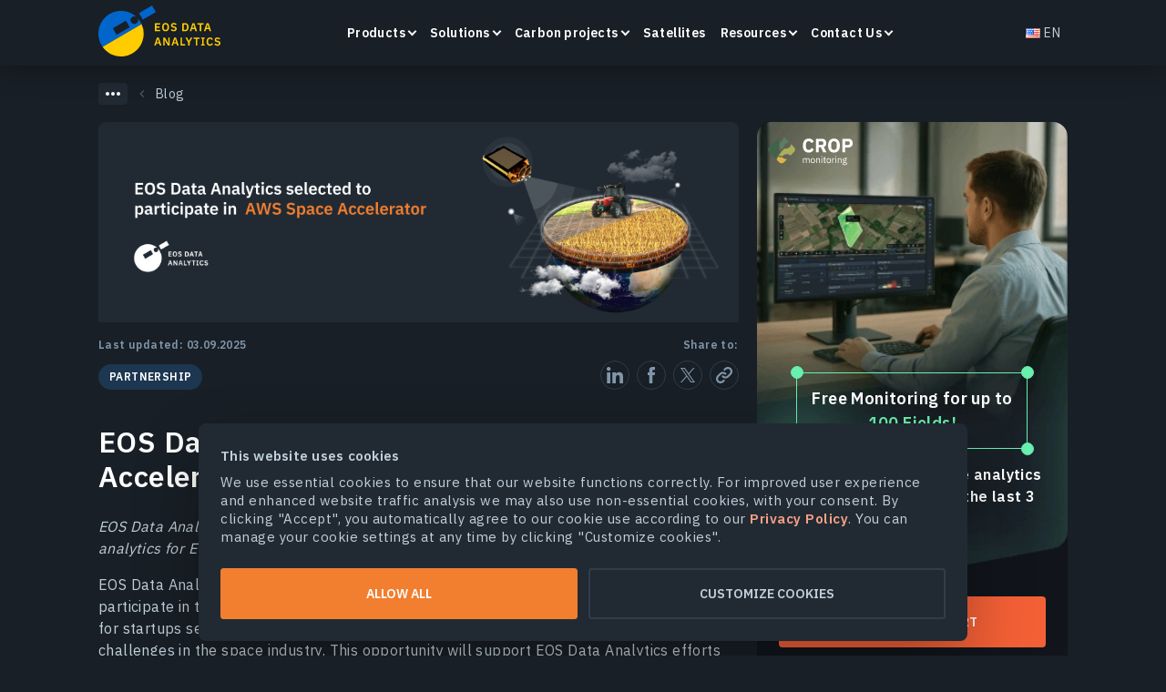

--- FILE ---
content_type: text/html; charset=UTF-8
request_url: https://eos.com/blog/eos-data-analytics-takes-part-in-aws-space-accelerator/
body_size: 48521
content:
<!DOCTYPE html>
<html dir="ltr" lang="en" prefix="og: https://ogp.me/ns#">

<head><style>img.lazy{min-height:1px}</style><link href="https://eos.com/wp-content/plugins/w3-total-cache/pub/js/lazyload.min.js" as="script">
    <meta charset="UTF-8">
    <meta http-equiv="X-UA-Compatible" content="IE=edge">
    <meta name="viewport" content="width=device-width, initial-scale=1, maximum-scale=1">
    <link rel="profile" href="http://gmpg.org/xfn/11">
    <link rel="apple-touch-icon" sizes="180x180"
          href="https://eos.com/wp-content/themes/eos/images/main/apple-touch-icon.png">
    <link rel="icon" type="image/svg+xml"
          href="https://eos.com/wp-content/themes/eos/images/main/favicon.svg">
    <link rel="icon" type="image/png" sizes="16x16"
          href="https://eos.com/wp-content/themes/eos/images/main/favicon-16x16.png">
    <link rel="manifest" href="https://eos.com/wp-content/themes/eos/images/main/site.webmanifest">
    <link rel="mask-icon" href="https://eos.com/wp-content/themes/eos/images/main/safari-pinned-tab.svg"
          color="#181f26">
    <meta name="msapplication-TileColor" content="#ffffff">
    <meta name="theme-color" content="#ffffff">

    <link rel="preconnect" href="https://fonts.gstatic.com">

    <title>EOS Data Analytics Participates In AWS Space Accelerator Program</title>
	<style>img:is([sizes="auto" i], [sizes^="auto," i]) { contain-intrinsic-size: 3000px 1500px }</style>
	
		<!-- All in One SEO 4.8.2 - aioseo.com -->
	<meta name="description" content="EOS Data Analytics has been selected to participate in the AWS Space Accelerator for startups seeking to use AWS to help solve space industry challenges." />
	<meta name="robots" content="max-image-preview:large" />
	<link rel="canonical" href="https://eos.com/blog/eos-data-analytics-takes-part-in-aws-space-accelerator/" />
	<meta name="generator" content="All in One SEO (AIOSEO) 4.8.2" />
		<meta property="og:locale" content="en_US" />
		<meta property="og:site_name" content="EOS Data Analytics" />
		<meta property="og:type" content="article" />
		<meta property="og:title" content="EOS Data Analytics Participates In AWS Space Accelerator Program" />
		<meta property="og:description" content="EOS Data Analytics has been selected to participate in the AWS Space Accelerator for startups seeking to use AWS to help solve space industry challenges." />
		<meta property="og:url" content="https://eos.com/blog/eos-data-analytics-takes-part-in-aws-space-accelerator/" />
		<meta property="og:image" content="https://eos.com/wp-content/uploads/2022/07/eosda-participates-in-inaugural-aws-space-accelerator-for-startups-fb-en.jpg" />
		<meta property="og:image:secure_url" content="https://eos.com/wp-content/uploads/2022/07/eosda-participates-in-inaugural-aws-space-accelerator-for-startups-fb-en.jpg" />
		<meta property="og:image:width" content="1200" />
		<meta property="og:image:height" content="630" />
		<meta property="article:published_time" content="2022-05-25T07:55:24+00:00" />
		<meta property="article:modified_time" content="2025-09-03T13:50:47+00:00" />
		<meta name="twitter:card" content="summary" />
		<meta name="twitter:title" content="EOS Data Analytics Participates In AWS Space Accelerator Program" />
		<meta name="twitter:description" content="EOS Data Analytics has been selected to participate in the AWS Space Accelerator for startups seeking to use AWS to help solve space industry challenges." />
		<meta name="twitter:image" content="https://eos.com/wp-content/uploads/2022/12/Tw-1600x900-min.png" />
		<!-- All in One SEO -->

<link rel="alternate" href="https://eos.com/blog/eos-data-analytics-takes-part-in-aws-space-accelerator/" hreflang="en" />
<link rel="alternate" href="https://eos.com/es/blog/eos-data-analytics-participara-en-aws-space-accelerator/" hreflang="es" />
<link rel="alternate" href="https://eos.com/pt/blog/parceria-da-eos-data-analytics-e-aws-space-accelerator/" hreflang="pt" />
<link rel="alternate" href="https://eos.com/uk/blog/eos-data-analytics-uchasnytsia-aws-space-accelerator/" hreflang="uk" />
<link rel="alternate" href="https://eos.com/ru/blog/eos-data-analytics-uchastvuet-v-aws-space-accelerator/" hreflang="ru" />
<link rel="alternate" href="https://eos.com/blog/eos-data-analytics-takes-part-in-aws-space-accelerator/" hreflang="x-default" />
<style id='classic-theme-styles-inline-css' type='text/css'>
/*! This file is auto-generated */
.wp-block-button__link{color:#fff;background-color:#32373c;border-radius:9999px;box-shadow:none;text-decoration:none;padding:calc(.667em + 2px) calc(1.333em + 2px);font-size:1.125em}.wp-block-file__button{background:#32373c;color:#fff;text-decoration:none}
</style>
<style id='global-styles-inline-css' type='text/css'>
:root{--wp--preset--aspect-ratio--square: 1;--wp--preset--aspect-ratio--4-3: 4/3;--wp--preset--aspect-ratio--3-4: 3/4;--wp--preset--aspect-ratio--3-2: 3/2;--wp--preset--aspect-ratio--2-3: 2/3;--wp--preset--aspect-ratio--16-9: 16/9;--wp--preset--aspect-ratio--9-16: 9/16;--wp--preset--color--black: #000000;--wp--preset--color--cyan-bluish-gray: #abb8c3;--wp--preset--color--white: #ffffff;--wp--preset--color--pale-pink: #f78da7;--wp--preset--color--vivid-red: #cf2e2e;--wp--preset--color--luminous-vivid-orange: #ff6900;--wp--preset--color--luminous-vivid-amber: #fcb900;--wp--preset--color--light-green-cyan: #7bdcb5;--wp--preset--color--vivid-green-cyan: #00d084;--wp--preset--color--pale-cyan-blue: #8ed1fc;--wp--preset--color--vivid-cyan-blue: #0693e3;--wp--preset--color--vivid-purple: #9b51e0;--wp--preset--gradient--vivid-cyan-blue-to-vivid-purple: linear-gradient(135deg,rgba(6,147,227,1) 0%,rgb(155,81,224) 100%);--wp--preset--gradient--light-green-cyan-to-vivid-green-cyan: linear-gradient(135deg,rgb(122,220,180) 0%,rgb(0,208,130) 100%);--wp--preset--gradient--luminous-vivid-amber-to-luminous-vivid-orange: linear-gradient(135deg,rgba(252,185,0,1) 0%,rgba(255,105,0,1) 100%);--wp--preset--gradient--luminous-vivid-orange-to-vivid-red: linear-gradient(135deg,rgba(255,105,0,1) 0%,rgb(207,46,46) 100%);--wp--preset--gradient--very-light-gray-to-cyan-bluish-gray: linear-gradient(135deg,rgb(238,238,238) 0%,rgb(169,184,195) 100%);--wp--preset--gradient--cool-to-warm-spectrum: linear-gradient(135deg,rgb(74,234,220) 0%,rgb(151,120,209) 20%,rgb(207,42,186) 40%,rgb(238,44,130) 60%,rgb(251,105,98) 80%,rgb(254,248,76) 100%);--wp--preset--gradient--blush-light-purple: linear-gradient(135deg,rgb(255,206,236) 0%,rgb(152,150,240) 100%);--wp--preset--gradient--blush-bordeaux: linear-gradient(135deg,rgb(254,205,165) 0%,rgb(254,45,45) 50%,rgb(107,0,62) 100%);--wp--preset--gradient--luminous-dusk: linear-gradient(135deg,rgb(255,203,112) 0%,rgb(199,81,192) 50%,rgb(65,88,208) 100%);--wp--preset--gradient--pale-ocean: linear-gradient(135deg,rgb(255,245,203) 0%,rgb(182,227,212) 50%,rgb(51,167,181) 100%);--wp--preset--gradient--electric-grass: linear-gradient(135deg,rgb(202,248,128) 0%,rgb(113,206,126) 100%);--wp--preset--gradient--midnight: linear-gradient(135deg,rgb(2,3,129) 0%,rgb(40,116,252) 100%);--wp--preset--font-size--small: 13px;--wp--preset--font-size--medium: 20px;--wp--preset--font-size--large: 36px;--wp--preset--font-size--x-large: 42px;--wp--preset--spacing--20: 0.44rem;--wp--preset--spacing--30: 0.67rem;--wp--preset--spacing--40: 1rem;--wp--preset--spacing--50: 1.5rem;--wp--preset--spacing--60: 2.25rem;--wp--preset--spacing--70: 3.38rem;--wp--preset--spacing--80: 5.06rem;--wp--preset--shadow--natural: 6px 6px 9px rgba(0, 0, 0, 0.2);--wp--preset--shadow--deep: 12px 12px 50px rgba(0, 0, 0, 0.4);--wp--preset--shadow--sharp: 6px 6px 0px rgba(0, 0, 0, 0.2);--wp--preset--shadow--outlined: 6px 6px 0px -3px rgba(255, 255, 255, 1), 6px 6px rgba(0, 0, 0, 1);--wp--preset--shadow--crisp: 6px 6px 0px rgba(0, 0, 0, 1);}:where(.is-layout-flex){gap: 0.5em;}:where(.is-layout-grid){gap: 0.5em;}body .is-layout-flex{display: flex;}.is-layout-flex{flex-wrap: wrap;align-items: center;}.is-layout-flex > :is(*, div){margin: 0;}body .is-layout-grid{display: grid;}.is-layout-grid > :is(*, div){margin: 0;}:where(.wp-block-columns.is-layout-flex){gap: 2em;}:where(.wp-block-columns.is-layout-grid){gap: 2em;}:where(.wp-block-post-template.is-layout-flex){gap: 1.25em;}:where(.wp-block-post-template.is-layout-grid){gap: 1.25em;}.has-black-color{color: var(--wp--preset--color--black) !important;}.has-cyan-bluish-gray-color{color: var(--wp--preset--color--cyan-bluish-gray) !important;}.has-white-color{color: var(--wp--preset--color--white) !important;}.has-pale-pink-color{color: var(--wp--preset--color--pale-pink) !important;}.has-vivid-red-color{color: var(--wp--preset--color--vivid-red) !important;}.has-luminous-vivid-orange-color{color: var(--wp--preset--color--luminous-vivid-orange) !important;}.has-luminous-vivid-amber-color{color: var(--wp--preset--color--luminous-vivid-amber) !important;}.has-light-green-cyan-color{color: var(--wp--preset--color--light-green-cyan) !important;}.has-vivid-green-cyan-color{color: var(--wp--preset--color--vivid-green-cyan) !important;}.has-pale-cyan-blue-color{color: var(--wp--preset--color--pale-cyan-blue) !important;}.has-vivid-cyan-blue-color{color: var(--wp--preset--color--vivid-cyan-blue) !important;}.has-vivid-purple-color{color: var(--wp--preset--color--vivid-purple) !important;}.has-black-background-color{background-color: var(--wp--preset--color--black) !important;}.has-cyan-bluish-gray-background-color{background-color: var(--wp--preset--color--cyan-bluish-gray) !important;}.has-white-background-color{background-color: var(--wp--preset--color--white) !important;}.has-pale-pink-background-color{background-color: var(--wp--preset--color--pale-pink) !important;}.has-vivid-red-background-color{background-color: var(--wp--preset--color--vivid-red) !important;}.has-luminous-vivid-orange-background-color{background-color: var(--wp--preset--color--luminous-vivid-orange) !important;}.has-luminous-vivid-amber-background-color{background-color: var(--wp--preset--color--luminous-vivid-amber) !important;}.has-light-green-cyan-background-color{background-color: var(--wp--preset--color--light-green-cyan) !important;}.has-vivid-green-cyan-background-color{background-color: var(--wp--preset--color--vivid-green-cyan) !important;}.has-pale-cyan-blue-background-color{background-color: var(--wp--preset--color--pale-cyan-blue) !important;}.has-vivid-cyan-blue-background-color{background-color: var(--wp--preset--color--vivid-cyan-blue) !important;}.has-vivid-purple-background-color{background-color: var(--wp--preset--color--vivid-purple) !important;}.has-black-border-color{border-color: var(--wp--preset--color--black) !important;}.has-cyan-bluish-gray-border-color{border-color: var(--wp--preset--color--cyan-bluish-gray) !important;}.has-white-border-color{border-color: var(--wp--preset--color--white) !important;}.has-pale-pink-border-color{border-color: var(--wp--preset--color--pale-pink) !important;}.has-vivid-red-border-color{border-color: var(--wp--preset--color--vivid-red) !important;}.has-luminous-vivid-orange-border-color{border-color: var(--wp--preset--color--luminous-vivid-orange) !important;}.has-luminous-vivid-amber-border-color{border-color: var(--wp--preset--color--luminous-vivid-amber) !important;}.has-light-green-cyan-border-color{border-color: var(--wp--preset--color--light-green-cyan) !important;}.has-vivid-green-cyan-border-color{border-color: var(--wp--preset--color--vivid-green-cyan) !important;}.has-pale-cyan-blue-border-color{border-color: var(--wp--preset--color--pale-cyan-blue) !important;}.has-vivid-cyan-blue-border-color{border-color: var(--wp--preset--color--vivid-cyan-blue) !important;}.has-vivid-purple-border-color{border-color: var(--wp--preset--color--vivid-purple) !important;}.has-vivid-cyan-blue-to-vivid-purple-gradient-background{background: var(--wp--preset--gradient--vivid-cyan-blue-to-vivid-purple) !important;}.has-light-green-cyan-to-vivid-green-cyan-gradient-background{background: var(--wp--preset--gradient--light-green-cyan-to-vivid-green-cyan) !important;}.has-luminous-vivid-amber-to-luminous-vivid-orange-gradient-background{background: var(--wp--preset--gradient--luminous-vivid-amber-to-luminous-vivid-orange) !important;}.has-luminous-vivid-orange-to-vivid-red-gradient-background{background: var(--wp--preset--gradient--luminous-vivid-orange-to-vivid-red) !important;}.has-very-light-gray-to-cyan-bluish-gray-gradient-background{background: var(--wp--preset--gradient--very-light-gray-to-cyan-bluish-gray) !important;}.has-cool-to-warm-spectrum-gradient-background{background: var(--wp--preset--gradient--cool-to-warm-spectrum) !important;}.has-blush-light-purple-gradient-background{background: var(--wp--preset--gradient--blush-light-purple) !important;}.has-blush-bordeaux-gradient-background{background: var(--wp--preset--gradient--blush-bordeaux) !important;}.has-luminous-dusk-gradient-background{background: var(--wp--preset--gradient--luminous-dusk) !important;}.has-pale-ocean-gradient-background{background: var(--wp--preset--gradient--pale-ocean) !important;}.has-electric-grass-gradient-background{background: var(--wp--preset--gradient--electric-grass) !important;}.has-midnight-gradient-background{background: var(--wp--preset--gradient--midnight) !important;}.has-small-font-size{font-size: var(--wp--preset--font-size--small) !important;}.has-medium-font-size{font-size: var(--wp--preset--font-size--medium) !important;}.has-large-font-size{font-size: var(--wp--preset--font-size--large) !important;}.has-x-large-font-size{font-size: var(--wp--preset--font-size--x-large) !important;}
:where(.wp-block-post-template.is-layout-flex){gap: 1.25em;}:where(.wp-block-post-template.is-layout-grid){gap: 1.25em;}
:where(.wp-block-columns.is-layout-flex){gap: 2em;}:where(.wp-block-columns.is-layout-grid){gap: 2em;}
:root :where(.wp-block-pullquote){font-size: 1.5em;line-height: 1.6;}
</style>
<link rel="preload" as="style" onload="this.onload=null;this.rel='stylesheet'" id="single-blog.css" href="https://eos.com/wp-content/themes/eos/assets/dist/dist2/single-blog.css?ver=1768989699" media="all"><link rel="https://api.w.org/" href="https://eos.com/wp-json/" /><link rel="EditURI" type="application/rsd+xml" title="RSD" href="https://eos.com/xmlrpc.php?rsd" />

<link rel='shortlink' href='https://eos.com/?p=68102' />
<script type="application/ld+json">{"@context":"https:\/\/schema.org","@type":"BlogPosting","@id":"https:\/\/eos.com\/blog\/eos-data-analytics-takes-part-in-aws-space-accelerator\/#BlogPosting","url":"https:\/\/eos.com\/blog\/eos-data-analytics-takes-part-in-aws-space-accelerator\/","headline":"EOS Data Analytics Takes Part In AWS Space Accelerator","description":"EOS Data Analytics has been selected to participate in the AWS Space Accelerator for startups seeking to use AWS to help solve space industry challenges.","datePublished":"2022-05-25T10:55:24+03:00","dateModified":"2025-09-03T13:50:47+00:00","articleBody":"EOS Data Analytics will use AWS solutions to enhance AI-powered satellite imagery analytics for EOSDA Crop Monitoring and near-real-time farm management.\nEOS Data Analytics founded by Dr. Max Polyakov today announced it has been selected to participate in the AWS Space Accelerator, a technical, business, and mentorship program for startups seeking to use Amazon Web Services (AWS) to help solve the biggest challenges in the space industry. This opportunity will support EOS Data Analytics efforts to create satellite-powered precision agriculture solutions for informed crop growing decisions, in order to help users boost farm productivity and profitability. The company will use this opportunity to build on its commercial space expertise and help build a professional network with top industry leaders.\nThe four-week AWS Space Accelerator curriculum provides hands-on AWS and technical training, mentorship, coaching, and business support in collaboration with AlchemistX, a Silicon Valley-based organization with extensive experience running customized accelerator programs for startups at all stages of development.\nJoin the EOSDA Partner ProgramBecome a partner\nEOS Data Analytics will use this opportunity to deep dive into specialized AWS services such as machine learning technologies to accelerate intelligent systems learning, training, and to build correct and extensible pipelines. EOS Data Analytics consulted with AWS experts on cloud-based storage tools before the EOS SAT-1 satellite launch.\nWe are pleased to participate in AWS Space Accelerator for startups, and we appreciate the opportunity to learn from highly experienced mentors and integrate new knowledge into our product development to build even more reliable, scalable, and secure solutions for our customers. Having access to AWS resources and networks is a great fit for our goal of increasing EOS Data Analytics business coverage, while creating additional value for AWS customers. We believe this opportunity will take EOSDA to a whole new level.Rim ElijahVP of Sales at EOS Data Analytics\nAs one of 10 companies chosen for this opportunity, EOS Data Analytics will receive up to $100,000 in AWS Activate credit, AWS training and support, mentorship, and additional business development resources including opportunities to speak with space-savvy venture investors.\nAWS looks forward to working with this inspiring group of startups to enhance their missions using cloud technology. Congratulations to our finalists, who were selected from hundreds of applications worldwide for their vision for how insights from bold new space missions can positively affect the world around us.Clint CrosierDirector of the Aerospace and Satellite Business at AWS\nFor more information on the AWS Space Accelerator, visit https:\/\/www.alchemistaccelerator.com\/amazon.\n","inLanguage":"en-US","copyrightYear":"2022","author":{"@context":"https:\/\/schema.org","@type":"Person","name":"Rim Elijah","description":"Rim Elijah joined EOSDA in early 2020. She holds a double degree in business administration and political science from Stockholm University. \r\n\r\nRim is VP of Sales at EOSDA. She is overseeing all aspects of business model development and implementation, maintenance of positive business &amp; customer experience, and the growth of the company\u2019s global coverage. She is responsible for closing deals, scaling up ongoing projects, as well as the development and implementation of process control within the Sales department. Rim also regularly takes part in negotiations with important clients.\r\n\r\nSo far, Rim has managed to successfully establish a number of strategic partnerships with an emphasis on the delivery of sustainable solutions in various regions of Africa and Asia.   \r\n\r\nIn addition to her main responsibilities, Rim was also involved in the launch of the first agri-based satellite constellation by EOSDA. She manages relationships with the EOS SAT investors.","url":"https:\/\/eos.com\/blog-author\/rim-elijah\/","sameAs":["https:\/\/www.linkedin.com\/in\/rimelijah\/"],"gender":"female","knowsAbout":["benefits of spatial analysis for various sectors","satellite monitoring in agriculture","EOSDA Crop Monitoring platform","EOS SAT constellation"],"jobTitle":"VP of Sales ","image":{"@type":"ImageObject","url":"https:\/\/eos.com\/wp-content\/uploads\/2022\/05\/Rim-Elijah.png","contentUrl":"https:\/\/eos.com\/wp-content\/uploads\/2022\/05\/Rim-Elijah.png","inLanguage":"en-US","width":508,"height":506,"caption":"Rim Elijah"},"worksFor":{"@type":"Organization","name":"EOS Data Analytics","url":"https:\/\/eos.com\/","description":"Access extensive satellite data and advanced analytical tools developed by our expert team to support your decision-making process.","foundingDate":"2015","slogan":"Observe. Learn. Act.","alternateName":"EOSDA","legalName":"EOS Data Analytics, Inc.","logo":{"@type":"ImageObject","url":"https:\/\/eos.com\/wp-content\/uploads\/2021\/09\/EOS-logo-1.svg","contentUrl":"https:\/\/eos.com\/wp-content\/uploads\/2021\/09\/EOS-logo-1.svg","inLanguage":"en-US","width":189,"height":80,"caption":"EOS Data Analytics"},"sameAs":["https:\/\/www.facebook.com\/EOSDA\/","https:\/\/www.linkedin.com\/company\/eos-data-analytics\/","https:\/\/x.com\/eos_da","https:\/\/instagram.com\/eosdataanalytics\/","https:\/\/www.youtube.com\/@EOSDataAnalytics",""],"founder":{"@type":"Person","name":"Max Polyakov","url":"https:\/\/eos.com\/company\/max-polyakov\/","sameAs":["https:\/\/x.com\/maxpolyakov","https:\/\/www.linkedin.com\/in\/mpolyakov\/","https:\/\/maxpolyakov.com\/","https:\/\/www.facebook.com\/maxpolyakov.space\/","https:\/\/www.youtube.com\/MaxPolyakov"]}}},"articleSection":"Partnership","mainEntityOfPage":{"@type":"WebPage","inLanguage":"en-US","url":"https:\/\/eos.com\/blog\/eos-data-analytics-takes-part-in-aws-space-accelerator\/","name":"EOS Data Analytics Takes Part In AWS Space Accelerator","description":"EOS Data Analytics has been selected to participate in the AWS Space Accelerator for startups seeking to use AWS to help solve space industry challenges.","datePublished":"2022-05-25T10:55:24+03:00","dateModified":"2025-09-03T13:50:47+00:00","primaryImageOfPage":{"@type":"ImageObject","url":"https:\/\/eos.com\/wp-content\/uploads\/2022\/05\/eosda-participates-in-inaugural-aws-space-accelerator-for-startups-main-en.jpg","contentUrl":"https:\/\/eos.com\/wp-content\/uploads\/2022\/05\/eosda-participates-in-inaugural-aws-space-accelerator-for-startups-main-en.jpg","inLanguage":"en-US","width":1920,"height":600},"potentialAction":{"@type":"ReadAction","target":{"@type":"EntryPoint","urlTemplate":"https:\/\/eos.com\/blog\/eos-data-analytics-takes-part-in-aws-space-accelerator\/"}}},"potentialAction":{"@type":"ReadAction","target":{"@type":"EntryPoint","urlTemplate":"https:\/\/eos.com\/blog\/eos-data-analytics-takes-part-in-aws-space-accelerator\/"}},"publisher":{"@type":"Organization","name":"EOS Data Analytics","url":"https:\/\/eos.com\/","description":"Access extensive satellite data and advanced analytical tools developed by our expert team to support your decision-making process.","foundingDate":"2015","slogan":"Observe. Learn. Act.","alternateName":"EOSDA","legalName":"EOS Data Analytics, Inc.","logo":{"@type":"ImageObject","url":"https:\/\/eos.com\/wp-content\/uploads\/2021\/09\/EOS-logo-1.svg","contentUrl":"https:\/\/eos.com\/wp-content\/uploads\/2021\/09\/EOS-logo-1.svg","inLanguage":"en-US","width":189,"height":80,"caption":"EOS Data Analytics"},"sameAs":["https:\/\/www.facebook.com\/EOSDA\/","https:\/\/www.linkedin.com\/company\/eos-data-analytics\/","https:\/\/x.com\/eos_da","https:\/\/instagram.com\/eosdataanalytics\/","https:\/\/www.youtube.com\/@EOSDataAnalytics",""],"founder":{"@type":"Person","name":"Max Polyakov","url":"https:\/\/eos.com\/company\/max-polyakov\/","sameAs":["https:\/\/x.com\/maxpolyakov","https:\/\/www.linkedin.com\/in\/mpolyakov\/","https:\/\/maxpolyakov.com\/","https:\/\/www.facebook.com\/maxpolyakov.space\/","https:\/\/www.youtube.com\/MaxPolyakov"]}},"copyrightHolder":{"@type":"Organization","name":"EOS Data Analytics","url":"https:\/\/eos.com\/","description":"Access extensive satellite data and advanced analytical tools developed by our expert team to support your decision-making process.","foundingDate":"2015","slogan":"Observe. Learn. Act.","alternateName":"EOSDA","legalName":"EOS Data Analytics, Inc.","logo":{"@type":"ImageObject","url":"https:\/\/eos.com\/wp-content\/uploads\/2021\/09\/EOS-logo-1.svg","contentUrl":"https:\/\/eos.com\/wp-content\/uploads\/2021\/09\/EOS-logo-1.svg","inLanguage":"en-US","width":189,"height":80,"caption":"EOS Data Analytics"},"sameAs":["https:\/\/www.facebook.com\/EOSDA\/","https:\/\/www.linkedin.com\/company\/eos-data-analytics\/","https:\/\/x.com\/eos_da","https:\/\/instagram.com\/eosdataanalytics\/","https:\/\/www.youtube.com\/@EOSDataAnalytics",""],"founder":{"@type":"Person","name":"Max Polyakov","url":"https:\/\/eos.com\/company\/max-polyakov\/","sameAs":["https:\/\/x.com\/maxpolyakov","https:\/\/www.linkedin.com\/in\/mpolyakov\/","https:\/\/maxpolyakov.com\/","https:\/\/www.facebook.com\/maxpolyakov.space\/","https:\/\/www.youtube.com\/MaxPolyakov"]}}}</script><style>/*!
 * Bootstrap Grid v5.1.0 (https://getbootstrap.com/)
 * Copyright 2011-2021 The Bootstrap Authors
 * Copyright 2011-2021 Twitter, Inc.
 * Licensed under MIT (https://github.com/twbs/bootstrap/blob/main/LICENSE)
 */.container,.container-fluid,.container-lg,.container-md,.container-sm,.container-xl,.container-xxl{width:100%;padding-right:var(--bs-gutter-x,1.25rem);padding-left:var(--bs-gutter-x,1.25rem);margin-right:auto;margin-left:auto}.row{--bs-gutter-x:1.25rem;--bs-gutter-y:0;display:-webkit-box;display:-ms-flexbox;display:flex;-ms-flex-wrap:wrap;flex-wrap:wrap;margin-top:calc(var(--bs-gutter-y)*-1);margin-right:calc(var(--bs-gutter-x)*-0.5);margin-left:calc(var(--bs-gutter-x)*-0.5)}.row>*{-webkit-box-sizing:border-box;box-sizing:border-box;-ms-flex-negative:0;flex-shrink:0;width:100%;max-width:100%;padding-right:calc(var(--bs-gutter-x)*0.5);padding-left:calc(var(--bs-gutter-x)*0.5);margin-top:var(--bs-gutter-y)}.col{-webkit-box-flex:1;-ms-flex:1 0 0%;flex:1 0 0%}.row-cols-auto>*{-webkit-box-flex:0;-ms-flex:0 0 auto;flex:0 0 auto;width:auto}.row-cols-1>*{-webkit-box-flex:0;-ms-flex:0 0 auto;flex:0 0 auto;width:100%}.row-cols-2>*{-webkit-box-flex:0;-ms-flex:0 0 auto;flex:0 0 auto;width:50%}.row-cols-3>*{-webkit-box-flex:0;-ms-flex:0 0 auto;flex:0 0 auto;width:33.3333333333%}.row-cols-4>*{-webkit-box-flex:0;-ms-flex:0 0 auto;flex:0 0 auto;width:25%}.row-cols-5>*{-webkit-box-flex:0;-ms-flex:0 0 auto;flex:0 0 auto;width:20%}.row-cols-6>*{-webkit-box-flex:0;-ms-flex:0 0 auto;flex:0 0 auto;width:16.6666666667%}.col-auto{width:auto}.col-1,.col-auto{-webkit-box-flex:0;-ms-flex:0 0 auto;flex:0 0 auto}.col-1{width:8.33333333%}.col-2{width:16.66666667%}.col-2,.col-3{-webkit-box-flex:0;-ms-flex:0 0 auto;flex:0 0 auto}.col-3{width:25%}.col-4{width:33.33333333%}.col-4,.col-5{-webkit-box-flex:0;-ms-flex:0 0 auto;flex:0 0 auto}.col-5{width:41.66666667%}.col-6{width:50%}.col-6,.col-7{-webkit-box-flex:0;-ms-flex:0 0 auto;flex:0 0 auto}.col-7{width:58.33333333%}.col-8{width:66.66666667%}.col-8,.col-9{-webkit-box-flex:0;-ms-flex:0 0 auto;flex:0 0 auto}.col-9{width:75%}.col-10{width:83.33333333%}.col-10,.col-11{-webkit-box-flex:0;-ms-flex:0 0 auto;flex:0 0 auto}.col-11{width:91.66666667%}.col-12{-webkit-box-flex:0;-ms-flex:0 0 auto;flex:0 0 auto;width:100%}.offset-1{margin-left:8.33333333%}.offset-2{margin-left:16.66666667%}.offset-3{margin-left:25%}.offset-4{margin-left:33.33333333%}.offset-5{margin-left:41.66666667%}.offset-6{margin-left:50%}.offset-7{margin-left:58.33333333%}.offset-8{margin-left:66.66666667%}.offset-9{margin-left:75%}.offset-10{margin-left:83.33333333%}.offset-11{margin-left:91.66666667%}.g-0,.gx-0{--bs-gutter-x:0}.g-0,.gy-0{--bs-gutter-y:0}.g-1,.gx-1{--bs-gutter-x:0.5rem}.g-1,.gy-1{--bs-gutter-y:0.5rem}.g-2,.gx-2{--bs-gutter-x:0.75rem}.g-2,.gy-2{--bs-gutter-y:0.75rem}.g-3,.gx-3{--bs-gutter-x:1rem}.g-3,.gy-3{--bs-gutter-y:1rem}.g-4,.gx-4{--bs-gutter-x:1.25rem}.g-4,.gy-4{--bs-gutter-y:1.25rem}.g-5,.gx-5{--bs-gutter-x:1.5rem}.g-5,.gy-5{--bs-gutter-y:1.5rem}.g-6,.gx-6{--bs-gutter-x:2rem}.g-6,.gy-6{--bs-gutter-y:2rem}.g-7,.gx-7{--bs-gutter-x:2.5rem}.g-7,.gy-7{--bs-gutter-y:2.5rem}.g-8,.gx-8{--bs-gutter-x:3.75rem}.g-8,.gy-8{--bs-gutter-y:3.75rem}.g-9,.gx-9{--bs-gutter-x:5rem}.g-9,.gy-9{--bs-gutter-y:5rem}.d-inline{display:inline!important}.d-inline-block{display:inline-block!important}.d-block{display:block!important}.d-grid{display:grid!important}.d-table{display:table!important}.d-table-row{display:table-row!important}.d-table-cell{display:table-cell!important}.d-flex{display:-webkit-box!important;display:-ms-flexbox!important;display:flex!important}.d-inline-flex{display:-webkit-inline-box!important;display:-ms-inline-flexbox!important;display:inline-flex!important}.d-none{display:none!important}.flex-fill{-webkit-box-flex:1!important;-ms-flex:1 1 auto!important;flex:1 1 auto!important}.flex-row{-webkit-box-orient:horizontal!important;-ms-flex-direction:row!important;flex-direction:row!important}.flex-column,.flex-row{-webkit-box-direction:normal!important}.flex-column{-webkit-box-orient:vertical!important;-ms-flex-direction:column!important;flex-direction:column!important}.flex-row-reverse{-webkit-box-orient:horizontal!important;-ms-flex-direction:row-reverse!important;flex-direction:row-reverse!important}.flex-column-reverse,.flex-row-reverse{-webkit-box-direction:reverse!important}.flex-column-reverse{-webkit-box-orient:vertical!important;-ms-flex-direction:column-reverse!important;flex-direction:column-reverse!important}.flex-grow-0{-webkit-box-flex:0!important;-ms-flex-positive:0!important;flex-grow:0!important}.flex-grow-1{-webkit-box-flex:1!important;-ms-flex-positive:1!important;flex-grow:1!important}.flex-shrink-0{-ms-flex-negative:0!important;flex-shrink:0!important}.flex-shrink-1{-ms-flex-negative:1!important;flex-shrink:1!important}.flex-wrap{-ms-flex-wrap:wrap!important;flex-wrap:wrap!important}.flex-nowrap{-ms-flex-wrap:nowrap!important;flex-wrap:nowrap!important}.flex-wrap-reverse{-ms-flex-wrap:wrap-reverse!important;flex-wrap:wrap-reverse!important}.justify-content-start{-webkit-box-pack:start!important;-ms-flex-pack:start!important;justify-content:flex-start!important}.justify-content-end{-webkit-box-pack:end!important;-ms-flex-pack:end!important;justify-content:flex-end!important}.justify-content-center{-webkit-box-pack:center!important;-ms-flex-pack:center!important;justify-content:center!important}.justify-content-between{-webkit-box-pack:justify!important;-ms-flex-pack:justify!important;justify-content:space-between!important}.justify-content-around{-ms-flex-pack:distribute!important;justify-content:space-around!important}.justify-content-evenly{-webkit-box-pack:space-evenly!important;-ms-flex-pack:space-evenly!important;justify-content:space-evenly!important}.align-items-start{-webkit-box-align:start!important;-ms-flex-align:start!important;align-items:flex-start!important}.align-items-end{-webkit-box-align:end!important;-ms-flex-align:end!important;align-items:flex-end!important}.align-items-center{-webkit-box-align:center!important;-ms-flex-align:center!important;align-items:center!important}.align-items-baseline{-webkit-box-align:baseline!important;-ms-flex-align:baseline!important;align-items:baseline!important}.align-items-stretch{-webkit-box-align:stretch!important;-ms-flex-align:stretch!important;align-items:stretch!important}.align-content-start{-ms-flex-line-pack:start!important;align-content:flex-start!important}.align-content-end{-ms-flex-line-pack:end!important;align-content:flex-end!important}.align-content-center{-ms-flex-line-pack:center!important;align-content:center!important}.align-content-between{-ms-flex-line-pack:justify!important;align-content:space-between!important}.align-content-around{-ms-flex-line-pack:distribute!important;align-content:space-around!important}.align-content-stretch{-ms-flex-line-pack:stretch!important;align-content:stretch!important}.align-self-auto{-ms-flex-item-align:auto!important;align-self:auto!important}.align-self-start{-ms-flex-item-align:start!important;align-self:flex-start!important}.align-self-end{-ms-flex-item-align:end!important;align-self:flex-end!important}.align-self-center{-ms-flex-item-align:center!important;align-self:center!important}.align-self-baseline{-ms-flex-item-align:baseline!important;align-self:baseline!important}.align-self-stretch{-ms-flex-item-align:stretch!important;align-self:stretch!important}.order-first{-webkit-box-ordinal-group:0!important;-ms-flex-order:-1!important;order:-1!important}.order-0{-webkit-box-ordinal-group:1!important;-ms-flex-order:0!important;order:0!important}.order-1{-webkit-box-ordinal-group:2!important;-ms-flex-order:1!important;order:1!important}.order-2{-webkit-box-ordinal-group:3!important;-ms-flex-order:2!important;order:2!important}.order-3{-webkit-box-ordinal-group:4!important;-ms-flex-order:3!important;order:3!important}.order-4{-webkit-box-ordinal-group:5!important;-ms-flex-order:4!important;order:4!important}.order-5{-webkit-box-ordinal-group:6!important;-ms-flex-order:5!important;order:5!important}.order-last{-webkit-box-ordinal-group:7!important;-ms-flex-order:6!important;order:6!important}.m-0{margin:0!important}.m-1{margin:.5rem!important}.m-2{margin:.75rem!important}.m-3{margin:1rem!important}.m-4{margin:1.25rem!important}.m-5{margin:1.5rem!important}.m-6{margin:2rem!important}.m-7{margin:2.5rem!important}.m-8{margin:3.75rem!important}.m-9{margin:5rem!important}.m-auto{margin:auto!important}.mx-0{margin-right:0!important;margin-left:0!important}.mx-1{margin-right:.5rem!important;margin-left:.5rem!important}.mx-2{margin-right:.75rem!important;margin-left:.75rem!important}.mx-3{margin-right:1rem!important;margin-left:1rem!important}.mx-4{margin-right:1.25rem!important;margin-left:1.25rem!important}.mx-5{margin-right:1.5rem!important;margin-left:1.5rem!important}.mx-6{margin-right:2rem!important;margin-left:2rem!important}.mx-7{margin-right:2.5rem!important;margin-left:2.5rem!important}.mx-8{margin-right:3.75rem!important;margin-left:3.75rem!important}.mx-9{margin-right:5rem!important;margin-left:5rem!important}.mx-auto{margin-right:auto!important;margin-left:auto!important}.my-0{margin-top:0!important;margin-bottom:0!important}.my-1{margin-top:.5rem!important;margin-bottom:.5rem!important}.my-2{margin-top:.75rem!important;margin-bottom:.75rem!important}.my-3{margin-top:1rem!important;margin-bottom:1rem!important}.my-4{margin-top:1.25rem!important;margin-bottom:1.25rem!important}.my-5{margin-top:1.5rem!important;margin-bottom:1.5rem!important}.my-6{margin-top:2rem!important;margin-bottom:2rem!important}.my-7{margin-top:2.5rem!important;margin-bottom:2.5rem!important}.my-8{margin-top:3.75rem!important;margin-bottom:3.75rem!important}.my-9{margin-top:5rem!important;margin-bottom:5rem!important}.my-auto{margin-top:auto!important;margin-bottom:auto!important}.mt-0{margin-top:0!important}.mt-1{margin-top:.5rem!important}.mt-2{margin-top:.75rem!important}.mt-3{margin-top:1rem!important}.mt-4{margin-top:1.25rem!important}.mt-5{margin-top:1.5rem!important}.mt-6{margin-top:2rem!important}.mt-7{margin-top:2.5rem!important}.mt-8{margin-top:3.75rem!important}.mt-9{margin-top:5rem!important}.mt-auto{margin-top:auto!important}.me-0{margin-right:0!important}.me-1{margin-right:.5rem!important}.me-2{margin-right:.75rem!important}.me-3{margin-right:1rem!important}.me-4{margin-right:1.25rem!important}.me-5{margin-right:1.5rem!important}.me-6{margin-right:2rem!important}.me-7{margin-right:2.5rem!important}.me-8{margin-right:3.75rem!important}.me-9{margin-right:5rem!important}.me-auto{margin-right:auto!important}.mb-0{margin-bottom:0!important}.mb-1{margin-bottom:.5rem!important}.mb-2{margin-bottom:.75rem!important}.mb-3{margin-bottom:1rem!important}.mb-4{margin-bottom:1.25rem!important}.mb-5{margin-bottom:1.5rem!important}.mb-6{margin-bottom:2rem!important}.mb-7{margin-bottom:2.5rem!important}.mb-8{margin-bottom:3.75rem!important}.mb-9{margin-bottom:5rem!important}.mb-auto{margin-bottom:auto!important}.ms-0{margin-left:0!important}.ms-1{margin-left:.5rem!important}.ms-2{margin-left:.75rem!important}.ms-3{margin-left:1rem!important}.ms-4{margin-left:1.25rem!important}.ms-5{margin-left:1.5rem!important}.ms-6{margin-left:2rem!important}.ms-7{margin-left:2.5rem!important}.ms-8{margin-left:3.75rem!important}.ms-9{margin-left:5rem!important}.ms-auto{margin-left:auto!important}.m-n1{margin:-.5rem!important}.m-n2{margin:-.75rem!important}.m-n3{margin:-1rem!important}.m-n4{margin:-1.25rem!important}.m-n5{margin:-1.5rem!important}.m-n6{margin:-2rem!important}.m-n7{margin:-2.5rem!important}.m-n8{margin:-3.75rem!important}.m-n9{margin:-5rem!important}.mx-n1{margin-right:-.5rem!important;margin-left:-.5rem!important}.mx-n2{margin-right:-.75rem!important;margin-left:-.75rem!important}.mx-n3{margin-right:-1rem!important;margin-left:-1rem!important}.mx-n4{margin-right:-1.25rem!important;margin-left:-1.25rem!important}.mx-n5{margin-right:-1.5rem!important;margin-left:-1.5rem!important}.mx-n6{margin-right:-2rem!important;margin-left:-2rem!important}.mx-n7{margin-right:-2.5rem!important;margin-left:-2.5rem!important}.mx-n8{margin-right:-3.75rem!important;margin-left:-3.75rem!important}.mx-n9{margin-right:-5rem!important;margin-left:-5rem!important}.my-n1{margin-top:-.5rem!important;margin-bottom:-.5rem!important}.my-n2{margin-top:-.75rem!important;margin-bottom:-.75rem!important}.my-n3{margin-top:-1rem!important;margin-bottom:-1rem!important}.my-n4{margin-top:-1.25rem!important;margin-bottom:-1.25rem!important}.my-n5{margin-top:-1.5rem!important;margin-bottom:-1.5rem!important}.my-n6{margin-top:-2rem!important;margin-bottom:-2rem!important}.my-n7{margin-top:-2.5rem!important;margin-bottom:-2.5rem!important}.my-n8{margin-top:-3.75rem!important;margin-bottom:-3.75rem!important}.my-n9{margin-top:-5rem!important;margin-bottom:-5rem!important}.mt-n1{margin-top:-.5rem!important}.mt-n2{margin-top:-.75rem!important}.mt-n3{margin-top:-1rem!important}.mt-n4{margin-top:-1.25rem!important}.mt-n5{margin-top:-1.5rem!important}.mt-n6{margin-top:-2rem!important}.mt-n7{margin-top:-2.5rem!important}.mt-n8{margin-top:-3.75rem!important}.mt-n9{margin-top:-5rem!important}.me-n1{margin-right:-.5rem!important}.me-n2{margin-right:-.75rem!important}.me-n3{margin-right:-1rem!important}.me-n4{margin-right:-1.25rem!important}.me-n5{margin-right:-1.5rem!important}.me-n6{margin-right:-2rem!important}.me-n7{margin-right:-2.5rem!important}.me-n8{margin-right:-3.75rem!important}.me-n9{margin-right:-5rem!important}.mb-n1{margin-bottom:-.5rem!important}.mb-n2{margin-bottom:-.75rem!important}.mb-n3{margin-bottom:-1rem!important}.mb-n4{margin-bottom:-1.25rem!important}.mb-n5{margin-bottom:-1.5rem!important}.mb-n6{margin-bottom:-2rem!important}.mb-n7{margin-bottom:-2.5rem!important}.mb-n8{margin-bottom:-3.75rem!important}.mb-n9{margin-bottom:-5rem!important}.ms-n1{margin-left:-.5rem!important}.ms-n2{margin-left:-.75rem!important}.ms-n3{margin-left:-1rem!important}.ms-n4{margin-left:-1.25rem!important}.ms-n5{margin-left:-1.5rem!important}.ms-n6{margin-left:-2rem!important}.ms-n7{margin-left:-2.5rem!important}.ms-n8{margin-left:-3.75rem!important}.ms-n9{margin-left:-5rem!important}.p-0{padding:0!important}.p-1{padding:.5rem!important}.p-2{padding:.75rem!important}.p-3{padding:1rem!important}.p-4{padding:1.25rem!important}.p-5{padding:1.5rem!important}.p-6{padding:2rem!important}.p-7{padding:2.5rem!important}.p-8{padding:3.75rem!important}.p-9{padding:5rem!important}.px-0{padding-right:0!important;padding-left:0!important}.px-1{padding-right:.5rem!important;padding-left:.5rem!important}.px-2{padding-right:.75rem!important;padding-left:.75rem!important}.px-3{padding-right:1rem!important;padding-left:1rem!important}.px-4{padding-right:1.25rem!important;padding-left:1.25rem!important}.px-5{padding-right:1.5rem!important;padding-left:1.5rem!important}.px-6{padding-right:2rem!important;padding-left:2rem!important}.px-7{padding-right:2.5rem!important;padding-left:2.5rem!important}.px-8{padding-right:3.75rem!important;padding-left:3.75rem!important}.px-9{padding-right:5rem!important;padding-left:5rem!important}.py-0{padding-top:0!important;padding-bottom:0!important}.py-1{padding-top:.5rem!important;padding-bottom:.5rem!important}.py-2{padding-top:.75rem!important;padding-bottom:.75rem!important}.py-3{padding-top:1rem!important;padding-bottom:1rem!important}.py-4{padding-top:1.25rem!important;padding-bottom:1.25rem!important}.py-5{padding-top:1.5rem!important;padding-bottom:1.5rem!important}.py-6{padding-top:2rem!important;padding-bottom:2rem!important}.py-7{padding-top:2.5rem!important;padding-bottom:2.5rem!important}.py-8{padding-top:3.75rem!important;padding-bottom:3.75rem!important}.py-9{padding-top:5rem!important;padding-bottom:5rem!important}.pt-0{padding-top:0!important}.pt-1{padding-top:.5rem!important}.pt-2{padding-top:.75rem!important}.pt-3{padding-top:1rem!important}.pt-4{padding-top:1.25rem!important}.pt-5{padding-top:1.5rem!important}.pt-6{padding-top:2rem!important}.pt-7{padding-top:2.5rem!important}.pt-8{padding-top:3.75rem!important}.pt-9{padding-top:5rem!important}.pe-0{padding-right:0!important}.pe-1{padding-right:.5rem!important}.pe-2{padding-right:.75rem!important}.pe-3{padding-right:1rem!important}.pe-4{padding-right:1.25rem!important}.pe-5{padding-right:1.5rem!important}.pe-6{padding-right:2rem!important}.pe-7{padding-right:2.5rem!important}.pe-8{padding-right:3.75rem!important}.pe-9{padding-right:5rem!important}.pb-0{padding-bottom:0!important}.pb-1{padding-bottom:.5rem!important}.pb-2{padding-bottom:.75rem!important}.pb-3{padding-bottom:1rem!important}.pb-4{padding-bottom:1.25rem!important}.pb-5{padding-bottom:1.5rem!important}.pb-6{padding-bottom:2rem!important}.pb-7{padding-bottom:2.5rem!important}.pb-8{padding-bottom:3.75rem!important}.pb-9{padding-bottom:5rem!important}.ps-0{padding-left:0!important}.ps-1{padding-left:.5rem!important}.ps-2{padding-left:.75rem!important}.ps-3{padding-left:1rem!important}.ps-4{padding-left:1.25rem!important}.ps-5{padding-left:1.5rem!important}.ps-6{padding-left:2rem!important}.ps-7{padding-left:2.5rem!important}.ps-8{padding-left:3.75rem!important}.ps-9{padding-left:5rem!important}.h1,.h2,.h3,.h4,.h5,.h6,h1,h2,h3,h4,h5,h6{font-weight:600;line-height:1.2;-webkit-transform:translateZ(0);transform:translateZ(0);margin:0 0 1em}.h1:first-child,.h2:first-child,.h3:first-child,.h4:first-child,.h5:first-child,.h6:first-child,h1:first-child,h2:first-child,h3:first-child,h4:first-child,h5:first-child,h6:first-child{margin-top:0!important}.h1:last-child,.h2:last-child,.h3:last-child,.h4:last-child,.h5:last-child,.h6:last-child,h1:last-child,h2:last-child,h3:last-child,h4:last-child,h5:last-child,h6:last-child{margin-bottom:0}.h1,h1{font-size:32px;margin-bottom:24px}.h2,h2{font-size:28px;margin-bottom:20px}.h3,h3{font-size:24px;margin-bottom:16px}.h4,h4{font-size:20px;margin-bottom:12px}.font-weight-medium,b{font-weight:600!important}.font-weight-normal{font-weight:400!important}p{margin:0}p+p{margin-top:1em}a p{color:#c1cfdb}.font-italic{font-style:italic}.text-huge{font-size:1.25em}.text-large{font-size:1.125em}.text-medium{font-size:1rem}.text-small{font-size:.875em}.text-tiny{font-size:.75em}.text-left{text-align:left}.text-center{text-align:center}.text-right{text-align:right}.text-uppercase{text-transform:uppercase}.h-100{height:100%}.site-header{z-index:100;position:fixed;top:0;left:0;right:0;height:72px;background-color:#181f26;-webkit-box-shadow:0 0 32px rgba(0,0,0,.4);box-shadow:0 0 32px rgba(0,0,0,.4)}.site-header .container,.site-header .logo{display:-webkit-box;display:-ms-flexbox;display:flex;-webkit-box-align:center;-ms-flex-align:center;align-items:center;height:100%}.site-header .logo{position:relative;z-index:1;top:-2px}.site-header .hat{position:absolute;top:11px;left:-16px;width:58px;height:21px;background:#fff;border-radius:118px/80px;-webkit-transform:rotate(-33deg);transform:rotate(-33deg);z-index:1;-webkit-box-shadow:0 0 4px rgba(0,0,0,.5);box-shadow:0 0 4px rgba(0,0,0,.5)}.site-header .hat:before{content:"";background:#2f8ffc;position:absolute;top:-5px;left:8px;height:16px;width:42px;border-radius:112px 260px 0 0;z-index:-1}.site-header .hat:after{content:"";position:absolute;top:9px;left:-20px;width:0;height:0;border-left:32px solid transparent;border-right:12px solid transparent;border-top:11px solid #2f8ffc;border-radius:74px;z-index:-2;-webkit-transform:rotate(-50deg);transform:rotate(-50deg)}.site-header .hat-part{position:absolute;top:18px;left:-16px;width:10px;height:10px;background:#fff;border-radius:50%}.site-header .js-progress-bar{position:absolute;bottom:-4px;left:0;height:4px;-webkit-transition:all .1s;transition:all .1s}.site-header .site-logo{display:block;background-image:url("data:image/svg+xml;charset=utf-8,%3Csvg width='134' height='56' fill='none' xmlns='http://www.w3.org/2000/svg'%3E%3Cg clip-path='url(%23clip0_94_61)'%3E%3Cpath d='M62.064 28.219v-8.808h5.767v1.476H63.72v2.133h3.636v1.477H63.72v2.246h4.112v1.477h-5.767v-.001zm11.706.151a4.065 4.065 0 01-1.568-.29A3.166 3.166 0 0171 27.21a4.219 4.219 0 01-.764-1.426c-.184-.564-.276-1.22-.276-1.968 0-.749.092-1.393.275-1.956.184-.573.44-1.052.765-1.44a3.172 3.172 0 011.203-.87c.469-.194.991-.29 1.567-.29.577 0 1.1.096 1.568.29.468.193.869.483 1.203.87.334.388.59.867.765 1.44.183.563.276 1.215.276 1.956 0 .74-.093 1.404-.276 1.968-.176.563-.43 1.04-.765 1.426a3.175 3.175 0 01-1.203.87c-.469.195-.991.29-1.568.29zm0-1.476c.626 0 1.124-.21 1.492-.63.376-.421.564-1.01.564-1.767v-1.363c0-.758-.188-1.346-.564-1.767-.368-.42-.866-.631-1.493-.631-.626 0-1.128.21-1.504.63-.368.422-.552 1.01-.552 1.768v1.363c0 .757.184 1.346.552 1.766.376.42.878.631 1.504.631zm8.926 1.476c-.752 0-1.391-.134-1.918-.403a4.458 4.458 0 01-1.342-1.06l1.116-1.086c.301.354.636.623 1.003.808.376.185.79.278 1.242.278.51 0 .894-.11 1.154-.328.26-.227.389-.53.389-.908 0-.295-.084-.535-.251-.72-.167-.185-.48-.32-.94-.404l-.828-.126c-1.746-.278-2.62-1.131-2.62-2.562 0-.395.071-.753.213-1.072.15-.32.364-.594.64-.82.275-.228.605-.4.99-.518a4.344 4.344 0 011.329-.189c.66 0 1.237.11 1.73.328.493.219.915.542 1.266.972l-1.129 1.072a2.613 2.613 0 00-.79-.656c-.309-.168-.697-.252-1.165-.252-.469 0-.836.092-1.078.277-.234.177-.351.43-.351.758 0 .327.096.584.288.744.192.16.502.278.928.354l.815.151c.887.16 1.538.446 1.957.858.425.404.639.972.639 1.704 0 .42-.075.803-.226 1.148a2.443 2.443 0 01-.639.883 2.902 2.902 0 01-1.028.568c-.401.135-.866.202-1.392.202h-.002zm9.412-8.96h3.184c.57 0 1.084.093 1.543.279.468.184.865.462 1.192.832.334.362.588.82.764 1.376.184.547.276 1.187.276 1.918 0 .732-.092 1.376-.276 1.93-.176.548-.43 1.006-.764 1.377a3.129 3.129 0 01-1.192.82 4.1 4.1 0 01-1.542.278h-3.185v-8.81zm3.184 7.332c.62 0 1.108-.18 1.468-.542.368-.37.552-.934.552-1.691V23.12c0-.757-.184-1.316-.552-1.678-.36-.37-.848-.555-1.468-.555h-1.528v5.855h1.529zm11.25 1.477l-.703-2.246h-3.109l-.69 2.246h-1.679l2.933-8.808h2.057l2.909 8.808h-1.718zm-2.232-7.294h-.062l-1.117 3.622h2.308l-1.129-3.622zm8.606-.038v7.332h-1.654v-7.332h-2.484v-1.476h6.621v1.476h-2.483zm9.187 7.332l-.703-2.246h-3.109l-.69 2.246h-1.68l2.934-8.808h2.057l2.908 8.808h-1.717zm-2.233-7.294h-.062l-1.116 3.622h2.307l-1.129-3.622zM67.48 44.081l-.7-2.246h-3.11l-.69 2.246H61.3l2.934-8.808h2.057L69.2 44.08h-1.72zm-2.232-7.294h-.062l-1.117 3.622h2.308l-1.129-3.622zm8.5 2.777l-.903-1.83h-.037v6.347H71.24v-8.808h1.818l2.633 4.518.903 1.83h.038v-6.348h1.567v8.808H76.38l-2.633-4.517zm12.672 4.517l-.701-2.246h-3.11l-.689 2.246h-1.68l2.934-8.808h2.057l2.908 8.808H86.42zm-2.232-7.294h-.062l-1.117 3.622h2.308l-1.129-3.622zm5.992 7.294v-8.808h1.656v7.332h3.448v1.476H90.18zm8.32 0v-3.458l-2.997-5.351h1.855l2.02 3.723h.024l1.969-3.723h1.805l-3.009 5.338v3.47H98.5v.001zm10.064-7.331v7.331h-1.655V36.75h-2.482v-1.477h6.62v1.477h-2.483zm4.166 7.331v-1.337h1.153v-6.133h-1.153v-1.337h3.974v1.337h-1.166v6.133h1.166v1.337h-3.974zm9.815.152c-.577 0-1.1-.093-1.567-.278a3.251 3.251 0 01-1.191-.858c-.327-.378-.578-.845-.753-1.4-.176-.564-.263-1.216-.263-1.956s.087-1.397.263-1.968c.175-.58.426-1.064.753-1.452a3.254 3.254 0 011.191-.895 3.92 3.92 0 011.567-.304c.785 0 1.437.169 1.956.505.518.337.931.846 1.241 1.527l-1.416.757a1.975 1.975 0 00-.615-.947c-.284-.243-.673-.366-1.166-.366-.619 0-1.112.21-1.479.631-.36.42-.54 1.01-.54 1.767v1.388c0 .766.18 1.355.54 1.767.367.404.86.605 1.479.605.493 0 .894-.135 1.203-.404a2.3 2.3 0 00.69-.997l1.342.795c-.318.656-.74 1.169-1.267 1.54-.526.362-1.183.542-1.968.542v.001zm8.119 0c-.752 0-1.391-.135-1.918-.404a4.458 4.458 0 01-1.342-1.06l1.117-1.085c.3.353.634.622 1.003.808a2.77 2.77 0 001.24.278c.511 0 .895-.11 1.154-.328.259-.227.389-.53.389-.909 0-.294-.083-.535-.251-.72-.167-.184-.48-.32-.94-.404l-.828-.126c-1.747-.278-2.62-1.131-2.62-2.561 0-.396.071-.753.213-1.073.15-.32.364-.593.64-.82.276-.227.606-.4.99-.517.393-.127.835-.19 1.329-.19.66 0 1.237.11 1.73.328.493.22.915.543 1.266.972l-1.128 1.073a2.606 2.606 0 00-.79-.657c-.309-.168-.697-.252-1.166-.252-.468 0-.836.093-1.078.278-.234.177-.352.43-.352.757 0 .328.097.584.29.745.191.16.501.278.927.353l.815.152c.886.16 1.538.446 1.956.857.426.404.639.972.639 1.704 0 .42-.075.804-.225 1.148a2.433 2.433 0 01-.64.884 2.892 2.892 0 01-1.028.568 4.392 4.392 0 01-1.392.201z' fill='%23FC0'/%3E%3Cpath d='M58.96.037L44.603 8.373l4.14 7.222L63.1 7.259 58.96.037z' fill='%2306C'/%3E%3Cpath fill-rule='evenodd' clip-rule='evenodd' d='M42.763 13.587a4.182 4.182 0 01-1.195 6.175 4.132 4.132 0 01-5.662-1.526 4.182 4.182 0 011.517-5.693 4.126 4.126 0 014.6.305C37.56 8.57 31.518 5.944 24.866 5.944 11.134 5.944 0 17.14 0 30.953a24.995 24.995 0 004.608 14.505l42.876-24.916a25.06 25.06 0 00-4.721-6.955zm-22.73 18.68l-4.145-7.22 14.356-8.336 4.145 7.22-14.357 8.336z' fill='%2306C'/%3E%3Cpath fill-rule='evenodd' clip-rule='evenodd' d='M49.734 30.952c0 13.812-11.132 25.01-24.867 25.01-8.356 0-15.75-4.147-20.26-10.504l42.877-24.916a25.042 25.042 0 012.25 10.41z' fill='%23FC0'/%3E%3C/g%3E%3Cdefs%3E%3CclipPath id='clip0_94_61'%3E%3Cpath fill='%23fff' d='M0 0h134v56H0z'/%3E%3C/clipPath%3E%3C/defs%3E%3C/svg%3E");background-repeat:no-repeat;background-position:50%;width:134px;height:56px;text-decoration:none;border:none;overflow:hidden;text-indent:-10000px;font-size:0;background-size:contain}.site-nav{font-size:14px;line-height:20px;-webkit-box-sizing:content-box;box-sizing:content-box}.site-nav *,.site-nav :after,.site-nav :before{-webkit-box-sizing:content-box;box-sizing:content-box}.site-nav a{font-weight:600;color:#fff;-webkit-transition:color .1s;transition:color .1s;text-decoration:none}.site-nav a:focus,.site-nav a:hover{color:#2f8ffc}.site-nav .nav-item_has-sub .open-sub{display:-webkit-box;display:-ms-flexbox;display:flex;-webkit-box-align:center;-ms-flex-align:center;align-items:center;-webkit-box-pack:center;-ms-flex-pack:center;justify-content:center;margin-left:auto}.site-nav .nav-item_has-sub .open-sub:before{content:"";width:5px;height:5px;border-top:2px solid #fff;border-left:2px solid #fff;-webkit-transform:rotate(-135deg);transform:rotate(-135deg);margin:-3px 0 0 4px;-webkit-transition:border-color .1s;transition:border-color .1s}.site-nav .nav-item_contact-us .nav-item{padding:8px 0}.site-nav .nav-item_contact-us button{border:none;background:transparent;margin-left:auto;color:#2f8ffc;cursor:pointer;white-space:nowrap}.site-nav .nav-item_contact-us .nav-logo{width:78px;height:20px;background-repeat:no-repeat;background-position:0;margin-right:16px}.site-nav .nav-item_contact-us .crop{background-image:url("data:image/svg+xml;charset=utf-8,%3Csvg width='62' height='20' fill='none' xmlns='http://www.w3.org/2000/svg'%3E%3Cpath d='M15.5 4A4 4 0 0013 5c-.8.7-1.2 1.6-1.5 2.7l-1.2 1-1 1-.5-2.2c-.1-.9 0-2 .2-3.3a5 5 0 001.8-1.6c.5-.7.7-1.5.6-2.6l.2.2 4 3.9z' fill='%235A7E64'/%3E%3Cpath d='M17 5.5l2.2 2.2a2.2 2.2 0 010 3l-2.7 2.7a4 4 0 00-3-1c-1 0-2 .5-3 1.5-.4 0-.9 0-1.3-.2a4 4 0 01-1.3-.4 19.1 19.1 0 014.2-4.8c1.3.2 2.4 0 3.3-.7.9-.6 1.4-1.4 1.6-2.3z' fill='%23ADAE5C'/%3E%3Cpath d='M14 15.8l-2.5 2.4a2.3 2.3 0 01-3.2 0l-2-1.9.6-1.1.6-1.2c.6.3 1.1.5 1.5.5l1.7.2c.5.5 1 .8 1.4 1l2 .1z' fill='%23DBB450'/%3E%3Cpath d='M5.7 15.6l-5-4.8a2.2 2.2 0 010-3.1L7.5 1v1.6L8 3.9c-.3 1.5-.4 2.8-.2 4 .1 1 .4 2 .8 2.7a17.5 17.5 0 00-3 5z' fill='%2341634A'/%3E%3Cpath d='M25.7 18.6v-3.4h.5v.6l.2-.3.2-.2h.2l.4-.1.6.1.4.5.4-.4c.2-.2.4-.2.7-.2.4 0 .6 0 .8.3.2.2.3.5.3 1v2.1H30v-2c0-.4 0-.6-.2-.7-.1-.2-.3-.3-.6-.3h-.3l-.2.2a.6.6 0 00-.3.5v2.3h-.5v-2c0-.4 0-.6-.2-.7-.1-.2-.3-.3-.6-.3h-.3l-.2.2-.2.2-.1.3v2.3h-.5zm7.2 0h-.7a1.4 1.4 0 01-.8-1l-.1-.7.1-.7.3-.6.5-.3.7-.1h.6l.5.4.3.6.1.7v.8l-.4.5-.5.4h-.6zm0-.4c.3 0 .5 0 .7-.2.2-.2.2-.5.2-.8v-.5c0-.4 0-.6-.2-.8a1 1 0 00-.7-.3 1 1 0 00-.8.3l-.2.8v.5c0 .3 0 .6.2.8l.8.2zm2.4.4v-3.4h.6v.6c0-.2.2-.4.3-.5l.7-.1c.3 0 .6 0 .8.3.2.2.3.5.3 1v2.1h-.5v-2c0-.7-.3-1-.8-1h-.3a1 1 0 00-.3.2l-.2.2v2.6h-.6zm4.1-4.2h-.2l-.1-.2v-.3l.3-.1h.3v.6h-.3zm-.3.8h.6v3.4H39v-3.4zm2.5 3.4l-.4-.1-.2-.4v-2.4h-.5v-.5h.5v-.9h.6v1h.7v.4h-.7v2.5h.7v.4h-.7zm2.9 0h-.7a1.4 1.4 0 01-.8-1v-1.4l.3-.6.5-.3.7-.1h.6l.5.4.3.6.1.7v.8l-.4.5-.5.4h-.6zm0-.4c.3 0 .5 0 .7-.2.2-.2.3-.5.3-.8v-.5c0-.4-.1-.6-.3-.8a1 1 0 00-.7-.3 1 1 0 00-.7.3c-.2.2-.3.4-.3.8v.5c0 .3 0 .6.3.8l.7.2zm2.4.4v-3.4h.6v.7c0-.2.2-.3.3-.5l.7-.2h.2v.6h-.3l-.7.1-.2.4v2.3h-.6zm2.8-4.2h-.3v-.5l.3-.1h.2l.1.3v.3h-.3zm-.3.8h.5v3.4h-.5v-3.4zm1.7 3.4v-3.4h.5v.6l.4-.5.6-.1c.4 0 .7 0 .9.3.2.2.3.5.3 1v2.1h-.5v-2c0-.7-.3-1-.8-1h-.3a1 1 0 00-.3.2l-.2.2v2.6H51zm6.8.4c0 .3-.2.6-.5.8l-1.2.2c-.6 0-1 0-1.2-.2a.7.7 0 01-.3-.3v-.8l.5-.2a.5.5 0 01-.2-.2l-.1-.3.1-.4.5-.2-.5-.5-.2-.6.1-.4c0-.2.2-.3.3-.4l.4-.3h1.2V15l.4-.1h.5v.4h-.6v.3l.2.3.2.5-.1.5-.3.4-.4.2a1.6 1.6 0 01-.9 0 1 1 0 00-.3.2h-.1v.4h1.2c.4 0 .8.2 1 .3.2.2.3.4.3.7zm-.6 0a.4.4 0 00-.1-.3l-.6-.1h-1.1c-.2 0-.4.2-.4.4a.5.5 0 00.2.4l.6.2h.5c.3 0 .5 0 .7-.2.2 0 .2-.2.2-.4zm-1.2-2h.6l.2-.6v-.2c0-.2 0-.4-.2-.5a.8.8 0 00-.6-.1l-.5.1-.2.5v.2c0 .2 0 .4.2.5l.5.2zM30 11.4a5 5 0 01-2-.4 3.7 3.7 0 01-2.3-2.4c-.2-.6-.3-1.4-.3-2.2 0-.8.1-1.5.3-2 .2-.7.5-1.2 1-1.7.3-.4.7-.7 1.3-1 .5-.1 1.1-.3 1.8-.3.9 0 1.6.2 2.2.6.6.3 1 1 1.4 1.7l-1.8 1a2 2 0 00-.6-1c-.3-.3-.7-.4-1.2-.4a2 2 0 00-1.5.6c-.4.4-.6 1-.6 1.7v1.5c0 .8.2 1.4.6 1.8.3.4.8.5 1.5.5.5 0 1 0 1.2-.4.3-.2.6-.6.7-1l1.8 1c-.4.7-.9 1.3-1.5 1.7a4 4 0 01-2.2.6zm7.3-.2H35V1.6h4.6c.4 0 .9 0 1.2.2l1 .7.5 1c.2.3.3.7.3 1.2 0 .6-.2 1.2-.5 1.6-.3.5-.7.9-1.3 1l1.9 3.8h-2.4l-1.7-3.5h-1.5v3.5zM39.4 6c.3 0 .6 0 .8-.2.2-.2.3-.4.3-.7v-.6c0-.4-.1-.6-.3-.7a1 1 0 00-.8-.3h-2.2V6h2.2zm8.9 5.4l-1.8-.3c-.5-.2-1-.5-1.3-1-.4-.4-.7-.9-.9-1.5-.2-.6-.3-1.3-.3-2.1s.1-1.5.3-2.2c.2-.6.5-1 .9-1.5.3-.4.8-.7 1.3-1l1.8-.3c.6 0 1.2.2 1.8.4.5.2 1 .5 1.3.9.4.4.7 1 .9 1.5.2.7.3 1.4.3 2.2 0 .8 0 1.5-.3 2.1-.2.6-.5 1.1-.9 1.5-.3.5-.8.8-1.3 1l-1.8.3zm0-1.9c.6 0 1.1-.2 1.5-.6.4-.4.6-1 .6-1.7V5.7c0-.8-.2-1.4-.6-1.8-.4-.4-.9-.6-1.5-.6a2 2 0 00-1.5.6c-.4.4-.5 1-.5 1.8V7c0 .7.1 1.3.5 1.7.4.4.9.6 1.5.6zm6 1.7V1.6H59c.5 0 .9 0 1.3.2a2.6 2.6 0 011.5 1.6l.2 1.3c0 .4 0 .8-.2 1.2a2.7 2.7 0 01-1.5 1.6l-1.3.2h-2.5V11h-2.1zM56.6 6h2.3c.3 0 .5 0 .7-.2.2-.2.3-.4.3-.7v-.6c0-.4-.1-.6-.3-.7a1 1 0 00-.7-.3h-2.3V6z' fill='%23fff'/%3E%3C/svg%3E")}.site-nav .nav-item_contact-us .forest{background-image:url("data:image/svg+xml;charset=utf-8,%3Csvg width='78' height='20' fill='none' xmlns='http://www.w3.org/2000/svg'%3E%3Cpath d='M25.8 10.9V.9h6.7v1.9H28v2h3.8v2H28v4h-2.2zm12 .1c-.7 0-1.3 0-1.8-.3-.5-.2-1-.5-1.4-1-.4-.4-.7-1-.9-1.6-.2-.6-.3-1.4-.3-2.2 0-.9.1-1.6.3-2.3.2-.6.5-1.2 1-1.6.3-.4.8-.8 1.3-1 .5-.2 1.1-.3 1.8-.3s1.3.1 1.8.3c.6.2 1 .6 1.4 1 .4.4.7 1 1 1.6l.2 2.3c0 .8 0 1.6-.3 2.2-.2.6-.5 1.2-.9 1.6-.4.5-.8.8-1.4 1-.5.2-1.1.3-1.8.3zm0-2a2 2 0 001.5-.6c.4-.4.6-1 .6-1.8V5.1c0-.8-.2-1.4-.6-1.8a2 2 0 00-1.5-.7 2 2 0 00-1.5.7c-.4.4-.6 1-.6 1.8v1.5c0 .8.2 1.4.6 1.8.3.5.8.7 1.5.7zm8.4 1.9H44V.9h4.8c.5 0 .9 0 1.3.2l1 .7.5 1c.2.3.2.8.2 1.3 0 .6-.1 1.2-.4 1.7-.3.5-.8.9-1.4 1.1l2 4h-2.4l-1.8-3.7h-1.6v3.7zm2.3-5.5c.4 0 .6-.1.8-.3.2-.2.3-.4.3-.7v-.7c0-.3-.1-.5-.3-.7a1 1 0 00-.8-.2h-2.3v2.6h2.3zm5.2 5.5V.9h6.9v1.9h-4.7v2h4v2h-4v2.1h4.7v2h-6.9zm12 .1c-.9 0-1.6-.1-2.2-.4-.6-.3-1.2-.7-1.6-1.2L63.3 8c.7.7 1.7 1 2.7 1 .5 0 .9-.1 1.2-.3.2-.2.3-.5.3-.9 0-.3 0-.5-.2-.7-.1-.2-.5-.3-1-.4l-1-.1c-1-.1-1.8-.4-2.3-1-.4-.5-.7-1.1-.7-2 0-.4 0-.8.3-1.2.1-.4.4-.7.7-1l1.2-.6L66 .7c.7 0 1.4.1 2 .4.5.2 1 .5 1.5 1L68 3.6a2.8 2.8 0 00-2.2-1c-.4 0-.8.1-1 .3-.3.1-.4.4-.4.7 0 .3 0 .6.3.7.2.2.5.3.9.4l1 .1c1 .2 1.8.5 2.3 1 .5.4.7 1.1.7 2 0 .5 0 .9-.2 1.3l-.8 1c-.3.3-.7.5-1.2.7l-1.7.2zm9.6-8.2v8H73v-8h-2.7v-2H78v2h-2.7zM25.8 18.5V15h.6v.6l.1-.2.2-.2.3-.2h.3l.7.1c.2.1.3.3.4.6l.4-.5c.2-.2.4-.2.7-.2.4 0 .7 0 .9.3.2.2.3.6.3 1v2.2H30v-2.1c0-.3 0-.6-.2-.7 0-.2-.3-.3-.5-.3H29l-.2.2a.6.6 0 00-.3.5v2.4H28v-2.1c0-.3 0-.6-.2-.7-.1-.2-.3-.3-.6-.3H27l-.3.2-.2.2v2.7h-.6zm7.4.1l-.7-.1a1.5 1.5 0 01-.8-1l-.1-.7V16l.4-.5.5-.4.7-.1h.6l.5.5c.2.1.3.3.3.5l.2.8c0 .3 0 .5-.2.7 0 .3-.1.5-.3.6l-.5.4-.6.1zm0-.5c.3 0 .5 0 .7-.2.2-.2.3-.5.3-.9v-.5c0-.3-.1-.6-.3-.8a1 1 0 00-.7-.3 1 1 0 00-.8.3c-.2.2-.3.5-.3.8v.5c0 .4.1.7.3.9l.8.2zm2.5.4V15h.5v.6l.4-.5.6-.1c.4 0 .7 0 1 .3l.2 1v2.2H38v-2.1c0-.6-.3-1-.8-1h-.3a1 1 0 00-.3.2l-.2.2v2.7h-.6zm4.2-4.3h-.3v-.6h.5v.5l-.2.1zm-.3.8h.5v3.5h-.5V15zm2.4 3.5l-.4-.1a.6.6 0 01-.1-.4v-2.5h-.6V15h.6v-1h.5v1h.8v.4H42V18h.8v.4H42zm3 .1l-.6-.1a1.5 1.5 0 01-.9-1V16l.4-.5.5-.4.6-.1h.7l.5.5.3.5.1.8v.7l-.4.6-.5.4-.7.1zm0-.5c.3 0 .6 0 .8-.2l.2-.9v-.5c0-.3 0-.6-.2-.8a1 1 0 00-.8-.3 1 1 0 00-.7.3c-.2.2-.3.5-.3.8v.5c0 .4.1.7.3.9l.7.2zm2.5.4V15h.6v.7c0-.2.2-.3.4-.5l.6-.2h.3v.6H49c-.3 0-.5 0-.7.2l-.2.4v2.3h-.6zm2.8-4.3h-.2l-.1-.3v-.3h.6v.5l-.3.1zm-.2.8h.5v3.5h-.5V15zm1.7 3.5V15h.5v.6l.4-.5.7-.1c.3 0 .6 0 .8.3.2.2.3.6.3 1v2.2H54v-2.1c0-.6-.3-1-.8-1h-.3a1 1 0 00-.3.2l-.2.2v2.7h-.6zm6.9.5c0 .3-.2.5-.5.7-.2.2-.7.3-1.2.3-.6 0-1-.1-1.2-.3a.7.7 0 01-.4-.6l.1-.4c.1-.2.3-.2.5-.3a.5.5 0 01-.4-.5l.2-.4.5-.2-.5-.5c-.2-.2-.2-.4-.2-.6v-.5l.4-.4.4-.2.5-.1.7.1v-.4l.4-.1h.5v.4H58v.3l.3.4v.9c0 .2-.2.3-.3.4l-.4.3a1.6 1.6 0 01-1 0 1 1 0 00-.2.2l-.2.2c0 .1 0 .2.2.2h1.1c.5 0 .8.2 1 .3.2.2.3.4.3.7zm-.5 0c0-.2 0-.3-.2-.4l-.6-.1h-1.2c-.2 0-.3.2-.3.5l.2.4.6.1h.5l.7-.1c.2-.1.3-.3.3-.5zm-1.3-2l.6-.2.2-.5V16c0-.3 0-.4-.2-.5a.9.9 0 00-.6-.2c-.2 0-.4 0-.5.2-.2 0-.2.2-.2.5v.2c0 .2 0 .4.2.5l.5.1z' fill='%23fff'/%3E%3Cg clip-path='url(%23a)'%3E%3Cpath d='M19.5 11.3l-8 8a2 2 0 01-2.2.3l1.3-8 8.8-3c.8.7.8 2 0 2.7z' fill='%235DACA3'/%3E%3Cpath d='M19 8.2l-8 1.6 1.3-8.3 6.8 6.7z' fill='%23419F94'/%3E%3Cpath d='M11.8 1l-1.3 4.8-4.2-2.7L8.7.7a2 2 0 012.8 0l.3.3z' fill='%23318A85'/%3E%3Cpath d='M10 7.6l-1 3.7-6.5-4.5 3.4-3.4L10 7.6z' fill='%232D7B80'/%3E%3Cpath d='M8.5 13.3L7.3 18 .7 11.3a2 2 0 010-2.7l1.5-1.4 6.3 6.1z' fill='%230D5363'/%3E%3C/g%3E%3Cdefs%3E%3CclipPath id='a'%3E%3Cpath fill='%23fff' d='M0 0h20.2v20H0z'/%3E%3C/clipPath%3E%3C/defs%3E%3C/svg%3E")}.site-nav .nav-item_contact-us .lv{background-image:url("data:image/svg+xml;charset=utf-8,%3Csvg width='47' height='20' fill='none' xmlns='http://www.w3.org/2000/svg'%3E%3Cg clip-path='url(%23a)'%3E%3Cpath opacity='.7' d='M22.8 17.3h-.7l-1.6-3.8h.7l1.2 2.8 1.2-2.8h.8l-1.6 3.8zm2.2-3.8h.7v3.8H25v-3.8zm4.6 0v.6h-2v1h1.8v.6h-1.9v1h2.2v.6h-2.9v-3.8h2.8zm2.2 2.7l.9-2.7h.6l.9 2.7 1-2.7h.7l-1.4 3.8h-.7l-.8-2.6-.9 2.6h-.6L30 13.5h.7l1 2.7zm7.5-2.7v.6h-2v1H39v.6h-1.9v1h2.2v.6h-2.8v-3.8h2.7zm4.1 1.2c0 .7-.2 1-.8 1.2l1 1.4h-.8l-1-1.3H41v1.3h-.7v-3.8h1.5c.6 0 1 0 1.2.3.3.2.4.5.4 1zm-.8.6l.2-.6-.2-.5-.8-.1H41v1.3h.8l.8-.1z' fill='%23fff'/%3E%3Cpath d='M13 10.9V4.6h1.8v4.8h4.5v1.5H13zm7.6 0v-.4l2.8-6h1.8l2.9 6v.4h-1.6l-.6-1.2h-3.2l-.6 1.2h-1.5zm4.7-2.6l-1-2.2-1 2.2h2zm9.3.3v-4h1.7v6.3h-1.7l-3.4-4v4h-1.8V4.6h1.8l3.4 4zM45 8c0 1.7-.9 3-3.8 3H38V4.6l3-.2h.3c3 0 3.8 1.4 3.8 3V8zm-1.8-.3c0-1 0-1.8-2.3-1.8h-1.2v3.6H41c2.3 0 2.3-.7 2.3-1.8z' fill='%23fff'/%3E%3Cpath opacity='.8' d='M8.5 17.3c-.2.2-.1.5.2.6l2 .6c.2 0 .6 0 .8-.2l1.2-1.3c.2-.2.2-.4-.1-.5l-2.3-1a.7.7 0 00-.7.2l-1.1 1.6z' fill='%2376C1FF'/%3E%3Cpath opacity='.7' d='M3.6 16.3c0-.2 0-.5-.3-.7l-.3-.2-1.2-.9-.4-.2c0 .1.1.6.3.8l1.2 1.5c.2.2.6-.1.7-.3zM4.7 5.7a.5.5 0 00.2.7l2.4 1.3h.4c.2 0 .3 0 .4-.2l1.6-2.6a.4.4 0 00-.3-.7l-2.3-1a.7.7 0 00-.8.2L4.7 5.7z' fill='%2376C1FF'/%3E%3Cpath d='M7 17.2c.3.1.6 0 .8-.2l1-1.6a.5.5 0 000-.7l-2.5-1.3a.5.5 0 00-.7.2l-.8 1.7v.4c0 .2 0 .3.2.4l2 1z' fill='%2376C1FF'/%3E%3Cpath opacity='.9' d='M9 14.2a.6.6 0 00.8-.2l1.6-2.6a.5.5 0 00-.2-.7L8.5 9.2a.5.5 0 00-.7.2L6.4 12c-.1.1-.1.3 0 .4 0 .1 0 .2.2.3L9 14.2z' fill='%2376C1FF'/%3E%3Cpath opacity='.7' d='M3.2 6.9c.1-.1.1-.3 0-.4 0-.1 0-.3-.2-.3l-1-.6a.5.5 0 00-.7.2l-.8 2c-.1.2 0 .6.2.8l.8.7c.3.2.5 0 .7-.2l1-2.2z' fill='%2376C1FF'/%3E%3Cpath d='M7.4 2.1c-.2.2-.2.5.1.6l2.3 1c.3.1.6 0 .8-.2l1-1.6c.3-.3.2-.6-.1-.7l-2-.7a1 1 0 00-.8.2L7.4 2.1zM.3 12c0 .3.2.6.3.7 0 .1.4.2.5-.1l.4-1.7v-.2c.2-.2 0-.5-.2-.7l-.8-.7c-.2-.1-.4-.2-.4 0L0 10l.3 1.8zm4.2-5a.5.5 0 00-.7.3L2.7 9.5c-.1.3 0 .7.2.9L5 11.9a.5.5 0 00.7-.2L7.2 9v-.4L7 8.3 4.5 7z' fill='%2376C1FF'/%3E%3Cpath opacity='.7' d='M3.5 15c.2.3.5.2.7 0l.8-1.8c.1-.3 0-.6-.2-.8L2.7 11c-.2-.2-.5-.1-.6.2L1.6 13c0 .3.1.7.3.9L3.5 15z' fill='%2376C1FF'/%3E%3Cpath d='M2.1 4.3a.5.5 0 00.2.7l1 .6a.6.6 0 00.8-.2l1.6-2.2c.1-.2 0-.5-.2-.6l-1.1-.4c-.3 0-.7 0-.9.3L2.1 4.3zM11.8.8h.7c0-.1 0-.5-.2-.6l-2-.2c-.4 0-.4 0-.1.2l1.6.6zm4.6 2.1l.3.6 1.5 1.3c.3.2.4.3.5.2l-.3-.6L17 2.8c-.2-.3-.5 0-.6.1z' fill='%2376C1FF'/%3E%3Cpath opacity='.5' d='M5 1.4c-.3 0-.3.3 0 .4l.9.3c.3.1.7 0 .9-.2L8 .5l.3-.4-.6.2-2.7 1z' fill='%2376C1FF'/%3E%3Cpath opacity='.3' d='M13.2 1c-.1.2 0 .4.3.5l1.7 1c.3.2.5.2.6 0 0-.2 0-.7-.2-.9l-.5-.3-1-.5c-.4-.1-.8.1-1 .3z' fill='%2376C1FF'/%3E%3Cpath opacity='.7' d='M6.9 18.2c.1-.2 0-.4-.2-.6l-2-1c-.2-.2-.5-.1-.5.1-.1.2-.1.9.1 1a9.4 9.4 0 001.6 1c.3 0 .8-.3 1-.5zm3.6 1s-.1-.2-.4-.3l-1.8-.5c-.2-.2-.6 0-.7 0-.1.3-.2.7 0 .8l2 .2.9-.2z' fill='%2376C1FF'/%3E%3Cpath d='M14.3 17c-.3 0-.7 0-.8.2l-.2.2-1 1c-.2.2-.2.4 0 .5l1.4-.1.9-.4c.3-.1.6-.3.7-.5.1 0 .2-.5 0-.6l-1-.3z' fill='%2376C1FF'/%3E%3Cpath opacity='.7' d='M15.7 16.8c.3.1.7 0 1-.2l1.2-1.7a.5.5 0 00-.2-.7l-1-.6a.6.6 0 00-.8.2l-1.4 2.1c-.2.3 0 .5.2.6l1 .3z' fill='%2376C1FF'/%3E%3C/g%3E%3Cdefs%3E%3CclipPath id='a'%3E%3Cpath fill='%23fff' d='M0 0h46.4v20H0z'/%3E%3C/clipPath%3E%3C/defs%3E%3C/svg%3E")}.btn-mob-menu{background:transparent;border:none;height:100%;width:72px;display:none;margin:0 -15px 0 auto}.btn-mob-menu span{position:relative;display:inline-block;width:21.33px;height:21.33px;border-top:2px solid #fff;border-bottom:2px solid #fff;vertical-align:middle}.btn-mob-menu span:after,.btn-mob-menu span:before{content:"";height:2.4px;width:100%;position:absolute;top:50%;left:0;right:0;margin-top:-1px;background-color:#fff;-webkit-transition:-webkit-transform .4s ease;transition:-webkit-transform .4s ease;transition:transform .4s ease;transition:transform .4s ease,-webkit-transform .4s ease}.site-menu-toggled .btn-mob-menu span{border-color:transparent}.site-menu-toggled .btn-mob-menu span:before{-webkit-transform:rotate(45deg);transform:rotate(45deg)}.site-menu-toggled .btn-mob-menu span:after{-webkit-transform:rotate(-45deg);transform:rotate(-45deg)}.site-menu-toggled{overflow:hidden}.btn{cursor:pointer;background:transparent;display:-webkit-box;display:-ms-flexbox;display:flex;outline:0;border:none;font:600 14px/1.2 IBM Plex Sans,sans-serif;padding:0 24px;border-radius:4px;min-height:56px;min-width:180px;max-width:280px;text-transform:uppercase;-webkit-transition:all .2s;transition:all .2s;text-align:center;-webkit-user-select:none;-moz-user-select:none;-ms-user-select:none;user-select:none;-webkit-box-align:center;-ms-flex-align:center;align-items:center;-webkit-box-pack:center;-ms-flex-pack:center;justify-content:center}.btn-fluid{-webkit-box-flex:1;-ms-flex:1;flex:1;max-width:none}.btn-row{margin-left:-6px;margin-right:-6px;margin-bottom:-12px;display:-webkit-box;display:-ms-flexbox;display:flex;-ms-flex-wrap:wrap;flex-wrap:wrap;position:relative;z-index:2}.btn-row.single .btn{-webkit-box-flex:0;-ms-flex-positive:0;flex-grow:0;-ms-flex-preferred-size:auto;flex-basis:auto}.btn-row .btn{margin:0 6px 12px;-webkit-box-flex:1;-ms-flex:1;flex:1}*,:after,:before{-webkit-box-sizing:border-box;box-sizing:border-box;margin:0;padding:0}body,html{height:100%}body{background:#181f26;color:#c1cfdb;-webkit-font-smoothing:antialiased;font:1rem/1.5 IBM Plex Sans,sans-serif;letter-spacing:.4px}.site-wrapper{display:-webkit-box;display:-ms-flexbox;display:flex;-webkit-box-orient:vertical;-webkit-box-direction:normal;-ms-flex-direction:column;flex-direction:column;min-height:100%;overflow:hidden}.wrapper{padding-top:72px}ul{list-style:none;padding-left:0;margin-bottom:calc(var(--bs-gutter-y)*-1)}ul:not([class*=g-]){--bs-gutter-y:0}ul li{margin-bottom:var(--bs-gutter-y)}ul li p{color:inherit}a{text-decoration:none;color:#3592fd}img{vertical-align:top}img.fluid{display:block;width:100%}.title-section{margin-bottom:1.5rem}.title-section .h2,.title-section .pretitle,.title-section h2{max-width:628px}.title-section.text-center .h2,.title-section.text-center .pretitle,.title-section.text-center h2{margin-left:auto;margin-right:auto}.title-section.text-left .h2,.title-section.text-left .pretitle,.title-section.text-left h2{max-width:none;margin-left:0;margin-right:0;text-align:left}.section,section{padding:50px 0}.section>.container,section>.container{position:relative;z-index:1}.wrapper{overflow:hidden;-webkit-box-flex:1;-ms-flex:1;flex:1}body .zsiq_custommain,body .zsiq_floatmain{z-index:1048!important}#CybotCookiebotDialog.CybotEdge .CybotCookiebotDialogContentWrapper{display:block!important}#CybotCookiebotDialog{font:1rem/1.5 IBM Plex Sans,sans-serif!important}#CybotCookiebotDialog .CybotCookiebotDialogBodyButton{font-size:14px!important;text-transform:uppercase!important;font-weight:600;margin:12px 0 0!important;width:100%!important;padding-top:17px!important;padding-bottom:17px!important;-webkit-transition:all .2s;transition:all .2s;opacity:1!important}#CybotCookiebotDialog .CybotCookiebotDialogBodyButton .CybotCookiebotDialogArrow{display:none!important}#CybotCookiebotDialog #CybotCookiebotDialogBodyButtons{display:block!important;max-width:none!important}#CybotCookiebotDialog #CybotCookiebotDialogBodyButtonsWrapper{display:block!important;max-width:none!important;width:auto!important;margin-top:0!important;-webkit-box-orient:horizontal!important;-webkit-box-direction:normal!important;-ms-flex-direction:row!important;flex-direction:row!important}#CybotCookiebotDialog #CybotCookiebotDialogBodyLevelButtonLevelOptinAllowAll:hover{background-color:#e2630e;border-color:#e2630e}#CybotCookiebotDialog #CybotCookiebotDialogBodyLevelButtonCustomize:hover{background-color:rgba(33,42,51,.8)!important;border-color:#8296aa}#CybotCookiebotDialog.CybotEdge{max-width:600px!important;min-width:0!important;left:20px!important;right:20px!important;top:auto!important;bottom:16px!important;-webkit-transform:translateY(100%)!important;transform:translateY(100%)!important;margin:0 auto!important;width:auto!important;padding:24px!important}#CybotCookiebotDialog.CybotEdge.CybotCookiebotDialogActive{-webkit-transform:translate(0)!important;transform:translate(0)!important}#CybotCookiebotDialog.CybotEdge #CybotCookiebotDialogBodyButtonsWrapper{margin-top:24px!important}#CybotCookiebotDialog.CybotEdge .CybotCookiebotScrollContainer{max-height:none!important;border-bottom:none!important;padding:0!important}#CybotCookiebotDialog.CybotEdge #CybotCookiebotDialogTabContent{margin:0!important}#CybotCookiebotDialog.CybotEdge #CybotCookiebotDialogBodyContent,#CybotCookiebotDialog.CybotEdge #CybotCookiebotDialogFooter{padding:0!important}#CybotCookiebotDialog.CybotEdge #CybotCookiebotDialogBodyButtonDecline{display:none!important}#CybotCookiebotDialog.CybotEdge #CybotCookiebotDialogBodyContentText{font-size:14px!important;line-height:20px!important}#CybotCookiebotDialog.CybotEdge #CybotCookiebotDialogHeader,#CybotCookiebotDialog.CybotEdge #CybotCookiebotDialogPoweredByText,#CybotCookiebotDialog.CybotEdge .CybotCookiebotDialogBodyBottomWrapper{display:none!important}#CybotCookiebotDialog:not(.CybotEdge) *{font-size:14px}#CybotCookiebotDialog:not(.CybotEdge) #CybotCookiebotDialogHeader,#CybotCookiebotDialog:not(.CybotEdge) #CybotCookiebotDialogPoweredByText{display:none!important}#CybotCookiebotDialog:not(.CybotEdge) .CookieCard{border:none;padding-bottom:17px}#CybotCookiebotDialog:not(.CybotEdge) .CookieCard .CybotCookiebotDialogDetailBodyContentCookieTypeTableContainer{padding-top:0;margin-left:25px;margin-top:24px}#CybotCookiebotDialog:not(.CybotEdge) .CookieCard .CybotCookiebotDialogDetailBodyEmptyCategoryMessage{margin-bottom:0;padding:20px;border-color:#313d49}#CybotCookiebotDialog:not(.CybotEdge) .CybotCookiebotScrollContainer{border:none}#CybotCookiebotDialog:not(.CybotEdge) #CybotCookiebotDialogFooter{padding:24px}#CybotCookiebotDialog:not(.CybotEdge) #CybotCookiebotDialogNav{border-color:#313d49;padding-top:20px}#CybotCookiebotDialog:not(.CybotEdge) #CybotCookiebotDialogNav .CybotCookiebotDialogNavItemLink{color:#8296aa;font-size:14px;padding:10px 12px 12px}#CybotCookiebotDialog:not(.CybotEdge) #CybotCookiebotDialogNav .CybotCookiebotDialogNavItemLink:hover{color:#3592fd}#CybotCookiebotDialog:not(.CybotEdge) #CybotCookiebotDialogNav .CybotCookiebotDialogNavItemLink.CybotCookiebotDialogActive{color:#3592fd;border-bottom:2px solid #3592fd}#CybotCookiebotDialog:not(.CybotEdge) .CybotCookiebotDialogBodyLevelButtonSliderWrapper{height:30px}#CybotCookiebotDialog:not(.CybotEdge) .CybotCookiebotDialogBodyLevelButtonSlider{background-color:#c1cfdb}#CybotCookiebotDialog:not(.CybotEdge) .CybotCookiebotDialogBodyLevelButtonSlider:before{background-color:#fff;height:22px;width:22px}#CybotCookiebotDialog:not(.CybotEdge) input:checked+.CybotCookiebotDialogBodyLevelButtonSlider{background-color:rgba(53,146,253,.2)}#CybotCookiebotDialog:not(.CybotEdge) input:checked+.CybotCookiebotDialogBodyLevelButtonSlider:before{background-color:#3592fd}#CybotCookiebotDialog:not(.CybotEdge) input:focus+.CybotCookiebotDialogBodyLevelButtonSlider{-webkit-box-shadow:0 0 1px rgba(53,146,253,.2);box-shadow:0 0 1px rgba(53,146,253,.2)}#CybotCookiebotDialog:not(.CybotEdge) input[type=checkbox][disabled]:checked+.CybotCookiebotDialogBodyLevelButtonSlider{background-color:rgba(53,146,253,.2);opacity:.56}#CybotCookiebotDialog:not(.CybotEdge) #CybotCookiebotDialogDetailFooter{padding:12px 0 0;border-top:1px solid #313d49;margin:0 23px 0 26px}#CybotCookiebotDialog:not(.CybotEdge) #CybotCookiebotDialogBodyLevelButtonLevelOptinAllowallSelection{background-color:#f27e30;border-color:#f27e30;color:#fff}#CybotCookiebotDialog:not(.CybotEdge) #CybotCookiebotDialogBodyLevelButtonLevelOptinAllowallSelection:hover{background-color:#e2630e;border-color:#e2630e}#CybotCookiebotDialog:not(.CybotEdge) #CybotCookiebotDialogBodyButtonDecline{background-color:#212a33;border-color:#313d49;color:#c1cfdb}#CybotCookiebotDialog:not(.CybotEdge) #CybotCookiebotDialogBodyButtonDecline:hover{background-color:rgba(33,42,51,.8)!important;border-color:#8296aa}#CybotCookiebotDialog:not(.CybotEdge) #CybotCookiebotDialogDetailBodyContentCookieContainerTypes{padding-left:19px;padding-right:15px}#CybotCookiebotDialog:not(.CybotEdge) .CybotCookiebotDialogDetailBodyContentCookieContainerHeader{color:#fff}#CybotCookiebotDialog:not(.CybotEdge) .CybotCookiebotDialogDetailBodyContentCookieContainerHeader label{color:#fff}#CybotCookiebotDialog:not(.CybotEdge) .CybotCookiebotDialogDetailBodyContentCookieContainerHeader button:before{border-color:#fff;top:.35em;margin-right:20px}#CybotCookiebotDialog:not(.CybotEdge) .CybotCookiebotDialogDetailBulkConsentCount{background-color:#313d49;font-size:12px!important;color:#fff;padding:3px 6px;min-width:20px;max-height:20px;text-align:center;margin-left:8px}#CybotCookiebotDialog:not(.CybotEdge) .CybotCookiebotDialogDetailBodyContentCookieTypeIntro{padding-left:26px!important;padding-right:68px;padding-top:12px!important}#CybotCookiebotDialog:not(.CybotEdge) #CybotCookiebotDialogBodyContent,#CybotCookiebotDialog:not(.CybotEdge) #CybotCookiebotDialogDetailBodyContentTextAbout{padding-bottom:24px}.breadcrumbs{padding:.75rem 0;z-index:1}.breadcrumbs,.breadcrumbs .toggle-btn{display:-webkit-box;display:-ms-flexbox;display:flex;position:relative}.breadcrumbs .toggle-btn{-webkit-box-pack:center;-ms-flex-pack:center;justify-content:center;-webkit-box-align:center;-ms-flex-align:center;align-items:center;height:24px;background:#212a33;border:none;padding:6px 8px;border-radius:4px;cursor:pointer}.breadcrumbs .toggle-btn:focus .dot,.breadcrumbs .toggle-btn:hover .dot{background:#2f8ffc}.breadcrumbs .dot{height:4px;width:4px;background-color:#fff;border-radius:50%;display:inline-block;margin-right:2px}.breadcrumbs .dot:last-child{margin-right:0}.breadcrumbs .icon{display:inline-block;vertical-align:baseline;margin:0 13px;width:5px;height:8px;background-image:url("data:image/svg+xml;charset=utf-8,%3Csvg xmlns='http://www.w3.org/2000/svg' width='6' height='8' fill='none'%3E%3Cpath d='M4.333 0l.94.94L2.22 4l3.053 3.06-.94.94-4-4 4-4z' fill='%234a5a6a'/%3E%3C/svg%3E");background-repeat:no-repeat}.breadcrumbs .item{display:-webkit-box;display:-ms-flexbox;display:flex;-webkit-box-align:center;-ms-flex-align:center;align-items:center;position:relative;height:38px;-webkit-transition:all .4s;transition:all .4s;margin-right:0}.breadcrumbs .item:focus .sublist,.breadcrumbs .item:hover .sublist{display:block;-webkit-transition:opacity .4s ease .2s;transition:opacity .4s ease .2s}.breadcrumbs .item a{color:#c1cfdb}.breadcrumbs .item a:focus,.breadcrumbs .item a:hover{color:#2f8ffc}.breadcrumbs .sublist{display:none;width:152px;max-width:172px;min-width:-webkit-max-content;min-width:-moz-max-content;min-width:max-content;position:absolute;z-index:5;top:38px;left:-10px;background:#212a33;-webkit-box-shadow:0 0 50px rgba(0,0,0,.4);box-shadow:0 0 50px rgba(0,0,0,.4);border-radius:4px;padding:16px;margin:0;list-style:none}.breadcrumbs .sublist:before{content:"";position:absolute;z-index:-1;width:24px;height:24px;left:15px;top:-1px;background:#212a33;border-radius:2px;-webkit-transform:rotate(45deg);transform:rotate(45deg)}.breadcrumbs .subitem{padding:2px 0 2px 16px}.breadcrumbs .subitem a{position:relative}.breadcrumbs .subitem a:before{content:"";position:absolute;top:50%;-webkit-transform:translateY(-3px);transform:translateY(-3px);left:-16px;width:5px;height:8px;background-image:url("data:image/svg+xml;charset=utf-8,%3Csvg xmlns='http://www.w3.org/2000/svg' width='6' height='8' fill='none'%3E%3Cpath d='M4.333 0l.94.94L2.22 4l3.053 3.06-.94.94-4-4 4-4z' fill='%234a5a6a'/%3E%3C/svg%3E");background-size:contain;background-repeat:no-repeat}.single .site-footer-top{margin-top:0!important}.single-blog-container .breadcrumbs .item a,.single-container .breadcrumbs .item a{font-weight:400;text-decoration:none}.single-blog-container .breadcrumbs .item a:hover,.single-container .breadcrumbs .item a:hover{opacity:1}@media (min-width:568px){.container,.container-sm{max-width:100%}.col-sm{-webkit-box-flex:1;-ms-flex:1 0 0%;flex:1 0 0%}.row-cols-sm-auto>*{-webkit-box-flex:0;-ms-flex:0 0 auto;flex:0 0 auto;width:auto}.row-cols-sm-1>*{-webkit-box-flex:0;-ms-flex:0 0 auto;flex:0 0 auto;width:100%}.row-cols-sm-2>*{-webkit-box-flex:0;-ms-flex:0 0 auto;flex:0 0 auto;width:50%}.row-cols-sm-3>*{-webkit-box-flex:0;-ms-flex:0 0 auto;flex:0 0 auto;width:33.3333333333%}.row-cols-sm-4>*{-webkit-box-flex:0;-ms-flex:0 0 auto;flex:0 0 auto;width:25%}.row-cols-sm-5>*{-webkit-box-flex:0;-ms-flex:0 0 auto;flex:0 0 auto;width:20%}.row-cols-sm-6>*{-webkit-box-flex:0;-ms-flex:0 0 auto;flex:0 0 auto;width:16.6666666667%}.col-sm-auto{width:auto}.col-sm-1,.col-sm-auto{-webkit-box-flex:0;-ms-flex:0 0 auto;flex:0 0 auto}.col-sm-1{width:8.33333333%}.col-sm-2{width:16.66666667%}.col-sm-2,.col-sm-3{-webkit-box-flex:0;-ms-flex:0 0 auto;flex:0 0 auto}.col-sm-3{width:25%}.col-sm-4{width:33.33333333%}.col-sm-4,.col-sm-5{-webkit-box-flex:0;-ms-flex:0 0 auto;flex:0 0 auto}.col-sm-5{width:41.66666667%}.col-sm-6{width:50%}.col-sm-6,.col-sm-7{-webkit-box-flex:0;-ms-flex:0 0 auto;flex:0 0 auto}.col-sm-7{width:58.33333333%}.col-sm-8{width:66.66666667%}.col-sm-8,.col-sm-9{-webkit-box-flex:0;-ms-flex:0 0 auto;flex:0 0 auto}.col-sm-9{width:75%}.col-sm-10{width:83.33333333%}.col-sm-10,.col-sm-11{-webkit-box-flex:0;-ms-flex:0 0 auto;flex:0 0 auto}.col-sm-11{width:91.66666667%}.col-sm-12{-webkit-box-flex:0;-ms-flex:0 0 auto;flex:0 0 auto;width:100%}.offset-sm-0{margin-left:0}.offset-sm-1{margin-left:8.33333333%}.offset-sm-2{margin-left:16.66666667%}.offset-sm-3{margin-left:25%}.offset-sm-4{margin-left:33.33333333%}.offset-sm-5{margin-left:41.66666667%}.offset-sm-6{margin-left:50%}.offset-sm-7{margin-left:58.33333333%}.offset-sm-8{margin-left:66.66666667%}.offset-sm-9{margin-left:75%}.offset-sm-10{margin-left:83.33333333%}.offset-sm-11{margin-left:91.66666667%}.g-sm-0,.gx-sm-0{--bs-gutter-x:0}.g-sm-0,.gy-sm-0{--bs-gutter-y:0}.g-sm-1,.gx-sm-1{--bs-gutter-x:0.5rem}.g-sm-1,.gy-sm-1{--bs-gutter-y:0.5rem}.g-sm-2,.gx-sm-2{--bs-gutter-x:0.75rem}.g-sm-2,.gy-sm-2{--bs-gutter-y:0.75rem}.g-sm-3,.gx-sm-3{--bs-gutter-x:1rem}.g-sm-3,.gy-sm-3{--bs-gutter-y:1rem}.g-sm-4,.gx-sm-4{--bs-gutter-x:1.25rem}.g-sm-4,.gy-sm-4{--bs-gutter-y:1.25rem}.g-sm-5,.gx-sm-5{--bs-gutter-x:1.5rem}.g-sm-5,.gy-sm-5{--bs-gutter-y:1.5rem}.g-sm-6,.gx-sm-6{--bs-gutter-x:2rem}.g-sm-6,.gy-sm-6{--bs-gutter-y:2rem}.g-sm-7,.gx-sm-7{--bs-gutter-x:2.5rem}.g-sm-7,.gy-sm-7{--bs-gutter-y:2.5rem}.g-sm-8,.gx-sm-8{--bs-gutter-x:3.75rem}.g-sm-8,.gy-sm-8{--bs-gutter-y:3.75rem}.g-sm-9,.gx-sm-9{--bs-gutter-x:5rem}.g-sm-9,.gy-sm-9{--bs-gutter-y:5rem}.d-sm-inline{display:inline!important}.d-sm-inline-block{display:inline-block!important}.d-sm-block{display:block!important}.d-sm-grid{display:grid!important}.d-sm-table{display:table!important}.d-sm-table-row{display:table-row!important}.d-sm-table-cell{display:table-cell!important}.d-sm-flex{display:-webkit-box!important;display:-ms-flexbox!important;display:flex!important}.d-sm-inline-flex{display:-webkit-inline-box!important;display:-ms-inline-flexbox!important;display:inline-flex!important}.d-sm-none{display:none!important}.flex-sm-fill{-webkit-box-flex:1!important;-ms-flex:1 1 auto!important;flex:1 1 auto!important}.flex-sm-row{-webkit-box-orient:horizontal!important;-ms-flex-direction:row!important;flex-direction:row!important}.flex-sm-column,.flex-sm-row{-webkit-box-direction:normal!important}.flex-sm-column{-webkit-box-orient:vertical!important;-ms-flex-direction:column!important;flex-direction:column!important}.flex-sm-row-reverse{-webkit-box-orient:horizontal!important;-webkit-box-direction:reverse!important;-ms-flex-direction:row-reverse!important;flex-direction:row-reverse!important}.flex-sm-column-reverse{-webkit-box-orient:vertical!important;-webkit-box-direction:reverse!important;-ms-flex-direction:column-reverse!important;flex-direction:column-reverse!important}.flex-sm-grow-0{-webkit-box-flex:0!important;-ms-flex-positive:0!important;flex-grow:0!important}.flex-sm-grow-1{-webkit-box-flex:1!important;-ms-flex-positive:1!important;flex-grow:1!important}.flex-sm-shrink-0{-ms-flex-negative:0!important;flex-shrink:0!important}.flex-sm-shrink-1{-ms-flex-negative:1!important;flex-shrink:1!important}.flex-sm-wrap{-ms-flex-wrap:wrap!important;flex-wrap:wrap!important}.flex-sm-nowrap{-ms-flex-wrap:nowrap!important;flex-wrap:nowrap!important}.flex-sm-wrap-reverse{-ms-flex-wrap:wrap-reverse!important;flex-wrap:wrap-reverse!important}.justify-content-sm-start{-webkit-box-pack:start!important;-ms-flex-pack:start!important;justify-content:flex-start!important}.justify-content-sm-end{-webkit-box-pack:end!important;-ms-flex-pack:end!important;justify-content:flex-end!important}.justify-content-sm-center{-webkit-box-pack:center!important;-ms-flex-pack:center!important;justify-content:center!important}.justify-content-sm-between{-webkit-box-pack:justify!important;-ms-flex-pack:justify!important;justify-content:space-between!important}.justify-content-sm-around{-ms-flex-pack:distribute!important;justify-content:space-around!important}.justify-content-sm-evenly{-webkit-box-pack:space-evenly!important;-ms-flex-pack:space-evenly!important;justify-content:space-evenly!important}.align-items-sm-start{-webkit-box-align:start!important;-ms-flex-align:start!important;align-items:flex-start!important}.align-items-sm-end{-webkit-box-align:end!important;-ms-flex-align:end!important;align-items:flex-end!important}.align-items-sm-center{-webkit-box-align:center!important;-ms-flex-align:center!important;align-items:center!important}.align-items-sm-baseline{-webkit-box-align:baseline!important;-ms-flex-align:baseline!important;align-items:baseline!important}.align-items-sm-stretch{-webkit-box-align:stretch!important;-ms-flex-align:stretch!important;align-items:stretch!important}.align-content-sm-start{-ms-flex-line-pack:start!important;align-content:flex-start!important}.align-content-sm-end{-ms-flex-line-pack:end!important;align-content:flex-end!important}.align-content-sm-center{-ms-flex-line-pack:center!important;align-content:center!important}.align-content-sm-between{-ms-flex-line-pack:justify!important;align-content:space-between!important}.align-content-sm-around{-ms-flex-line-pack:distribute!important;align-content:space-around!important}.align-content-sm-stretch{-ms-flex-line-pack:stretch!important;align-content:stretch!important}.align-self-sm-auto{-ms-flex-item-align:auto!important;align-self:auto!important}.align-self-sm-start{-ms-flex-item-align:start!important;align-self:flex-start!important}.align-self-sm-end{-ms-flex-item-align:end!important;align-self:flex-end!important}.align-self-sm-center{-ms-flex-item-align:center!important;align-self:center!important}.align-self-sm-baseline{-ms-flex-item-align:baseline!important;align-self:baseline!important}.align-self-sm-stretch{-ms-flex-item-align:stretch!important;align-self:stretch!important}.order-sm-first{-webkit-box-ordinal-group:0!important;-ms-flex-order:-1!important;order:-1!important}.order-sm-0{-webkit-box-ordinal-group:1!important;-ms-flex-order:0!important;order:0!important}.order-sm-1{-webkit-box-ordinal-group:2!important;-ms-flex-order:1!important;order:1!important}.order-sm-2{-webkit-box-ordinal-group:3!important;-ms-flex-order:2!important;order:2!important}.order-sm-3{-webkit-box-ordinal-group:4!important;-ms-flex-order:3!important;order:3!important}.order-sm-4{-webkit-box-ordinal-group:5!important;-ms-flex-order:4!important;order:4!important}.order-sm-5{-webkit-box-ordinal-group:6!important;-ms-flex-order:5!important;order:5!important}.order-sm-last{-webkit-box-ordinal-group:7!important;-ms-flex-order:6!important;order:6!important}.m-sm-0{margin:0!important}.m-sm-1{margin:.5rem!important}.m-sm-2{margin:.75rem!important}.m-sm-3{margin:1rem!important}.m-sm-4{margin:1.25rem!important}.m-sm-5{margin:1.5rem!important}.m-sm-6{margin:2rem!important}.m-sm-7{margin:2.5rem!important}.m-sm-8{margin:3.75rem!important}.m-sm-9{margin:5rem!important}.m-sm-auto{margin:auto!important}.mx-sm-0{margin-right:0!important;margin-left:0!important}.mx-sm-1{margin-right:.5rem!important;margin-left:.5rem!important}.mx-sm-2{margin-right:.75rem!important;margin-left:.75rem!important}.mx-sm-3{margin-right:1rem!important;margin-left:1rem!important}.mx-sm-4{margin-right:1.25rem!important;margin-left:1.25rem!important}.mx-sm-5{margin-right:1.5rem!important;margin-left:1.5rem!important}.mx-sm-6{margin-right:2rem!important;margin-left:2rem!important}.mx-sm-7{margin-right:2.5rem!important;margin-left:2.5rem!important}.mx-sm-8{margin-right:3.75rem!important;margin-left:3.75rem!important}.mx-sm-9{margin-right:5rem!important;margin-left:5rem!important}.mx-sm-auto{margin-right:auto!important;margin-left:auto!important}.my-sm-0{margin-top:0!important;margin-bottom:0!important}.my-sm-1{margin-top:.5rem!important;margin-bottom:.5rem!important}.my-sm-2{margin-top:.75rem!important;margin-bottom:.75rem!important}.my-sm-3{margin-top:1rem!important;margin-bottom:1rem!important}.my-sm-4{margin-top:1.25rem!important;margin-bottom:1.25rem!important}.my-sm-5{margin-top:1.5rem!important;margin-bottom:1.5rem!important}.my-sm-6{margin-top:2rem!important;margin-bottom:2rem!important}.my-sm-7{margin-top:2.5rem!important;margin-bottom:2.5rem!important}.my-sm-8{margin-top:3.75rem!important;margin-bottom:3.75rem!important}.my-sm-9{margin-top:5rem!important;margin-bottom:5rem!important}.my-sm-auto{margin-top:auto!important;margin-bottom:auto!important}.mt-sm-0{margin-top:0!important}.mt-sm-1{margin-top:.5rem!important}.mt-sm-2{margin-top:.75rem!important}.mt-sm-3{margin-top:1rem!important}.mt-sm-4{margin-top:1.25rem!important}.mt-sm-5{margin-top:1.5rem!important}.mt-sm-6{margin-top:2rem!important}.mt-sm-7{margin-top:2.5rem!important}.mt-sm-8{margin-top:3.75rem!important}.mt-sm-9{margin-top:5rem!important}.mt-sm-auto{margin-top:auto!important}.me-sm-0{margin-right:0!important}.me-sm-1{margin-right:.5rem!important}.me-sm-2{margin-right:.75rem!important}.me-sm-3{margin-right:1rem!important}.me-sm-4{margin-right:1.25rem!important}.me-sm-5{margin-right:1.5rem!important}.me-sm-6{margin-right:2rem!important}.me-sm-7{margin-right:2.5rem!important}.me-sm-8{margin-right:3.75rem!important}.me-sm-9{margin-right:5rem!important}.me-sm-auto{margin-right:auto!important}.mb-sm-0{margin-bottom:0!important}.mb-sm-1{margin-bottom:.5rem!important}.mb-sm-2{margin-bottom:.75rem!important}.mb-sm-3{margin-bottom:1rem!important}.mb-sm-4{margin-bottom:1.25rem!important}.mb-sm-5{margin-bottom:1.5rem!important}.mb-sm-6{margin-bottom:2rem!important}.mb-sm-7{margin-bottom:2.5rem!important}.mb-sm-8{margin-bottom:3.75rem!important}.mb-sm-9{margin-bottom:5rem!important}.mb-sm-auto{margin-bottom:auto!important}.ms-sm-0{margin-left:0!important}.ms-sm-1{margin-left:.5rem!important}.ms-sm-2{margin-left:.75rem!important}.ms-sm-3{margin-left:1rem!important}.ms-sm-4{margin-left:1.25rem!important}.ms-sm-5{margin-left:1.5rem!important}.ms-sm-6{margin-left:2rem!important}.ms-sm-7{margin-left:2.5rem!important}.ms-sm-8{margin-left:3.75rem!important}.ms-sm-9{margin-left:5rem!important}.ms-sm-auto{margin-left:auto!important}.m-sm-n1{margin:-.5rem!important}.m-sm-n2{margin:-.75rem!important}.m-sm-n3{margin:-1rem!important}.m-sm-n4{margin:-1.25rem!important}.m-sm-n5{margin:-1.5rem!important}.m-sm-n6{margin:-2rem!important}.m-sm-n7{margin:-2.5rem!important}.m-sm-n8{margin:-3.75rem!important}.m-sm-n9{margin:-5rem!important}.mx-sm-n1{margin-right:-.5rem!important;margin-left:-.5rem!important}.mx-sm-n2{margin-right:-.75rem!important;margin-left:-.75rem!important}.mx-sm-n3{margin-right:-1rem!important;margin-left:-1rem!important}.mx-sm-n4{margin-right:-1.25rem!important;margin-left:-1.25rem!important}.mx-sm-n5{margin-right:-1.5rem!important;margin-left:-1.5rem!important}.mx-sm-n6{margin-right:-2rem!important;margin-left:-2rem!important}.mx-sm-n7{margin-right:-2.5rem!important;margin-left:-2.5rem!important}.mx-sm-n8{margin-right:-3.75rem!important;margin-left:-3.75rem!important}.mx-sm-n9{margin-right:-5rem!important;margin-left:-5rem!important}.my-sm-n1{margin-top:-.5rem!important;margin-bottom:-.5rem!important}.my-sm-n2{margin-top:-.75rem!important;margin-bottom:-.75rem!important}.my-sm-n3{margin-top:-1rem!important;margin-bottom:-1rem!important}.my-sm-n4{margin-top:-1.25rem!important;margin-bottom:-1.25rem!important}.my-sm-n5{margin-top:-1.5rem!important;margin-bottom:-1.5rem!important}.my-sm-n6{margin-top:-2rem!important;margin-bottom:-2rem!important}.my-sm-n7{margin-top:-2.5rem!important;margin-bottom:-2.5rem!important}.my-sm-n8{margin-top:-3.75rem!important;margin-bottom:-3.75rem!important}.my-sm-n9{margin-top:-5rem!important;margin-bottom:-5rem!important}.mt-sm-n1{margin-top:-.5rem!important}.mt-sm-n2{margin-top:-.75rem!important}.mt-sm-n3{margin-top:-1rem!important}.mt-sm-n4{margin-top:-1.25rem!important}.mt-sm-n5{margin-top:-1.5rem!important}.mt-sm-n6{margin-top:-2rem!important}.mt-sm-n7{margin-top:-2.5rem!important}.mt-sm-n8{margin-top:-3.75rem!important}.mt-sm-n9{margin-top:-5rem!important}.me-sm-n1{margin-right:-.5rem!important}.me-sm-n2{margin-right:-.75rem!important}.me-sm-n3{margin-right:-1rem!important}.me-sm-n4{margin-right:-1.25rem!important}.me-sm-n5{margin-right:-1.5rem!important}.me-sm-n6{margin-right:-2rem!important}.me-sm-n7{margin-right:-2.5rem!important}.me-sm-n8{margin-right:-3.75rem!important}.me-sm-n9{margin-right:-5rem!important}.mb-sm-n1{margin-bottom:-.5rem!important}.mb-sm-n2{margin-bottom:-.75rem!important}.mb-sm-n3{margin-bottom:-1rem!important}.mb-sm-n4{margin-bottom:-1.25rem!important}.mb-sm-n5{margin-bottom:-1.5rem!important}.mb-sm-n6{margin-bottom:-2rem!important}.mb-sm-n7{margin-bottom:-2.5rem!important}.mb-sm-n8{margin-bottom:-3.75rem!important}.mb-sm-n9{margin-bottom:-5rem!important}.ms-sm-n1{margin-left:-.5rem!important}.ms-sm-n2{margin-left:-.75rem!important}.ms-sm-n3{margin-left:-1rem!important}.ms-sm-n4{margin-left:-1.25rem!important}.ms-sm-n5{margin-left:-1.5rem!important}.ms-sm-n6{margin-left:-2rem!important}.ms-sm-n7{margin-left:-2.5rem!important}.ms-sm-n8{margin-left:-3.75rem!important}.ms-sm-n9{margin-left:-5rem!important}.p-sm-0{padding:0!important}.p-sm-1{padding:.5rem!important}.p-sm-2{padding:.75rem!important}.p-sm-3{padding:1rem!important}.p-sm-4{padding:1.25rem!important}.p-sm-5{padding:1.5rem!important}.p-sm-6{padding:2rem!important}.p-sm-7{padding:2.5rem!important}.p-sm-8{padding:3.75rem!important}.p-sm-9{padding:5rem!important}.px-sm-0{padding-right:0!important;padding-left:0!important}.px-sm-1{padding-right:.5rem!important;padding-left:.5rem!important}.px-sm-2{padding-right:.75rem!important;padding-left:.75rem!important}.px-sm-3{padding-right:1rem!important;padding-left:1rem!important}.px-sm-4{padding-right:1.25rem!important;padding-left:1.25rem!important}.px-sm-5{padding-right:1.5rem!important;padding-left:1.5rem!important}.px-sm-6{padding-right:2rem!important;padding-left:2rem!important}.px-sm-7{padding-right:2.5rem!important;padding-left:2.5rem!important}.px-sm-8{padding-right:3.75rem!important;padding-left:3.75rem!important}.px-sm-9{padding-right:5rem!important;padding-left:5rem!important}.py-sm-0{padding-top:0!important;padding-bottom:0!important}.py-sm-1{padding-top:.5rem!important;padding-bottom:.5rem!important}.py-sm-2{padding-top:.75rem!important;padding-bottom:.75rem!important}.py-sm-3{padding-top:1rem!important;padding-bottom:1rem!important}.py-sm-4{padding-top:1.25rem!important;padding-bottom:1.25rem!important}.py-sm-5{padding-top:1.5rem!important;padding-bottom:1.5rem!important}.py-sm-6{padding-top:2rem!important;padding-bottom:2rem!important}.py-sm-7{padding-top:2.5rem!important;padding-bottom:2.5rem!important}.py-sm-8{padding-top:3.75rem!important;padding-bottom:3.75rem!important}.py-sm-9{padding-top:5rem!important;padding-bottom:5rem!important}.pt-sm-0{padding-top:0!important}.pt-sm-1{padding-top:.5rem!important}.pt-sm-2{padding-top:.75rem!important}.pt-sm-3{padding-top:1rem!important}.pt-sm-4{padding-top:1.25rem!important}.pt-sm-5{padding-top:1.5rem!important}.pt-sm-6{padding-top:2rem!important}.pt-sm-7{padding-top:2.5rem!important}.pt-sm-8{padding-top:3.75rem!important}.pt-sm-9{padding-top:5rem!important}.pe-sm-0{padding-right:0!important}.pe-sm-1{padding-right:.5rem!important}.pe-sm-2{padding-right:.75rem!important}.pe-sm-3{padding-right:1rem!important}.pe-sm-4{padding-right:1.25rem!important}.pe-sm-5{padding-right:1.5rem!important}.pe-sm-6{padding-right:2rem!important}.pe-sm-7{padding-right:2.5rem!important}.pe-sm-8{padding-right:3.75rem!important}.pe-sm-9{padding-right:5rem!important}.pb-sm-0{padding-bottom:0!important}.pb-sm-1{padding-bottom:.5rem!important}.pb-sm-2{padding-bottom:.75rem!important}.pb-sm-3{padding-bottom:1rem!important}.pb-sm-4{padding-bottom:1.25rem!important}.pb-sm-5{padding-bottom:1.5rem!important}.pb-sm-6{padding-bottom:2rem!important}.pb-sm-7{padding-bottom:2.5rem!important}.pb-sm-8{padding-bottom:3.75rem!important}.pb-sm-9{padding-bottom:5rem!important}.ps-sm-0{padding-left:0!important}.ps-sm-1{padding-left:.5rem!important}.ps-sm-2{padding-left:.75rem!important}.ps-sm-3{padding-left:1rem!important}.ps-sm-4{padding-left:1.25rem!important}.ps-sm-5{padding-left:1.5rem!important}.ps-sm-6{padding-left:2rem!important}.ps-sm-7{padding-left:2.5rem!important}.ps-sm-8{padding-left:3.75rem!important}.ps-sm-9{padding-left:5rem!important}}@media screen and (min-width:568px){.text-sm-left{text-align:left!important}.text-sm-center{text-align:center!important}.text-sm-right{text-align:right!important}#CybotCookiebotDialog .CybotCookiebotDialogBodyButton{margin:0 6px!important;-webkit-box-flex:1;-ms-flex:1;flex:1}#CybotCookiebotDialog #CybotCookiebotDialogBodyButtonsWrapper{display:-webkit-box!important;display:-ms-flexbox!important;display:flex!important;margin:0 -6px!important}}@media (min-width:768px){.container,.container-md,.container-sm{max-width:924px}.col-md{-webkit-box-flex:1;-ms-flex:1 0 0%;flex:1 0 0%}.row-cols-md-auto>*{-webkit-box-flex:0;-ms-flex:0 0 auto;flex:0 0 auto;width:auto}.row-cols-md-1>*{-webkit-box-flex:0;-ms-flex:0 0 auto;flex:0 0 auto;width:100%}.row-cols-md-2>*{-webkit-box-flex:0;-ms-flex:0 0 auto;flex:0 0 auto;width:50%}.row-cols-md-3>*{-webkit-box-flex:0;-ms-flex:0 0 auto;flex:0 0 auto;width:33.3333333333%}.row-cols-md-4>*{-webkit-box-flex:0;-ms-flex:0 0 auto;flex:0 0 auto;width:25%}.row-cols-md-5>*{-webkit-box-flex:0;-ms-flex:0 0 auto;flex:0 0 auto;width:20%}.row-cols-md-6>*{-webkit-box-flex:0;-ms-flex:0 0 auto;flex:0 0 auto;width:16.6666666667%}.col-md-auto{width:auto}.col-md-1,.col-md-auto{-webkit-box-flex:0;-ms-flex:0 0 auto;flex:0 0 auto}.col-md-1{width:8.33333333%}.col-md-2{width:16.66666667%}.col-md-2,.col-md-3{-webkit-box-flex:0;-ms-flex:0 0 auto;flex:0 0 auto}.col-md-3{width:25%}.col-md-4{width:33.33333333%}.col-md-4,.col-md-5{-webkit-box-flex:0;-ms-flex:0 0 auto;flex:0 0 auto}.col-md-5{width:41.66666667%}.col-md-6{width:50%}.col-md-6,.col-md-7{-webkit-box-flex:0;-ms-flex:0 0 auto;flex:0 0 auto}.col-md-7{width:58.33333333%}.col-md-8{width:66.66666667%}.col-md-8,.col-md-9{-webkit-box-flex:0;-ms-flex:0 0 auto;flex:0 0 auto}.col-md-9{width:75%}.col-md-10{width:83.33333333%}.col-md-10,.col-md-11{-webkit-box-flex:0;-ms-flex:0 0 auto;flex:0 0 auto}.col-md-11{width:91.66666667%}.col-md-12{-webkit-box-flex:0;-ms-flex:0 0 auto;flex:0 0 auto;width:100%}.offset-md-0{margin-left:0}.offset-md-1{margin-left:8.33333333%}.offset-md-2{margin-left:16.66666667%}.offset-md-3{margin-left:25%}.offset-md-4{margin-left:33.33333333%}.offset-md-5{margin-left:41.66666667%}.offset-md-6{margin-left:50%}.offset-md-7{margin-left:58.33333333%}.offset-md-8{margin-left:66.66666667%}.offset-md-9{margin-left:75%}.offset-md-10{margin-left:83.33333333%}.offset-md-11{margin-left:91.66666667%}.g-md-0,.gx-md-0{--bs-gutter-x:0}.g-md-0,.gy-md-0{--bs-gutter-y:0}.g-md-1,.gx-md-1{--bs-gutter-x:0.5rem}.g-md-1,.gy-md-1{--bs-gutter-y:0.5rem}.g-md-2,.gx-md-2{--bs-gutter-x:0.75rem}.g-md-2,.gy-md-2{--bs-gutter-y:0.75rem}.g-md-3,.gx-md-3{--bs-gutter-x:1rem}.g-md-3,.gy-md-3{--bs-gutter-y:1rem}.g-md-4,.gx-md-4{--bs-gutter-x:1.25rem}.g-md-4,.gy-md-4{--bs-gutter-y:1.25rem}.g-md-5,.gx-md-5{--bs-gutter-x:1.5rem}.g-md-5,.gy-md-5{--bs-gutter-y:1.5rem}.g-md-6,.gx-md-6{--bs-gutter-x:2rem}.g-md-6,.gy-md-6{--bs-gutter-y:2rem}.g-md-7,.gx-md-7{--bs-gutter-x:2.5rem}.g-md-7,.gy-md-7{--bs-gutter-y:2.5rem}.g-md-8,.gx-md-8{--bs-gutter-x:3.75rem}.g-md-8,.gy-md-8{--bs-gutter-y:3.75rem}.g-md-9,.gx-md-9{--bs-gutter-x:5rem}.g-md-9,.gy-md-9{--bs-gutter-y:5rem}.d-md-inline{display:inline!important}.d-md-inline-block{display:inline-block!important}.d-md-block{display:block!important}.d-md-grid{display:grid!important}.d-md-table{display:table!important}.d-md-table-row{display:table-row!important}.d-md-table-cell{display:table-cell!important}.d-md-flex{display:-webkit-box!important;display:-ms-flexbox!important;display:flex!important}.d-md-inline-flex{display:-webkit-inline-box!important;display:-ms-inline-flexbox!important;display:inline-flex!important}.d-md-none{display:none!important}.flex-md-fill{-webkit-box-flex:1!important;-ms-flex:1 1 auto!important;flex:1 1 auto!important}.flex-md-row{-webkit-box-orient:horizontal!important;-ms-flex-direction:row!important;flex-direction:row!important}.flex-md-column,.flex-md-row{-webkit-box-direction:normal!important}.flex-md-column{-webkit-box-orient:vertical!important;-ms-flex-direction:column!important;flex-direction:column!important}.flex-md-row-reverse{-webkit-box-orient:horizontal!important;-webkit-box-direction:reverse!important;-ms-flex-direction:row-reverse!important;flex-direction:row-reverse!important}.flex-md-column-reverse{-webkit-box-orient:vertical!important;-webkit-box-direction:reverse!important;-ms-flex-direction:column-reverse!important;flex-direction:column-reverse!important}.flex-md-grow-0{-webkit-box-flex:0!important;-ms-flex-positive:0!important;flex-grow:0!important}.flex-md-grow-1{-webkit-box-flex:1!important;-ms-flex-positive:1!important;flex-grow:1!important}.flex-md-shrink-0{-ms-flex-negative:0!important;flex-shrink:0!important}.flex-md-shrink-1{-ms-flex-negative:1!important;flex-shrink:1!important}.flex-md-wrap{-ms-flex-wrap:wrap!important;flex-wrap:wrap!important}.flex-md-nowrap{-ms-flex-wrap:nowrap!important;flex-wrap:nowrap!important}.flex-md-wrap-reverse{-ms-flex-wrap:wrap-reverse!important;flex-wrap:wrap-reverse!important}.justify-content-md-start{-webkit-box-pack:start!important;-ms-flex-pack:start!important;justify-content:flex-start!important}.justify-content-md-end{-webkit-box-pack:end!important;-ms-flex-pack:end!important;justify-content:flex-end!important}.justify-content-md-center{-webkit-box-pack:center!important;-ms-flex-pack:center!important;justify-content:center!important}.justify-content-md-between{-webkit-box-pack:justify!important;-ms-flex-pack:justify!important;justify-content:space-between!important}.justify-content-md-around{-ms-flex-pack:distribute!important;justify-content:space-around!important}.justify-content-md-evenly{-webkit-box-pack:space-evenly!important;-ms-flex-pack:space-evenly!important;justify-content:space-evenly!important}.align-items-md-start{-webkit-box-align:start!important;-ms-flex-align:start!important;align-items:flex-start!important}.align-items-md-end{-webkit-box-align:end!important;-ms-flex-align:end!important;align-items:flex-end!important}.align-items-md-center{-webkit-box-align:center!important;-ms-flex-align:center!important;align-items:center!important}.align-items-md-baseline{-webkit-box-align:baseline!important;-ms-flex-align:baseline!important;align-items:baseline!important}.align-items-md-stretch{-webkit-box-align:stretch!important;-ms-flex-align:stretch!important;align-items:stretch!important}.align-content-md-start{-ms-flex-line-pack:start!important;align-content:flex-start!important}.align-content-md-end{-ms-flex-line-pack:end!important;align-content:flex-end!important}.align-content-md-center{-ms-flex-line-pack:center!important;align-content:center!important}.align-content-md-between{-ms-flex-line-pack:justify!important;align-content:space-between!important}.align-content-md-around{-ms-flex-line-pack:distribute!important;align-content:space-around!important}.align-content-md-stretch{-ms-flex-line-pack:stretch!important;align-content:stretch!important}.align-self-md-auto{-ms-flex-item-align:auto!important;align-self:auto!important}.align-self-md-start{-ms-flex-item-align:start!important;align-self:flex-start!important}.align-self-md-end{-ms-flex-item-align:end!important;align-self:flex-end!important}.align-self-md-center{-ms-flex-item-align:center!important;align-self:center!important}.align-self-md-baseline{-ms-flex-item-align:baseline!important;align-self:baseline!important}.align-self-md-stretch{-ms-flex-item-align:stretch!important;align-self:stretch!important}.order-md-first{-webkit-box-ordinal-group:0!important;-ms-flex-order:-1!important;order:-1!important}.order-md-0{-webkit-box-ordinal-group:1!important;-ms-flex-order:0!important;order:0!important}.order-md-1{-webkit-box-ordinal-group:2!important;-ms-flex-order:1!important;order:1!important}.order-md-2{-webkit-box-ordinal-group:3!important;-ms-flex-order:2!important;order:2!important}.order-md-3{-webkit-box-ordinal-group:4!important;-ms-flex-order:3!important;order:3!important}.order-md-4{-webkit-box-ordinal-group:5!important;-ms-flex-order:4!important;order:4!important}.order-md-5{-webkit-box-ordinal-group:6!important;-ms-flex-order:5!important;order:5!important}.order-md-last{-webkit-box-ordinal-group:7!important;-ms-flex-order:6!important;order:6!important}.m-md-0{margin:0!important}.m-md-1{margin:.5rem!important}.m-md-2{margin:.75rem!important}.m-md-3{margin:1rem!important}.m-md-4{margin:1.25rem!important}.m-md-5{margin:1.5rem!important}.m-md-6{margin:2rem!important}.m-md-7{margin:2.5rem!important}.m-md-8{margin:3.75rem!important}.m-md-9{margin:5rem!important}.m-md-auto{margin:auto!important}.mx-md-0{margin-right:0!important;margin-left:0!important}.mx-md-1{margin-right:.5rem!important;margin-left:.5rem!important}.mx-md-2{margin-right:.75rem!important;margin-left:.75rem!important}.mx-md-3{margin-right:1rem!important;margin-left:1rem!important}.mx-md-4{margin-right:1.25rem!important;margin-left:1.25rem!important}.mx-md-5{margin-right:1.5rem!important;margin-left:1.5rem!important}.mx-md-6{margin-right:2rem!important;margin-left:2rem!important}.mx-md-7{margin-right:2.5rem!important;margin-left:2.5rem!important}.mx-md-8{margin-right:3.75rem!important;margin-left:3.75rem!important}.mx-md-9{margin-right:5rem!important;margin-left:5rem!important}.mx-md-auto{margin-right:auto!important;margin-left:auto!important}.my-md-0{margin-top:0!important;margin-bottom:0!important}.my-md-1{margin-top:.5rem!important;margin-bottom:.5rem!important}.my-md-2{margin-top:.75rem!important;margin-bottom:.75rem!important}.my-md-3{margin-top:1rem!important;margin-bottom:1rem!important}.my-md-4{margin-top:1.25rem!important;margin-bottom:1.25rem!important}.my-md-5{margin-top:1.5rem!important;margin-bottom:1.5rem!important}.my-md-6{margin-top:2rem!important;margin-bottom:2rem!important}.my-md-7{margin-top:2.5rem!important;margin-bottom:2.5rem!important}.my-md-8{margin-top:3.75rem!important;margin-bottom:3.75rem!important}.my-md-9{margin-top:5rem!important;margin-bottom:5rem!important}.my-md-auto{margin-top:auto!important;margin-bottom:auto!important}.mt-md-0{margin-top:0!important}.mt-md-1{margin-top:.5rem!important}.mt-md-2{margin-top:.75rem!important}.mt-md-3{margin-top:1rem!important}.mt-md-4{margin-top:1.25rem!important}.mt-md-5{margin-top:1.5rem!important}.mt-md-6{margin-top:2rem!important}.mt-md-7{margin-top:2.5rem!important}.mt-md-8{margin-top:3.75rem!important}.mt-md-9{margin-top:5rem!important}.mt-md-auto{margin-top:auto!important}.me-md-0{margin-right:0!important}.me-md-1{margin-right:.5rem!important}.me-md-2{margin-right:.75rem!important}.me-md-3{margin-right:1rem!important}.me-md-4{margin-right:1.25rem!important}.me-md-5{margin-right:1.5rem!important}.me-md-6{margin-right:2rem!important}.me-md-7{margin-right:2.5rem!important}.me-md-8{margin-right:3.75rem!important}.me-md-9{margin-right:5rem!important}.me-md-auto{margin-right:auto!important}.mb-md-0{margin-bottom:0!important}.mb-md-1{margin-bottom:.5rem!important}.mb-md-2{margin-bottom:.75rem!important}.mb-md-3{margin-bottom:1rem!important}.mb-md-4{margin-bottom:1.25rem!important}.mb-md-5{margin-bottom:1.5rem!important}.mb-md-6{margin-bottom:2rem!important}.mb-md-7{margin-bottom:2.5rem!important}.mb-md-8{margin-bottom:3.75rem!important}.mb-md-9{margin-bottom:5rem!important}.mb-md-auto{margin-bottom:auto!important}.ms-md-0{margin-left:0!important}.ms-md-1{margin-left:.5rem!important}.ms-md-2{margin-left:.75rem!important}.ms-md-3{margin-left:1rem!important}.ms-md-4{margin-left:1.25rem!important}.ms-md-5{margin-left:1.5rem!important}.ms-md-6{margin-left:2rem!important}.ms-md-7{margin-left:2.5rem!important}.ms-md-8{margin-left:3.75rem!important}.ms-md-9{margin-left:5rem!important}.ms-md-auto{margin-left:auto!important}.m-md-n1{margin:-.5rem!important}.m-md-n2{margin:-.75rem!important}.m-md-n3{margin:-1rem!important}.m-md-n4{margin:-1.25rem!important}.m-md-n5{margin:-1.5rem!important}.m-md-n6{margin:-2rem!important}.m-md-n7{margin:-2.5rem!important}.m-md-n8{margin:-3.75rem!important}.m-md-n9{margin:-5rem!important}.mx-md-n1{margin-right:-.5rem!important;margin-left:-.5rem!important}.mx-md-n2{margin-right:-.75rem!important;margin-left:-.75rem!important}.mx-md-n3{margin-right:-1rem!important;margin-left:-1rem!important}.mx-md-n4{margin-right:-1.25rem!important;margin-left:-1.25rem!important}.mx-md-n5{margin-right:-1.5rem!important;margin-left:-1.5rem!important}.mx-md-n6{margin-right:-2rem!important;margin-left:-2rem!important}.mx-md-n7{margin-right:-2.5rem!important;margin-left:-2.5rem!important}.mx-md-n8{margin-right:-3.75rem!important;margin-left:-3.75rem!important}.mx-md-n9{margin-right:-5rem!important;margin-left:-5rem!important}.my-md-n1{margin-top:-.5rem!important;margin-bottom:-.5rem!important}.my-md-n2{margin-top:-.75rem!important;margin-bottom:-.75rem!important}.my-md-n3{margin-top:-1rem!important;margin-bottom:-1rem!important}.my-md-n4{margin-top:-1.25rem!important;margin-bottom:-1.25rem!important}.my-md-n5{margin-top:-1.5rem!important;margin-bottom:-1.5rem!important}.my-md-n6{margin-top:-2rem!important;margin-bottom:-2rem!important}.my-md-n7{margin-top:-2.5rem!important;margin-bottom:-2.5rem!important}.my-md-n8{margin-top:-3.75rem!important;margin-bottom:-3.75rem!important}.my-md-n9{margin-top:-5rem!important;margin-bottom:-5rem!important}.mt-md-n1{margin-top:-.5rem!important}.mt-md-n2{margin-top:-.75rem!important}.mt-md-n3{margin-top:-1rem!important}.mt-md-n4{margin-top:-1.25rem!important}.mt-md-n5{margin-top:-1.5rem!important}.mt-md-n6{margin-top:-2rem!important}.mt-md-n7{margin-top:-2.5rem!important}.mt-md-n8{margin-top:-3.75rem!important}.mt-md-n9{margin-top:-5rem!important}.me-md-n1{margin-right:-.5rem!important}.me-md-n2{margin-right:-.75rem!important}.me-md-n3{margin-right:-1rem!important}.me-md-n4{margin-right:-1.25rem!important}.me-md-n5{margin-right:-1.5rem!important}.me-md-n6{margin-right:-2rem!important}.me-md-n7{margin-right:-2.5rem!important}.me-md-n8{margin-right:-3.75rem!important}.me-md-n9{margin-right:-5rem!important}.mb-md-n1{margin-bottom:-.5rem!important}.mb-md-n2{margin-bottom:-.75rem!important}.mb-md-n3{margin-bottom:-1rem!important}.mb-md-n4{margin-bottom:-1.25rem!important}.mb-md-n5{margin-bottom:-1.5rem!important}.mb-md-n6{margin-bottom:-2rem!important}.mb-md-n7{margin-bottom:-2.5rem!important}.mb-md-n8{margin-bottom:-3.75rem!important}.mb-md-n9{margin-bottom:-5rem!important}.ms-md-n1{margin-left:-.5rem!important}.ms-md-n2{margin-left:-.75rem!important}.ms-md-n3{margin-left:-1rem!important}.ms-md-n4{margin-left:-1.25rem!important}.ms-md-n5{margin-left:-1.5rem!important}.ms-md-n6{margin-left:-2rem!important}.ms-md-n7{margin-left:-2.5rem!important}.ms-md-n8{margin-left:-3.75rem!important}.ms-md-n9{margin-left:-5rem!important}.p-md-0{padding:0!important}.p-md-1{padding:.5rem!important}.p-md-2{padding:.75rem!important}.p-md-3{padding:1rem!important}.p-md-4{padding:1.25rem!important}.p-md-5{padding:1.5rem!important}.p-md-6{padding:2rem!important}.p-md-7{padding:2.5rem!important}.p-md-8{padding:3.75rem!important}.p-md-9{padding:5rem!important}.px-md-0{padding-right:0!important;padding-left:0!important}.px-md-1{padding-right:.5rem!important;padding-left:.5rem!important}.px-md-2{padding-right:.75rem!important;padding-left:.75rem!important}.px-md-3{padding-right:1rem!important;padding-left:1rem!important}.px-md-4{padding-right:1.25rem!important;padding-left:1.25rem!important}.px-md-5{padding-right:1.5rem!important;padding-left:1.5rem!important}.px-md-6{padding-right:2rem!important;padding-left:2rem!important}.px-md-7{padding-right:2.5rem!important;padding-left:2.5rem!important}.px-md-8{padding-right:3.75rem!important;padding-left:3.75rem!important}.px-md-9{padding-right:5rem!important;padding-left:5rem!important}.py-md-0{padding-top:0!important;padding-bottom:0!important}.py-md-1{padding-top:.5rem!important;padding-bottom:.5rem!important}.py-md-2{padding-top:.75rem!important;padding-bottom:.75rem!important}.py-md-3{padding-top:1rem!important;padding-bottom:1rem!important}.py-md-4{padding-top:1.25rem!important;padding-bottom:1.25rem!important}.py-md-5{padding-top:1.5rem!important;padding-bottom:1.5rem!important}.py-md-6{padding-top:2rem!important;padding-bottom:2rem!important}.py-md-7{padding-top:2.5rem!important;padding-bottom:2.5rem!important}.py-md-8{padding-top:3.75rem!important;padding-bottom:3.75rem!important}.py-md-9{padding-top:5rem!important;padding-bottom:5rem!important}.pt-md-0{padding-top:0!important}.pt-md-1{padding-top:.5rem!important}.pt-md-2{padding-top:.75rem!important}.pt-md-3{padding-top:1rem!important}.pt-md-4{padding-top:1.25rem!important}.pt-md-5{padding-top:1.5rem!important}.pt-md-6{padding-top:2rem!important}.pt-md-7{padding-top:2.5rem!important}.pt-md-8{padding-top:3.75rem!important}.pt-md-9{padding-top:5rem!important}.pe-md-0{padding-right:0!important}.pe-md-1{padding-right:.5rem!important}.pe-md-2{padding-right:.75rem!important}.pe-md-3{padding-right:1rem!important}.pe-md-4{padding-right:1.25rem!important}.pe-md-5{padding-right:1.5rem!important}.pe-md-6{padding-right:2rem!important}.pe-md-7{padding-right:2.5rem!important}.pe-md-8{padding-right:3.75rem!important}.pe-md-9{padding-right:5rem!important}.pb-md-0{padding-bottom:0!important}.pb-md-1{padding-bottom:.5rem!important}.pb-md-2{padding-bottom:.75rem!important}.pb-md-3{padding-bottom:1rem!important}.pb-md-4{padding-bottom:1.25rem!important}.pb-md-5{padding-bottom:1.5rem!important}.pb-md-6{padding-bottom:2rem!important}.pb-md-7{padding-bottom:2.5rem!important}.pb-md-8{padding-bottom:3.75rem!important}.pb-md-9{padding-bottom:5rem!important}.ps-md-0{padding-left:0!important}.ps-md-1{padding-left:.5rem!important}.ps-md-2{padding-left:.75rem!important}.ps-md-3{padding-left:1rem!important}.ps-md-4{padding-left:1.25rem!important}.ps-md-5{padding-left:1.5rem!important}.ps-md-6{padding-left:2rem!important}.ps-md-7{padding-left:2.5rem!important}.ps-md-8{padding-left:3.75rem!important}.ps-md-9{padding-left:5rem!important}}@media screen and (min-width:768px){.text-md-left{text-align:left!important}.text-md-center{text-align:center!important}.text-md-right{text-align:right!important}.section,section{padding:60px 0}.container{padding-left:1.375rem;padding-right:1.375rem}#CybotCookiebotDialog:not(.CybotEdge) #CybotCookiebotDialogFooter{padding:24px 32px 32px}#CybotCookiebotDialog:not(.CybotEdge) #CybotCookiebotDialogDetailBodyContentCookieContainerTypes{padding-left:26px;padding-right:19px}}@media (min-width:992px){.container,.container-lg,.container-md,.container-sm{max-width:1136px}.col-lg{-webkit-box-flex:1;-ms-flex:1 0 0%;flex:1 0 0%}.row-cols-lg-auto>*{-webkit-box-flex:0;-ms-flex:0 0 auto;flex:0 0 auto;width:auto}.row-cols-lg-1>*{-webkit-box-flex:0;-ms-flex:0 0 auto;flex:0 0 auto;width:100%}.row-cols-lg-2>*{-webkit-box-flex:0;-ms-flex:0 0 auto;flex:0 0 auto;width:50%}.row-cols-lg-3>*{-webkit-box-flex:0;-ms-flex:0 0 auto;flex:0 0 auto;width:33.3333333333%}.row-cols-lg-4>*{-webkit-box-flex:0;-ms-flex:0 0 auto;flex:0 0 auto;width:25%}.row-cols-lg-5>*{-webkit-box-flex:0;-ms-flex:0 0 auto;flex:0 0 auto;width:20%}.row-cols-lg-6>*{-webkit-box-flex:0;-ms-flex:0 0 auto;flex:0 0 auto;width:16.6666666667%}.col-lg-auto{width:auto}.col-lg-1,.col-lg-auto{-webkit-box-flex:0;-ms-flex:0 0 auto;flex:0 0 auto}.col-lg-1{width:8.33333333%}.col-lg-2{width:16.66666667%}.col-lg-2,.col-lg-3{-webkit-box-flex:0;-ms-flex:0 0 auto;flex:0 0 auto}.col-lg-3{width:25%}.col-lg-4{width:33.33333333%}.col-lg-4,.col-lg-5{-webkit-box-flex:0;-ms-flex:0 0 auto;flex:0 0 auto}.col-lg-5{width:41.66666667%}.col-lg-6{width:50%}.col-lg-6,.col-lg-7{-webkit-box-flex:0;-ms-flex:0 0 auto;flex:0 0 auto}.col-lg-7{width:58.33333333%}.col-lg-8{width:66.66666667%}.col-lg-8,.col-lg-9{-webkit-box-flex:0;-ms-flex:0 0 auto;flex:0 0 auto}.col-lg-9{width:75%}.col-lg-10{width:83.33333333%}.col-lg-10,.col-lg-11{-webkit-box-flex:0;-ms-flex:0 0 auto;flex:0 0 auto}.col-lg-11{width:91.66666667%}.col-lg-12{-webkit-box-flex:0;-ms-flex:0 0 auto;flex:0 0 auto;width:100%}.offset-lg-0{margin-left:0}.offset-lg-1{margin-left:8.33333333%}.offset-lg-2{margin-left:16.66666667%}.offset-lg-3{margin-left:25%}.offset-lg-4{margin-left:33.33333333%}.offset-lg-5{margin-left:41.66666667%}.offset-lg-6{margin-left:50%}.offset-lg-7{margin-left:58.33333333%}.offset-lg-8{margin-left:66.66666667%}.offset-lg-9{margin-left:75%}.offset-lg-10{margin-left:83.33333333%}.offset-lg-11{margin-left:91.66666667%}.g-lg-0,.gx-lg-0{--bs-gutter-x:0}.g-lg-0,.gy-lg-0{--bs-gutter-y:0}.g-lg-1,.gx-lg-1{--bs-gutter-x:0.5rem}.g-lg-1,.gy-lg-1{--bs-gutter-y:0.5rem}.g-lg-2,.gx-lg-2{--bs-gutter-x:0.75rem}.g-lg-2,.gy-lg-2{--bs-gutter-y:0.75rem}.g-lg-3,.gx-lg-3{--bs-gutter-x:1rem}.g-lg-3,.gy-lg-3{--bs-gutter-y:1rem}.g-lg-4,.gx-lg-4{--bs-gutter-x:1.25rem}.g-lg-4,.gy-lg-4{--bs-gutter-y:1.25rem}.g-lg-5,.gx-lg-5{--bs-gutter-x:1.5rem}.g-lg-5,.gy-lg-5{--bs-gutter-y:1.5rem}.g-lg-6,.gx-lg-6{--bs-gutter-x:2rem}.g-lg-6,.gy-lg-6{--bs-gutter-y:2rem}.g-lg-7,.gx-lg-7{--bs-gutter-x:2.5rem}.g-lg-7,.gy-lg-7{--bs-gutter-y:2.5rem}.g-lg-8,.gx-lg-8{--bs-gutter-x:3.75rem}.g-lg-8,.gy-lg-8{--bs-gutter-y:3.75rem}.g-lg-9,.gx-lg-9{--bs-gutter-x:5rem}.g-lg-9,.gy-lg-9{--bs-gutter-y:5rem}.d-lg-inline{display:inline!important}.d-lg-inline-block{display:inline-block!important}.d-lg-block{display:block!important}.d-lg-grid{display:grid!important}.d-lg-table{display:table!important}.d-lg-table-row{display:table-row!important}.d-lg-table-cell{display:table-cell!important}.d-lg-flex{display:-webkit-box!important;display:-ms-flexbox!important;display:flex!important}.d-lg-inline-flex{display:-webkit-inline-box!important;display:-ms-inline-flexbox!important;display:inline-flex!important}.d-lg-none{display:none!important}.flex-lg-fill{-webkit-box-flex:1!important;-ms-flex:1 1 auto!important;flex:1 1 auto!important}.flex-lg-row{-webkit-box-orient:horizontal!important;-ms-flex-direction:row!important;flex-direction:row!important}.flex-lg-column,.flex-lg-row{-webkit-box-direction:normal!important}.flex-lg-column{-webkit-box-orient:vertical!important;-ms-flex-direction:column!important;flex-direction:column!important}.flex-lg-row-reverse{-webkit-box-orient:horizontal!important;-webkit-box-direction:reverse!important;-ms-flex-direction:row-reverse!important;flex-direction:row-reverse!important}.flex-lg-column-reverse{-webkit-box-orient:vertical!important;-webkit-box-direction:reverse!important;-ms-flex-direction:column-reverse!important;flex-direction:column-reverse!important}.flex-lg-grow-0{-webkit-box-flex:0!important;-ms-flex-positive:0!important;flex-grow:0!important}.flex-lg-grow-1{-webkit-box-flex:1!important;-ms-flex-positive:1!important;flex-grow:1!important}.flex-lg-shrink-0{-ms-flex-negative:0!important;flex-shrink:0!important}.flex-lg-shrink-1{-ms-flex-negative:1!important;flex-shrink:1!important}.flex-lg-wrap{-ms-flex-wrap:wrap!important;flex-wrap:wrap!important}.flex-lg-nowrap{-ms-flex-wrap:nowrap!important;flex-wrap:nowrap!important}.flex-lg-wrap-reverse{-ms-flex-wrap:wrap-reverse!important;flex-wrap:wrap-reverse!important}.justify-content-lg-start{-webkit-box-pack:start!important;-ms-flex-pack:start!important;justify-content:flex-start!important}.justify-content-lg-end{-webkit-box-pack:end!important;-ms-flex-pack:end!important;justify-content:flex-end!important}.justify-content-lg-center{-webkit-box-pack:center!important;-ms-flex-pack:center!important;justify-content:center!important}.justify-content-lg-between{-webkit-box-pack:justify!important;-ms-flex-pack:justify!important;justify-content:space-between!important}.justify-content-lg-around{-ms-flex-pack:distribute!important;justify-content:space-around!important}.justify-content-lg-evenly{-webkit-box-pack:space-evenly!important;-ms-flex-pack:space-evenly!important;justify-content:space-evenly!important}.align-items-lg-start{-webkit-box-align:start!important;-ms-flex-align:start!important;align-items:flex-start!important}.align-items-lg-end{-webkit-box-align:end!important;-ms-flex-align:end!important;align-items:flex-end!important}.align-items-lg-center{-webkit-box-align:center!important;-ms-flex-align:center!important;align-items:center!important}.align-items-lg-baseline{-webkit-box-align:baseline!important;-ms-flex-align:baseline!important;align-items:baseline!important}.align-items-lg-stretch{-webkit-box-align:stretch!important;-ms-flex-align:stretch!important;align-items:stretch!important}.align-content-lg-start{-ms-flex-line-pack:start!important;align-content:flex-start!important}.align-content-lg-end{-ms-flex-line-pack:end!important;align-content:flex-end!important}.align-content-lg-center{-ms-flex-line-pack:center!important;align-content:center!important}.align-content-lg-between{-ms-flex-line-pack:justify!important;align-content:space-between!important}.align-content-lg-around{-ms-flex-line-pack:distribute!important;align-content:space-around!important}.align-content-lg-stretch{-ms-flex-line-pack:stretch!important;align-content:stretch!important}.align-self-lg-auto{-ms-flex-item-align:auto!important;align-self:auto!important}.align-self-lg-start{-ms-flex-item-align:start!important;align-self:flex-start!important}.align-self-lg-end{-ms-flex-item-align:end!important;align-self:flex-end!important}.align-self-lg-center{-ms-flex-item-align:center!important;align-self:center!important}.align-self-lg-baseline{-ms-flex-item-align:baseline!important;align-self:baseline!important}.align-self-lg-stretch{-ms-flex-item-align:stretch!important;align-self:stretch!important}.order-lg-first{-webkit-box-ordinal-group:0!important;-ms-flex-order:-1!important;order:-1!important}.order-lg-0{-webkit-box-ordinal-group:1!important;-ms-flex-order:0!important;order:0!important}.order-lg-1{-webkit-box-ordinal-group:2!important;-ms-flex-order:1!important;order:1!important}.order-lg-2{-webkit-box-ordinal-group:3!important;-ms-flex-order:2!important;order:2!important}.order-lg-3{-webkit-box-ordinal-group:4!important;-ms-flex-order:3!important;order:3!important}.order-lg-4{-webkit-box-ordinal-group:5!important;-ms-flex-order:4!important;order:4!important}.order-lg-5{-webkit-box-ordinal-group:6!important;-ms-flex-order:5!important;order:5!important}.order-lg-last{-webkit-box-ordinal-group:7!important;-ms-flex-order:6!important;order:6!important}.m-lg-0{margin:0!important}.m-lg-1{margin:.5rem!important}.m-lg-2{margin:.75rem!important}.m-lg-3{margin:1rem!important}.m-lg-4{margin:1.25rem!important}.m-lg-5{margin:1.5rem!important}.m-lg-6{margin:2rem!important}.m-lg-7{margin:2.5rem!important}.m-lg-8{margin:3.75rem!important}.m-lg-9{margin:5rem!important}.m-lg-auto{margin:auto!important}.mx-lg-0{margin-right:0!important;margin-left:0!important}.mx-lg-1{margin-right:.5rem!important;margin-left:.5rem!important}.mx-lg-2{margin-right:.75rem!important;margin-left:.75rem!important}.mx-lg-3{margin-right:1rem!important;margin-left:1rem!important}.mx-lg-4{margin-right:1.25rem!important;margin-left:1.25rem!important}.mx-lg-5{margin-right:1.5rem!important;margin-left:1.5rem!important}.mx-lg-6{margin-right:2rem!important;margin-left:2rem!important}.mx-lg-7{margin-right:2.5rem!important;margin-left:2.5rem!important}.mx-lg-8{margin-right:3.75rem!important;margin-left:3.75rem!important}.mx-lg-9{margin-right:5rem!important;margin-left:5rem!important}.mx-lg-auto{margin-right:auto!important;margin-left:auto!important}.my-lg-0{margin-top:0!important;margin-bottom:0!important}.my-lg-1{margin-top:.5rem!important;margin-bottom:.5rem!important}.my-lg-2{margin-top:.75rem!important;margin-bottom:.75rem!important}.my-lg-3{margin-top:1rem!important;margin-bottom:1rem!important}.my-lg-4{margin-top:1.25rem!important;margin-bottom:1.25rem!important}.my-lg-5{margin-top:1.5rem!important;margin-bottom:1.5rem!important}.my-lg-6{margin-top:2rem!important;margin-bottom:2rem!important}.my-lg-7{margin-top:2.5rem!important;margin-bottom:2.5rem!important}.my-lg-8{margin-top:3.75rem!important;margin-bottom:3.75rem!important}.my-lg-9{margin-top:5rem!important;margin-bottom:5rem!important}.my-lg-auto{margin-top:auto!important;margin-bottom:auto!important}.mt-lg-0{margin-top:0!important}.mt-lg-1{margin-top:.5rem!important}.mt-lg-2{margin-top:.75rem!important}.mt-lg-3{margin-top:1rem!important}.mt-lg-4{margin-top:1.25rem!important}.mt-lg-5{margin-top:1.5rem!important}.mt-lg-6{margin-top:2rem!important}.mt-lg-7{margin-top:2.5rem!important}.mt-lg-8{margin-top:3.75rem!important}.mt-lg-9{margin-top:5rem!important}.mt-lg-auto{margin-top:auto!important}.me-lg-0{margin-right:0!important}.me-lg-1{margin-right:.5rem!important}.me-lg-2{margin-right:.75rem!important}.me-lg-3{margin-right:1rem!important}.me-lg-4{margin-right:1.25rem!important}.me-lg-5{margin-right:1.5rem!important}.me-lg-6{margin-right:2rem!important}.me-lg-7{margin-right:2.5rem!important}.me-lg-8{margin-right:3.75rem!important}.me-lg-9{margin-right:5rem!important}.me-lg-auto{margin-right:auto!important}.mb-lg-0{margin-bottom:0!important}.mb-lg-1{margin-bottom:.5rem!important}.mb-lg-2{margin-bottom:.75rem!important}.mb-lg-3{margin-bottom:1rem!important}.mb-lg-4{margin-bottom:1.25rem!important}.mb-lg-5{margin-bottom:1.5rem!important}.mb-lg-6{margin-bottom:2rem!important}.mb-lg-7{margin-bottom:2.5rem!important}.mb-lg-8{margin-bottom:3.75rem!important}.mb-lg-9{margin-bottom:5rem!important}.mb-lg-auto{margin-bottom:auto!important}.ms-lg-0{margin-left:0!important}.ms-lg-1{margin-left:.5rem!important}.ms-lg-2{margin-left:.75rem!important}.ms-lg-3{margin-left:1rem!important}.ms-lg-4{margin-left:1.25rem!important}.ms-lg-5{margin-left:1.5rem!important}.ms-lg-6{margin-left:2rem!important}.ms-lg-7{margin-left:2.5rem!important}.ms-lg-8{margin-left:3.75rem!important}.ms-lg-9{margin-left:5rem!important}.ms-lg-auto{margin-left:auto!important}.m-lg-n1{margin:-.5rem!important}.m-lg-n2{margin:-.75rem!important}.m-lg-n3{margin:-1rem!important}.m-lg-n4{margin:-1.25rem!important}.m-lg-n5{margin:-1.5rem!important}.m-lg-n6{margin:-2rem!important}.m-lg-n7{margin:-2.5rem!important}.m-lg-n8{margin:-3.75rem!important}.m-lg-n9{margin:-5rem!important}.mx-lg-n1{margin-right:-.5rem!important;margin-left:-.5rem!important}.mx-lg-n2{margin-right:-.75rem!important;margin-left:-.75rem!important}.mx-lg-n3{margin-right:-1rem!important;margin-left:-1rem!important}.mx-lg-n4{margin-right:-1.25rem!important;margin-left:-1.25rem!important}.mx-lg-n5{margin-right:-1.5rem!important;margin-left:-1.5rem!important}.mx-lg-n6{margin-right:-2rem!important;margin-left:-2rem!important}.mx-lg-n7{margin-right:-2.5rem!important;margin-left:-2.5rem!important}.mx-lg-n8{margin-right:-3.75rem!important;margin-left:-3.75rem!important}.mx-lg-n9{margin-right:-5rem!important;margin-left:-5rem!important}.my-lg-n1{margin-top:-.5rem!important;margin-bottom:-.5rem!important}.my-lg-n2{margin-top:-.75rem!important;margin-bottom:-.75rem!important}.my-lg-n3{margin-top:-1rem!important;margin-bottom:-1rem!important}.my-lg-n4{margin-top:-1.25rem!important;margin-bottom:-1.25rem!important}.my-lg-n5{margin-top:-1.5rem!important;margin-bottom:-1.5rem!important}.my-lg-n6{margin-top:-2rem!important;margin-bottom:-2rem!important}.my-lg-n7{margin-top:-2.5rem!important;margin-bottom:-2.5rem!important}.my-lg-n8{margin-top:-3.75rem!important;margin-bottom:-3.75rem!important}.my-lg-n9{margin-top:-5rem!important;margin-bottom:-5rem!important}.mt-lg-n1{margin-top:-.5rem!important}.mt-lg-n2{margin-top:-.75rem!important}.mt-lg-n3{margin-top:-1rem!important}.mt-lg-n4{margin-top:-1.25rem!important}.mt-lg-n5{margin-top:-1.5rem!important}.mt-lg-n6{margin-top:-2rem!important}.mt-lg-n7{margin-top:-2.5rem!important}.mt-lg-n8{margin-top:-3.75rem!important}.mt-lg-n9{margin-top:-5rem!important}.me-lg-n1{margin-right:-.5rem!important}.me-lg-n2{margin-right:-.75rem!important}.me-lg-n3{margin-right:-1rem!important}.me-lg-n4{margin-right:-1.25rem!important}.me-lg-n5{margin-right:-1.5rem!important}.me-lg-n6{margin-right:-2rem!important}.me-lg-n7{margin-right:-2.5rem!important}.me-lg-n8{margin-right:-3.75rem!important}.me-lg-n9{margin-right:-5rem!important}.mb-lg-n1{margin-bottom:-.5rem!important}.mb-lg-n2{margin-bottom:-.75rem!important}.mb-lg-n3{margin-bottom:-1rem!important}.mb-lg-n4{margin-bottom:-1.25rem!important}.mb-lg-n5{margin-bottom:-1.5rem!important}.mb-lg-n6{margin-bottom:-2rem!important}.mb-lg-n7{margin-bottom:-2.5rem!important}.mb-lg-n8{margin-bottom:-3.75rem!important}.mb-lg-n9{margin-bottom:-5rem!important}.ms-lg-n1{margin-left:-.5rem!important}.ms-lg-n2{margin-left:-.75rem!important}.ms-lg-n3{margin-left:-1rem!important}.ms-lg-n4{margin-left:-1.25rem!important}.ms-lg-n5{margin-left:-1.5rem!important}.ms-lg-n6{margin-left:-2rem!important}.ms-lg-n7{margin-left:-2.5rem!important}.ms-lg-n8{margin-left:-3.75rem!important}.ms-lg-n9{margin-left:-5rem!important}.p-lg-0{padding:0!important}.p-lg-1{padding:.5rem!important}.p-lg-2{padding:.75rem!important}.p-lg-3{padding:1rem!important}.p-lg-4{padding:1.25rem!important}.p-lg-5{padding:1.5rem!important}.p-lg-6{padding:2rem!important}.p-lg-7{padding:2.5rem!important}.p-lg-8{padding:3.75rem!important}.p-lg-9{padding:5rem!important}.px-lg-0{padding-right:0!important;padding-left:0!important}.px-lg-1{padding-right:.5rem!important;padding-left:.5rem!important}.px-lg-2{padding-right:.75rem!important;padding-left:.75rem!important}.px-lg-3{padding-right:1rem!important;padding-left:1rem!important}.px-lg-4{padding-right:1.25rem!important;padding-left:1.25rem!important}.px-lg-5{padding-right:1.5rem!important;padding-left:1.5rem!important}.px-lg-6{padding-right:2rem!important;padding-left:2rem!important}.px-lg-7{padding-right:2.5rem!important;padding-left:2.5rem!important}.px-lg-8{padding-right:3.75rem!important;padding-left:3.75rem!important}.px-lg-9{padding-right:5rem!important;padding-left:5rem!important}.py-lg-0{padding-top:0!important;padding-bottom:0!important}.py-lg-1{padding-top:.5rem!important;padding-bottom:.5rem!important}.py-lg-2{padding-top:.75rem!important;padding-bottom:.75rem!important}.py-lg-3{padding-top:1rem!important;padding-bottom:1rem!important}.py-lg-4{padding-top:1.25rem!important;padding-bottom:1.25rem!important}.py-lg-5{padding-top:1.5rem!important;padding-bottom:1.5rem!important}.py-lg-6{padding-top:2rem!important;padding-bottom:2rem!important}.py-lg-7{padding-top:2.5rem!important;padding-bottom:2.5rem!important}.py-lg-8{padding-top:3.75rem!important;padding-bottom:3.75rem!important}.py-lg-9{padding-top:5rem!important;padding-bottom:5rem!important}.pt-lg-0{padding-top:0!important}.pt-lg-1{padding-top:.5rem!important}.pt-lg-2{padding-top:.75rem!important}.pt-lg-3{padding-top:1rem!important}.pt-lg-4{padding-top:1.25rem!important}.pt-lg-5{padding-top:1.5rem!important}.pt-lg-6{padding-top:2rem!important}.pt-lg-7{padding-top:2.5rem!important}.pt-lg-8{padding-top:3.75rem!important}.pt-lg-9{padding-top:5rem!important}.pe-lg-0{padding-right:0!important}.pe-lg-1{padding-right:.5rem!important}.pe-lg-2{padding-right:.75rem!important}.pe-lg-3{padding-right:1rem!important}.pe-lg-4{padding-right:1.25rem!important}.pe-lg-5{padding-right:1.5rem!important}.pe-lg-6{padding-right:2rem!important}.pe-lg-7{padding-right:2.5rem!important}.pe-lg-8{padding-right:3.75rem!important}.pe-lg-9{padding-right:5rem!important}.pb-lg-0{padding-bottom:0!important}.pb-lg-1{padding-bottom:.5rem!important}.pb-lg-2{padding-bottom:.75rem!important}.pb-lg-3{padding-bottom:1rem!important}.pb-lg-4{padding-bottom:1.25rem!important}.pb-lg-5{padding-bottom:1.5rem!important}.pb-lg-6{padding-bottom:2rem!important}.pb-lg-7{padding-bottom:2.5rem!important}.pb-lg-8{padding-bottom:3.75rem!important}.pb-lg-9{padding-bottom:5rem!important}.ps-lg-0{padding-left:0!important}.ps-lg-1{padding-left:.5rem!important}.ps-lg-2{padding-left:.75rem!important}.ps-lg-3{padding-left:1rem!important}.ps-lg-4{padding-left:1.25rem!important}.ps-lg-5{padding-left:1.5rem!important}.ps-lg-6{padding-left:2rem!important}.ps-lg-7{padding-left:2.5rem!important}.ps-lg-8{padding-left:3.75rem!important}.ps-lg-9{padding-left:5rem!important}}@media screen and (min-width:992px){.text-lg-left{text-align:left!important}.text-lg-center{text-align:center!important}.text-lg-right{text-align:right!important}.title-section{margin-bottom:2.5rem}.section,section{padding:5rem 0}.container{padding-left:3.5rem;padding-right:3.5rem}}@media screen and (min-width:1024px){.site-nav{-webkit-box-flex:1;-ms-flex:1;flex:1;display:-webkit-box;display:-ms-flexbox;display:flex;height:100%;font-size:12px}.site-nav .nav-item_contact-us .crop{padding-bottom:6px}.site-nav .nav-list{margin:0 auto;height:100%}.site-nav .nav-item,.site-nav .nav-list{display:-webkit-box;display:-ms-flexbox;display:flex}.site-nav .nav-item{margin:0 8px;white-space:nowrap}.site-nav .nav-item:hover>.open-sub:before{border-color:#2f8ffc}.site-nav .nav-item:hover>.nav-link{color:#2f8ffc}.site-nav .nav-item:hover .sub-nav-list{-webkit-transform:none;transform:none;opacity:1;pointer-events:auto;-webkit-transition:opacity .3s .1s,-webkit-transform .3s .1s;transition:opacity .3s .1s,-webkit-transform .3s .1s;transition:transform .3s .1s,opacity .3s .1s;transition:transform .3s .1s,opacity .3s .1s,-webkit-transform .3s .1s}.site-nav .nav-list>.nav-item_has-sub{position:relative}.site-nav .nav-list>.nav-item_has-sub:before{content:"";position:absolute;border-color:transparent transparent #212a33;border-style:solid;border-width:0 7px 8px;left:50%;-webkit-transform:translate(-50%,6px);transform:translate(-50%,6px);bottom:12px;z-index:2;opacity:0;-webkit-transition:opacity .2s .05s,-webkit-transform .2s .05s;transition:opacity .2s .05s,-webkit-transform .2s .05s;transition:transform .2s .05s,opacity .2s .05s;transition:transform .2s .05s,opacity .2s .05s,-webkit-transform .2s .05s}.site-nav .nav-list>.nav-item_has-sub:hover:before{opacity:1;-webkit-transition:opacity .3s .1s,-webkit-transform .3s .1s;transition:opacity .3s .1s,-webkit-transform .3s .1s;transition:transform .3s .1s,opacity .3s .1s;transition:transform .3s .1s,opacity .3s .1s,-webkit-transform .3s .1s;-webkit-transform:translate(-50%);transform:translate(-50%)}.site-nav .sub-nav-list{position:absolute;top:100%;background-color:#212a33;-webkit-box-shadow:0 0 50px rgba(0,0,0,.4);box-shadow:0 0 50px rgba(0,0,0,.4);border-radius:4px;padding:16px;margin:-12px 0 0 -16px;opacity:0;-webkit-transition:opacity .2s .05s,-webkit-transform .2s .05s;transition:opacity .2s .05s,-webkit-transform .2s .05s;transition:transform .2s .05s,opacity .2s .05s;transition:transform .2s .05s,opacity .2s .05s,-webkit-transform .2s .05s;-webkit-transform:translateY(6px);transform:translateY(6px);pointer-events:none;min-width:220px}.site-nav .sub-nav-list .item-link,.site-nav .sub-nav-list .nav-link{white-space:normal;line-height:21px;font-size:14px}.site-nav .sub-nav-list .nav-link{font-size:14px}.site-nav .sub-nav-list .nav-item{margin:0;padding:6px 0}.site-nav .sub-nav-list .nav-item:hover .sub-nav{pointer-events:auto;opacity:1;-webkit-transform:none;transform:none;-webkit-transition:opacity .2s .05s,-webkit-transform .2s .05s;transition:opacity .2s .05s,-webkit-transform .2s .05s;transition:transform .2s .05s,opacity .2s .05s;transition:transform .2s .05s,opacity .2s .05s,-webkit-transform .2s .05s}.site-nav .sub-nav-list .nav-item:first-of-type{padding-top:0}.site-nav .sub-nav-list .nav-item:last-of-type{padding-bottom:0}.site-nav .sub-nav-list .nav-item .open-sub:before{-webkit-transform:rotate(135deg);transform:rotate(135deg);margin:0 1px 0 auto;position:relative;z-index:1}.site-nav .sub-nav-list .nav-item_has-sub:hover:before{content:"";position:absolute;width:60px;right:0;bottom:0;top:0;z-index:2}.site-nav .sub-nav-list .nav-link{margin-right:6px;position:relative;z-index:1}.site-nav .sub-nav{display:-webkit-box;display:-ms-flexbox;display:flex;position:absolute;left:0;background-color:#212a33;top:0;min-height:100%;border-radius:4px;pointer-events:none;opacity:0;-webkit-transition:opacity .1s .5s,-webkit-transform .2s .5s;transition:opacity .1s .5s,-webkit-transform .2s .5s;transition:transform .2s .5s,opacity .1s .5s;transition:transform .2s .5s,opacity .1s .5s,-webkit-transform .2s .5s;-webkit-transform-origin:top left;transform-origin:top left;-webkit-transform:scale(.8);transform:scale(.8);-webkit-box-shadow:0 0 40px fade(#181f26,10%),0 0 40px fade(#000,10%);box-shadow:0 0 40px fade(#181f26,10%),0 0 40px fade(#000,10%)}.site-nav .nav-item:nth-child(2) .sub-nav{-webkit-transform:scaleX(.8);transform:scaleX(.8)}.site-nav .nav-link{-webkit-box-align:center;-ms-flex-align:center;align-items:center;padding:0;line-height:24px;font-size:14px}.site-nav .group-wrap,.site-nav .nav-link{display:-webkit-box;display:-ms-flexbox;display:flex}.site-nav .group-wrap{border-left:1px solid #2c3743;margin:16px 0;padding:0 16px}.site-nav .group{width:220px;margin:0 16px 0 0;letter-spacing:.4px}.site-nav .group:last-child{margin-right:0}.site-nav .group .head{margin:0 0 12px;padding:0;font-weight:600;font-size:14px}.site-nav .group a{display:block;font-weight:400;line-height:24px;color:#c1cfdb}.site-nav .group a:hover{color:#2f8ffc}.site-nav .group .nav-item{padding:4px 0}.site-nav .flags{display:-webkit-box;display:-ms-flexbox;display:flex;-webkit-box-align:center;-ms-flex-align:center;align-items:center}.site-nav .flags:hover .main-flag{background-color:#212a33}.site-nav .flags:hover .flag-list{opacity:1;pointer-events:auto;-webkit-transition:opacity .2s .1s,-webkit-transform .2s .1s;transition:opacity .2s .1s,-webkit-transform .2s .1s;transition:transform .2s .1s,opacity .2s .1s;transition:transform .2s .1s,opacity .2s .1s,-webkit-transform .2s .1s;-webkit-transform:none;transform:none}.site-nav .flags .main-flag{position:relative;background-repeat:no-repeat;background-position:center left 8px;padding:3px 8px;border-radius:4px;display:-webkit-box;display:-ms-flexbox;display:flex;cursor:default}.site-nav .flags .main-flag span{padding-left:20px}.site-nav .flags .flag-list{position:absolute;top:100%;padding:16px;border-radius:4px;background-color:#212a33;-webkit-box-shadow:0 0 50px rgba(0,0,0,.4);box-shadow:0 0 50px rgba(0,0,0,.4);opacity:0;right:0;margin-top:10px;pointer-events:none;-webkit-transition:opacity .1s .05s,-webkit-transform .1s .05s;transition:opacity .1s .05s,-webkit-transform .1s .05s;transition:transform .1s .05s,opacity .1s .05s;transition:transform .1s .05s,opacity .1s .05s,-webkit-transform .1s .05s;-webkit-transform:translateY(6px);transform:translateY(6px)}.site-nav .flags .flag-list:before{content:"";position:absolute;border-color:transparent transparent #212a33;border-style:solid;border-width:0 7px 8px;left:60%;top:-8px;z-index:2}.site-nav .flags .flag-list .item a{position:relative;background-repeat:no-repeat;background-position:center left 8px;display:block;padding:6px 8px}.site-nav .flags .flag-list .item a span{padding-left:20px}.site-nav .flags .flag-list .item.select a{background-color:#181f26}.site-nav .wrapper-nav-button{display:-webkit-box;display:-ms-flexbox;display:flex;-webkit-box-align:center;-ms-flex-align:center;align-items:center;min-width:180px;margin:0 20px 0 -20px}.site-nav .wrapper-nav-button:empty{min-width:0}.site-nav .wrapper-nav-button .rd-btn{min-height:40px}#CybotCookiebotDialog.CybotEdge{max-width:844px!important}}@media screen and (min-width:1200px){.site-nav{font-size:14px}}@media (min-width:1241px){.container,.container-lg,.container-md,.container-sm,.container-xl{max-width:1439px}.col-xl{-webkit-box-flex:1;-ms-flex:1 0 0%;flex:1 0 0%}.row-cols-xl-auto>*{-webkit-box-flex:0;-ms-flex:0 0 auto;flex:0 0 auto;width:auto}.row-cols-xl-1>*{-webkit-box-flex:0;-ms-flex:0 0 auto;flex:0 0 auto;width:100%}.row-cols-xl-2>*{-webkit-box-flex:0;-ms-flex:0 0 auto;flex:0 0 auto;width:50%}.row-cols-xl-3>*{-webkit-box-flex:0;-ms-flex:0 0 auto;flex:0 0 auto;width:33.3333333333%}.row-cols-xl-4>*{-webkit-box-flex:0;-ms-flex:0 0 auto;flex:0 0 auto;width:25%}.row-cols-xl-5>*{-webkit-box-flex:0;-ms-flex:0 0 auto;flex:0 0 auto;width:20%}.row-cols-xl-6>*{-webkit-box-flex:0;-ms-flex:0 0 auto;flex:0 0 auto;width:16.6666666667%}.col-xl-auto{width:auto}.col-xl-1,.col-xl-auto{-webkit-box-flex:0;-ms-flex:0 0 auto;flex:0 0 auto}.col-xl-1{width:8.33333333%}.col-xl-2{width:16.66666667%}.col-xl-2,.col-xl-3{-webkit-box-flex:0;-ms-flex:0 0 auto;flex:0 0 auto}.col-xl-3{width:25%}.col-xl-4{width:33.33333333%}.col-xl-4,.col-xl-5{-webkit-box-flex:0;-ms-flex:0 0 auto;flex:0 0 auto}.col-xl-5{width:41.66666667%}.col-xl-6{width:50%}.col-xl-6,.col-xl-7{-webkit-box-flex:0;-ms-flex:0 0 auto;flex:0 0 auto}.col-xl-7{width:58.33333333%}.col-xl-8{width:66.66666667%}.col-xl-8,.col-xl-9{-webkit-box-flex:0;-ms-flex:0 0 auto;flex:0 0 auto}.col-xl-9{width:75%}.col-xl-10{width:83.33333333%}.col-xl-10,.col-xl-11{-webkit-box-flex:0;-ms-flex:0 0 auto;flex:0 0 auto}.col-xl-11{width:91.66666667%}.col-xl-12{-webkit-box-flex:0;-ms-flex:0 0 auto;flex:0 0 auto;width:100%}.offset-xl-0{margin-left:0}.offset-xl-1{margin-left:8.33333333%}.offset-xl-2{margin-left:16.66666667%}.offset-xl-3{margin-left:25%}.offset-xl-4{margin-left:33.33333333%}.offset-xl-5{margin-left:41.66666667%}.offset-xl-6{margin-left:50%}.offset-xl-7{margin-left:58.33333333%}.offset-xl-8{margin-left:66.66666667%}.offset-xl-9{margin-left:75%}.offset-xl-10{margin-left:83.33333333%}.offset-xl-11{margin-left:91.66666667%}.g-xl-0,.gx-xl-0{--bs-gutter-x:0}.g-xl-0,.gy-xl-0{--bs-gutter-y:0}.g-xl-1,.gx-xl-1{--bs-gutter-x:0.5rem}.g-xl-1,.gy-xl-1{--bs-gutter-y:0.5rem}.g-xl-2,.gx-xl-2{--bs-gutter-x:0.75rem}.g-xl-2,.gy-xl-2{--bs-gutter-y:0.75rem}.g-xl-3,.gx-xl-3{--bs-gutter-x:1rem}.g-xl-3,.gy-xl-3{--bs-gutter-y:1rem}.g-xl-4,.gx-xl-4{--bs-gutter-x:1.25rem}.g-xl-4,.gy-xl-4{--bs-gutter-y:1.25rem}.g-xl-5,.gx-xl-5{--bs-gutter-x:1.5rem}.g-xl-5,.gy-xl-5{--bs-gutter-y:1.5rem}.g-xl-6,.gx-xl-6{--bs-gutter-x:2rem}.g-xl-6,.gy-xl-6{--bs-gutter-y:2rem}.g-xl-7,.gx-xl-7{--bs-gutter-x:2.5rem}.g-xl-7,.gy-xl-7{--bs-gutter-y:2.5rem}.g-xl-8,.gx-xl-8{--bs-gutter-x:3.75rem}.g-xl-8,.gy-xl-8{--bs-gutter-y:3.75rem}.g-xl-9,.gx-xl-9{--bs-gutter-x:5rem}.g-xl-9,.gy-xl-9{--bs-gutter-y:5rem}.d-xl-inline{display:inline!important}.d-xl-inline-block{display:inline-block!important}.d-xl-block{display:block!important}.d-xl-grid{display:grid!important}.d-xl-table{display:table!important}.d-xl-table-row{display:table-row!important}.d-xl-table-cell{display:table-cell!important}.d-xl-flex{display:-webkit-box!important;display:-ms-flexbox!important;display:flex!important}.d-xl-inline-flex{display:-webkit-inline-box!important;display:-ms-inline-flexbox!important;display:inline-flex!important}.d-xl-none{display:none!important}.flex-xl-fill{-webkit-box-flex:1!important;-ms-flex:1 1 auto!important;flex:1 1 auto!important}.flex-xl-row{-webkit-box-orient:horizontal!important;-ms-flex-direction:row!important;flex-direction:row!important}.flex-xl-column,.flex-xl-row{-webkit-box-direction:normal!important}.flex-xl-column{-webkit-box-orient:vertical!important;-ms-flex-direction:column!important;flex-direction:column!important}.flex-xl-row-reverse{-webkit-box-orient:horizontal!important;-webkit-box-direction:reverse!important;-ms-flex-direction:row-reverse!important;flex-direction:row-reverse!important}.flex-xl-column-reverse{-webkit-box-orient:vertical!important;-webkit-box-direction:reverse!important;-ms-flex-direction:column-reverse!important;flex-direction:column-reverse!important}.flex-xl-grow-0{-webkit-box-flex:0!important;-ms-flex-positive:0!important;flex-grow:0!important}.flex-xl-grow-1{-webkit-box-flex:1!important;-ms-flex-positive:1!important;flex-grow:1!important}.flex-xl-shrink-0{-ms-flex-negative:0!important;flex-shrink:0!important}.flex-xl-shrink-1{-ms-flex-negative:1!important;flex-shrink:1!important}.flex-xl-wrap{-ms-flex-wrap:wrap!important;flex-wrap:wrap!important}.flex-xl-nowrap{-ms-flex-wrap:nowrap!important;flex-wrap:nowrap!important}.flex-xl-wrap-reverse{-ms-flex-wrap:wrap-reverse!important;flex-wrap:wrap-reverse!important}.justify-content-xl-start{-webkit-box-pack:start!important;-ms-flex-pack:start!important;justify-content:flex-start!important}.justify-content-xl-end{-webkit-box-pack:end!important;-ms-flex-pack:end!important;justify-content:flex-end!important}.justify-content-xl-center{-webkit-box-pack:center!important;-ms-flex-pack:center!important;justify-content:center!important}.justify-content-xl-between{-webkit-box-pack:justify!important;-ms-flex-pack:justify!important;justify-content:space-between!important}.justify-content-xl-around{-ms-flex-pack:distribute!important;justify-content:space-around!important}.justify-content-xl-evenly{-webkit-box-pack:space-evenly!important;-ms-flex-pack:space-evenly!important;justify-content:space-evenly!important}.align-items-xl-start{-webkit-box-align:start!important;-ms-flex-align:start!important;align-items:flex-start!important}.align-items-xl-end{-webkit-box-align:end!important;-ms-flex-align:end!important;align-items:flex-end!important}.align-items-xl-center{-webkit-box-align:center!important;-ms-flex-align:center!important;align-items:center!important}.align-items-xl-baseline{-webkit-box-align:baseline!important;-ms-flex-align:baseline!important;align-items:baseline!important}.align-items-xl-stretch{-webkit-box-align:stretch!important;-ms-flex-align:stretch!important;align-items:stretch!important}.align-content-xl-start{-ms-flex-line-pack:start!important;align-content:flex-start!important}.align-content-xl-end{-ms-flex-line-pack:end!important;align-content:flex-end!important}.align-content-xl-center{-ms-flex-line-pack:center!important;align-content:center!important}.align-content-xl-between{-ms-flex-line-pack:justify!important;align-content:space-between!important}.align-content-xl-around{-ms-flex-line-pack:distribute!important;align-content:space-around!important}.align-content-xl-stretch{-ms-flex-line-pack:stretch!important;align-content:stretch!important}.align-self-xl-auto{-ms-flex-item-align:auto!important;align-self:auto!important}.align-self-xl-start{-ms-flex-item-align:start!important;align-self:flex-start!important}.align-self-xl-end{-ms-flex-item-align:end!important;align-self:flex-end!important}.align-self-xl-center{-ms-flex-item-align:center!important;align-self:center!important}.align-self-xl-baseline{-ms-flex-item-align:baseline!important;align-self:baseline!important}.align-self-xl-stretch{-ms-flex-item-align:stretch!important;align-self:stretch!important}.order-xl-first{-webkit-box-ordinal-group:0!important;-ms-flex-order:-1!important;order:-1!important}.order-xl-0{-webkit-box-ordinal-group:1!important;-ms-flex-order:0!important;order:0!important}.order-xl-1{-webkit-box-ordinal-group:2!important;-ms-flex-order:1!important;order:1!important}.order-xl-2{-webkit-box-ordinal-group:3!important;-ms-flex-order:2!important;order:2!important}.order-xl-3{-webkit-box-ordinal-group:4!important;-ms-flex-order:3!important;order:3!important}.order-xl-4{-webkit-box-ordinal-group:5!important;-ms-flex-order:4!important;order:4!important}.order-xl-5{-webkit-box-ordinal-group:6!important;-ms-flex-order:5!important;order:5!important}.order-xl-last{-webkit-box-ordinal-group:7!important;-ms-flex-order:6!important;order:6!important}.m-xl-0{margin:0!important}.m-xl-1{margin:.5rem!important}.m-xl-2{margin:.75rem!important}.m-xl-3{margin:1rem!important}.m-xl-4{margin:1.25rem!important}.m-xl-5{margin:1.5rem!important}.m-xl-6{margin:2rem!important}.m-xl-7{margin:2.5rem!important}.m-xl-8{margin:3.75rem!important}.m-xl-9{margin:5rem!important}.m-xl-auto{margin:auto!important}.mx-xl-0{margin-right:0!important;margin-left:0!important}.mx-xl-1{margin-right:.5rem!important;margin-left:.5rem!important}.mx-xl-2{margin-right:.75rem!important;margin-left:.75rem!important}.mx-xl-3{margin-right:1rem!important;margin-left:1rem!important}.mx-xl-4{margin-right:1.25rem!important;margin-left:1.25rem!important}.mx-xl-5{margin-right:1.5rem!important;margin-left:1.5rem!important}.mx-xl-6{margin-right:2rem!important;margin-left:2rem!important}.mx-xl-7{margin-right:2.5rem!important;margin-left:2.5rem!important}.mx-xl-8{margin-right:3.75rem!important;margin-left:3.75rem!important}.mx-xl-9{margin-right:5rem!important;margin-left:5rem!important}.mx-xl-auto{margin-right:auto!important;margin-left:auto!important}.my-xl-0{margin-top:0!important;margin-bottom:0!important}.my-xl-1{margin-top:.5rem!important;margin-bottom:.5rem!important}.my-xl-2{margin-top:.75rem!important;margin-bottom:.75rem!important}.my-xl-3{margin-top:1rem!important;margin-bottom:1rem!important}.my-xl-4{margin-top:1.25rem!important;margin-bottom:1.25rem!important}.my-xl-5{margin-top:1.5rem!important;margin-bottom:1.5rem!important}.my-xl-6{margin-top:2rem!important;margin-bottom:2rem!important}.my-xl-7{margin-top:2.5rem!important;margin-bottom:2.5rem!important}.my-xl-8{margin-top:3.75rem!important;margin-bottom:3.75rem!important}.my-xl-9{margin-top:5rem!important;margin-bottom:5rem!important}.my-xl-auto{margin-top:auto!important;margin-bottom:auto!important}.mt-xl-0{margin-top:0!important}.mt-xl-1{margin-top:.5rem!important}.mt-xl-2{margin-top:.75rem!important}.mt-xl-3{margin-top:1rem!important}.mt-xl-4{margin-top:1.25rem!important}.mt-xl-5{margin-top:1.5rem!important}.mt-xl-6{margin-top:2rem!important}.mt-xl-7{margin-top:2.5rem!important}.mt-xl-8{margin-top:3.75rem!important}.mt-xl-9{margin-top:5rem!important}.mt-xl-auto{margin-top:auto!important}.me-xl-0{margin-right:0!important}.me-xl-1{margin-right:.5rem!important}.me-xl-2{margin-right:.75rem!important}.me-xl-3{margin-right:1rem!important}.me-xl-4{margin-right:1.25rem!important}.me-xl-5{margin-right:1.5rem!important}.me-xl-6{margin-right:2rem!important}.me-xl-7{margin-right:2.5rem!important}.me-xl-8{margin-right:3.75rem!important}.me-xl-9{margin-right:5rem!important}.me-xl-auto{margin-right:auto!important}.mb-xl-0{margin-bottom:0!important}.mb-xl-1{margin-bottom:.5rem!important}.mb-xl-2{margin-bottom:.75rem!important}.mb-xl-3{margin-bottom:1rem!important}.mb-xl-4{margin-bottom:1.25rem!important}.mb-xl-5{margin-bottom:1.5rem!important}.mb-xl-6{margin-bottom:2rem!important}.mb-xl-7{margin-bottom:2.5rem!important}.mb-xl-8{margin-bottom:3.75rem!important}.mb-xl-9{margin-bottom:5rem!important}.mb-xl-auto{margin-bottom:auto!important}.ms-xl-0{margin-left:0!important}.ms-xl-1{margin-left:.5rem!important}.ms-xl-2{margin-left:.75rem!important}.ms-xl-3{margin-left:1rem!important}.ms-xl-4{margin-left:1.25rem!important}.ms-xl-5{margin-left:1.5rem!important}.ms-xl-6{margin-left:2rem!important}.ms-xl-7{margin-left:2.5rem!important}.ms-xl-8{margin-left:3.75rem!important}.ms-xl-9{margin-left:5rem!important}.ms-xl-auto{margin-left:auto!important}.m-xl-n1{margin:-.5rem!important}.m-xl-n2{margin:-.75rem!important}.m-xl-n3{margin:-1rem!important}.m-xl-n4{margin:-1.25rem!important}.m-xl-n5{margin:-1.5rem!important}.m-xl-n6{margin:-2rem!important}.m-xl-n7{margin:-2.5rem!important}.m-xl-n8{margin:-3.75rem!important}.m-xl-n9{margin:-5rem!important}.mx-xl-n1{margin-right:-.5rem!important;margin-left:-.5rem!important}.mx-xl-n2{margin-right:-.75rem!important;margin-left:-.75rem!important}.mx-xl-n3{margin-right:-1rem!important;margin-left:-1rem!important}.mx-xl-n4{margin-right:-1.25rem!important;margin-left:-1.25rem!important}.mx-xl-n5{margin-right:-1.5rem!important;margin-left:-1.5rem!important}.mx-xl-n6{margin-right:-2rem!important;margin-left:-2rem!important}.mx-xl-n7{margin-right:-2.5rem!important;margin-left:-2.5rem!important}.mx-xl-n8{margin-right:-3.75rem!important;margin-left:-3.75rem!important}.mx-xl-n9{margin-right:-5rem!important;margin-left:-5rem!important}.my-xl-n1{margin-top:-.5rem!important;margin-bottom:-.5rem!important}.my-xl-n2{margin-top:-.75rem!important;margin-bottom:-.75rem!important}.my-xl-n3{margin-top:-1rem!important;margin-bottom:-1rem!important}.my-xl-n4{margin-top:-1.25rem!important;margin-bottom:-1.25rem!important}.my-xl-n5{margin-top:-1.5rem!important;margin-bottom:-1.5rem!important}.my-xl-n6{margin-top:-2rem!important;margin-bottom:-2rem!important}.my-xl-n7{margin-top:-2.5rem!important;margin-bottom:-2.5rem!important}.my-xl-n8{margin-top:-3.75rem!important;margin-bottom:-3.75rem!important}.my-xl-n9{margin-top:-5rem!important;margin-bottom:-5rem!important}.mt-xl-n1{margin-top:-.5rem!important}.mt-xl-n2{margin-top:-.75rem!important}.mt-xl-n3{margin-top:-1rem!important}.mt-xl-n4{margin-top:-1.25rem!important}.mt-xl-n5{margin-top:-1.5rem!important}.mt-xl-n6{margin-top:-2rem!important}.mt-xl-n7{margin-top:-2.5rem!important}.mt-xl-n8{margin-top:-3.75rem!important}.mt-xl-n9{margin-top:-5rem!important}.me-xl-n1{margin-right:-.5rem!important}.me-xl-n2{margin-right:-.75rem!important}.me-xl-n3{margin-right:-1rem!important}.me-xl-n4{margin-right:-1.25rem!important}.me-xl-n5{margin-right:-1.5rem!important}.me-xl-n6{margin-right:-2rem!important}.me-xl-n7{margin-right:-2.5rem!important}.me-xl-n8{margin-right:-3.75rem!important}.me-xl-n9{margin-right:-5rem!important}.mb-xl-n1{margin-bottom:-.5rem!important}.mb-xl-n2{margin-bottom:-.75rem!important}.mb-xl-n3{margin-bottom:-1rem!important}.mb-xl-n4{margin-bottom:-1.25rem!important}.mb-xl-n5{margin-bottom:-1.5rem!important}.mb-xl-n6{margin-bottom:-2rem!important}.mb-xl-n7{margin-bottom:-2.5rem!important}.mb-xl-n8{margin-bottom:-3.75rem!important}.mb-xl-n9{margin-bottom:-5rem!important}.ms-xl-n1{margin-left:-.5rem!important}.ms-xl-n2{margin-left:-.75rem!important}.ms-xl-n3{margin-left:-1rem!important}.ms-xl-n4{margin-left:-1.25rem!important}.ms-xl-n5{margin-left:-1.5rem!important}.ms-xl-n6{margin-left:-2rem!important}.ms-xl-n7{margin-left:-2.5rem!important}.ms-xl-n8{margin-left:-3.75rem!important}.ms-xl-n9{margin-left:-5rem!important}.p-xl-0{padding:0!important}.p-xl-1{padding:.5rem!important}.p-xl-2{padding:.75rem!important}.p-xl-3{padding:1rem!important}.p-xl-4{padding:1.25rem!important}.p-xl-5{padding:1.5rem!important}.p-xl-6{padding:2rem!important}.p-xl-7{padding:2.5rem!important}.p-xl-8{padding:3.75rem!important}.p-xl-9{padding:5rem!important}.px-xl-0{padding-right:0!important;padding-left:0!important}.px-xl-1{padding-right:.5rem!important;padding-left:.5rem!important}.px-xl-2{padding-right:.75rem!important;padding-left:.75rem!important}.px-xl-3{padding-right:1rem!important;padding-left:1rem!important}.px-xl-4{padding-right:1.25rem!important;padding-left:1.25rem!important}.px-xl-5{padding-right:1.5rem!important;padding-left:1.5rem!important}.px-xl-6{padding-right:2rem!important;padding-left:2rem!important}.px-xl-7{padding-right:2.5rem!important;padding-left:2.5rem!important}.px-xl-8{padding-right:3.75rem!important;padding-left:3.75rem!important}.px-xl-9{padding-right:5rem!important;padding-left:5rem!important}.py-xl-0{padding-top:0!important;padding-bottom:0!important}.py-xl-1{padding-top:.5rem!important;padding-bottom:.5rem!important}.py-xl-2{padding-top:.75rem!important;padding-bottom:.75rem!important}.py-xl-3{padding-top:1rem!important;padding-bottom:1rem!important}.py-xl-4{padding-top:1.25rem!important;padding-bottom:1.25rem!important}.py-xl-5{padding-top:1.5rem!important;padding-bottom:1.5rem!important}.py-xl-6{padding-top:2rem!important;padding-bottom:2rem!important}.py-xl-7{padding-top:2.5rem!important;padding-bottom:2.5rem!important}.py-xl-8{padding-top:3.75rem!important;padding-bottom:3.75rem!important}.py-xl-9{padding-top:5rem!important;padding-bottom:5rem!important}.pt-xl-0{padding-top:0!important}.pt-xl-1{padding-top:.5rem!important}.pt-xl-2{padding-top:.75rem!important}.pt-xl-3{padding-top:1rem!important}.pt-xl-4{padding-top:1.25rem!important}.pt-xl-5{padding-top:1.5rem!important}.pt-xl-6{padding-top:2rem!important}.pt-xl-7{padding-top:2.5rem!important}.pt-xl-8{padding-top:3.75rem!important}.pt-xl-9{padding-top:5rem!important}.pe-xl-0{padding-right:0!important}.pe-xl-1{padding-right:.5rem!important}.pe-xl-2{padding-right:.75rem!important}.pe-xl-3{padding-right:1rem!important}.pe-xl-4{padding-right:1.25rem!important}.pe-xl-5{padding-right:1.5rem!important}.pe-xl-6{padding-right:2rem!important}.pe-xl-7{padding-right:2.5rem!important}.pe-xl-8{padding-right:3.75rem!important}.pe-xl-9{padding-right:5rem!important}.pb-xl-0{padding-bottom:0!important}.pb-xl-1{padding-bottom:.5rem!important}.pb-xl-2{padding-bottom:.75rem!important}.pb-xl-3{padding-bottom:1rem!important}.pb-xl-4{padding-bottom:1.25rem!important}.pb-xl-5{padding-bottom:1.5rem!important}.pb-xl-6{padding-bottom:2rem!important}.pb-xl-7{padding-bottom:2.5rem!important}.pb-xl-8{padding-bottom:3.75rem!important}.pb-xl-9{padding-bottom:5rem!important}.ps-xl-0{padding-left:0!important}.ps-xl-1{padding-left:.5rem!important}.ps-xl-2{padding-left:.75rem!important}.ps-xl-3{padding-left:1rem!important}.ps-xl-4{padding-left:1.25rem!important}.ps-xl-5{padding-left:1.5rem!important}.ps-xl-6{padding-left:2rem!important}.ps-xl-7{padding-left:2.5rem!important}.ps-xl-8{padding-left:3.75rem!important}.ps-xl-9{padding-left:5rem!important}}@media screen and (min-width:1241px){.text-xl-left{text-align:left!important}.text-xl-center{text-align:center!important}.text-xl-right{text-align:right!important}.container{padding-left:6.75rem;padding-right:6.75rem}}@media (min-width:1441px){.container,.container-lg,.container-md,.container-sm,.container-xl,.container-xxl{max-width:1444px}.col-xxl{-webkit-box-flex:1;-ms-flex:1 0 0%;flex:1 0 0%}.row-cols-xxl-auto>*{-webkit-box-flex:0;-ms-flex:0 0 auto;flex:0 0 auto;width:auto}.row-cols-xxl-1>*{-webkit-box-flex:0;-ms-flex:0 0 auto;flex:0 0 auto;width:100%}.row-cols-xxl-2>*{-webkit-box-flex:0;-ms-flex:0 0 auto;flex:0 0 auto;width:50%}.row-cols-xxl-3>*{-webkit-box-flex:0;-ms-flex:0 0 auto;flex:0 0 auto;width:33.3333333333%}.row-cols-xxl-4>*{-webkit-box-flex:0;-ms-flex:0 0 auto;flex:0 0 auto;width:25%}.row-cols-xxl-5>*{-webkit-box-flex:0;-ms-flex:0 0 auto;flex:0 0 auto;width:20%}.row-cols-xxl-6>*{-webkit-box-flex:0;-ms-flex:0 0 auto;flex:0 0 auto;width:16.6666666667%}.col-xxl-auto{width:auto}.col-xxl-1,.col-xxl-auto{-webkit-box-flex:0;-ms-flex:0 0 auto;flex:0 0 auto}.col-xxl-1{width:8.33333333%}.col-xxl-2{width:16.66666667%}.col-xxl-2,.col-xxl-3{-webkit-box-flex:0;-ms-flex:0 0 auto;flex:0 0 auto}.col-xxl-3{width:25%}.col-xxl-4{width:33.33333333%}.col-xxl-4,.col-xxl-5{-webkit-box-flex:0;-ms-flex:0 0 auto;flex:0 0 auto}.col-xxl-5{width:41.66666667%}.col-xxl-6{width:50%}.col-xxl-6,.col-xxl-7{-webkit-box-flex:0;-ms-flex:0 0 auto;flex:0 0 auto}.col-xxl-7{width:58.33333333%}.col-xxl-8{width:66.66666667%}.col-xxl-8,.col-xxl-9{-webkit-box-flex:0;-ms-flex:0 0 auto;flex:0 0 auto}.col-xxl-9{width:75%}.col-xxl-10{width:83.33333333%}.col-xxl-10,.col-xxl-11{-webkit-box-flex:0;-ms-flex:0 0 auto;flex:0 0 auto}.col-xxl-11{width:91.66666667%}.col-xxl-12{-webkit-box-flex:0;-ms-flex:0 0 auto;flex:0 0 auto;width:100%}.offset-xxl-0{margin-left:0}.offset-xxl-1{margin-left:8.33333333%}.offset-xxl-2{margin-left:16.66666667%}.offset-xxl-3{margin-left:25%}.offset-xxl-4{margin-left:33.33333333%}.offset-xxl-5{margin-left:41.66666667%}.offset-xxl-6{margin-left:50%}.offset-xxl-7{margin-left:58.33333333%}.offset-xxl-8{margin-left:66.66666667%}.offset-xxl-9{margin-left:75%}.offset-xxl-10{margin-left:83.33333333%}.offset-xxl-11{margin-left:91.66666667%}.g-xxl-0,.gx-xxl-0{--bs-gutter-x:0}.g-xxl-0,.gy-xxl-0{--bs-gutter-y:0}.g-xxl-1,.gx-xxl-1{--bs-gutter-x:0.5rem}.g-xxl-1,.gy-xxl-1{--bs-gutter-y:0.5rem}.g-xxl-2,.gx-xxl-2{--bs-gutter-x:0.75rem}.g-xxl-2,.gy-xxl-2{--bs-gutter-y:0.75rem}.g-xxl-3,.gx-xxl-3{--bs-gutter-x:1rem}.g-xxl-3,.gy-xxl-3{--bs-gutter-y:1rem}.g-xxl-4,.gx-xxl-4{--bs-gutter-x:1.25rem}.g-xxl-4,.gy-xxl-4{--bs-gutter-y:1.25rem}.g-xxl-5,.gx-xxl-5{--bs-gutter-x:1.5rem}.g-xxl-5,.gy-xxl-5{--bs-gutter-y:1.5rem}.g-xxl-6,.gx-xxl-6{--bs-gutter-x:2rem}.g-xxl-6,.gy-xxl-6{--bs-gutter-y:2rem}.g-xxl-7,.gx-xxl-7{--bs-gutter-x:2.5rem}.g-xxl-7,.gy-xxl-7{--bs-gutter-y:2.5rem}.g-xxl-8,.gx-xxl-8{--bs-gutter-x:3.75rem}.g-xxl-8,.gy-xxl-8{--bs-gutter-y:3.75rem}.g-xxl-9,.gx-xxl-9{--bs-gutter-x:5rem}.g-xxl-9,.gy-xxl-9{--bs-gutter-y:5rem}.d-xxl-inline{display:inline!important}.d-xxl-inline-block{display:inline-block!important}.d-xxl-block{display:block!important}.d-xxl-grid{display:grid!important}.d-xxl-table{display:table!important}.d-xxl-table-row{display:table-row!important}.d-xxl-table-cell{display:table-cell!important}.d-xxl-flex{display:-webkit-box!important;display:-ms-flexbox!important;display:flex!important}.d-xxl-inline-flex{display:-webkit-inline-box!important;display:-ms-inline-flexbox!important;display:inline-flex!important}.d-xxl-none{display:none!important}.flex-xxl-fill{-webkit-box-flex:1!important;-ms-flex:1 1 auto!important;flex:1 1 auto!important}.flex-xxl-row{-webkit-box-orient:horizontal!important;-ms-flex-direction:row!important;flex-direction:row!important}.flex-xxl-column,.flex-xxl-row{-webkit-box-direction:normal!important}.flex-xxl-column{-webkit-box-orient:vertical!important;-ms-flex-direction:column!important;flex-direction:column!important}.flex-xxl-row-reverse{-webkit-box-orient:horizontal!important;-webkit-box-direction:reverse!important;-ms-flex-direction:row-reverse!important;flex-direction:row-reverse!important}.flex-xxl-column-reverse{-webkit-box-orient:vertical!important;-webkit-box-direction:reverse!important;-ms-flex-direction:column-reverse!important;flex-direction:column-reverse!important}.flex-xxl-grow-0{-webkit-box-flex:0!important;-ms-flex-positive:0!important;flex-grow:0!important}.flex-xxl-grow-1{-webkit-box-flex:1!important;-ms-flex-positive:1!important;flex-grow:1!important}.flex-xxl-shrink-0{-ms-flex-negative:0!important;flex-shrink:0!important}.flex-xxl-shrink-1{-ms-flex-negative:1!important;flex-shrink:1!important}.flex-xxl-wrap{-ms-flex-wrap:wrap!important;flex-wrap:wrap!important}.flex-xxl-nowrap{-ms-flex-wrap:nowrap!important;flex-wrap:nowrap!important}.flex-xxl-wrap-reverse{-ms-flex-wrap:wrap-reverse!important;flex-wrap:wrap-reverse!important}.justify-content-xxl-start{-webkit-box-pack:start!important;-ms-flex-pack:start!important;justify-content:flex-start!important}.justify-content-xxl-end{-webkit-box-pack:end!important;-ms-flex-pack:end!important;justify-content:flex-end!important}.justify-content-xxl-center{-webkit-box-pack:center!important;-ms-flex-pack:center!important;justify-content:center!important}.justify-content-xxl-between{-webkit-box-pack:justify!important;-ms-flex-pack:justify!important;justify-content:space-between!important}.justify-content-xxl-around{-ms-flex-pack:distribute!important;justify-content:space-around!important}.justify-content-xxl-evenly{-webkit-box-pack:space-evenly!important;-ms-flex-pack:space-evenly!important;justify-content:space-evenly!important}.align-items-xxl-start{-webkit-box-align:start!important;-ms-flex-align:start!important;align-items:flex-start!important}.align-items-xxl-end{-webkit-box-align:end!important;-ms-flex-align:end!important;align-items:flex-end!important}.align-items-xxl-center{-webkit-box-align:center!important;-ms-flex-align:center!important;align-items:center!important}.align-items-xxl-baseline{-webkit-box-align:baseline!important;-ms-flex-align:baseline!important;align-items:baseline!important}.align-items-xxl-stretch{-webkit-box-align:stretch!important;-ms-flex-align:stretch!important;align-items:stretch!important}.align-content-xxl-start{-ms-flex-line-pack:start!important;align-content:flex-start!important}.align-content-xxl-end{-ms-flex-line-pack:end!important;align-content:flex-end!important}.align-content-xxl-center{-ms-flex-line-pack:center!important;align-content:center!important}.align-content-xxl-between{-ms-flex-line-pack:justify!important;align-content:space-between!important}.align-content-xxl-around{-ms-flex-line-pack:distribute!important;align-content:space-around!important}.align-content-xxl-stretch{-ms-flex-line-pack:stretch!important;align-content:stretch!important}.align-self-xxl-auto{-ms-flex-item-align:auto!important;align-self:auto!important}.align-self-xxl-start{-ms-flex-item-align:start!important;align-self:flex-start!important}.align-self-xxl-end{-ms-flex-item-align:end!important;align-self:flex-end!important}.align-self-xxl-center{-ms-flex-item-align:center!important;align-self:center!important}.align-self-xxl-baseline{-ms-flex-item-align:baseline!important;align-self:baseline!important}.align-self-xxl-stretch{-ms-flex-item-align:stretch!important;align-self:stretch!important}.order-xxl-first{-webkit-box-ordinal-group:0!important;-ms-flex-order:-1!important;order:-1!important}.order-xxl-0{-webkit-box-ordinal-group:1!important;-ms-flex-order:0!important;order:0!important}.order-xxl-1{-webkit-box-ordinal-group:2!important;-ms-flex-order:1!important;order:1!important}.order-xxl-2{-webkit-box-ordinal-group:3!important;-ms-flex-order:2!important;order:2!important}.order-xxl-3{-webkit-box-ordinal-group:4!important;-ms-flex-order:3!important;order:3!important}.order-xxl-4{-webkit-box-ordinal-group:5!important;-ms-flex-order:4!important;order:4!important}.order-xxl-5{-webkit-box-ordinal-group:6!important;-ms-flex-order:5!important;order:5!important}.order-xxl-last{-webkit-box-ordinal-group:7!important;-ms-flex-order:6!important;order:6!important}.m-xxl-0{margin:0!important}.m-xxl-1{margin:.5rem!important}.m-xxl-2{margin:.75rem!important}.m-xxl-3{margin:1rem!important}.m-xxl-4{margin:1.25rem!important}.m-xxl-5{margin:1.5rem!important}.m-xxl-6{margin:2rem!important}.m-xxl-7{margin:2.5rem!important}.m-xxl-8{margin:3.75rem!important}.m-xxl-9{margin:5rem!important}.m-xxl-auto{margin:auto!important}.mx-xxl-0{margin-right:0!important;margin-left:0!important}.mx-xxl-1{margin-right:.5rem!important;margin-left:.5rem!important}.mx-xxl-2{margin-right:.75rem!important;margin-left:.75rem!important}.mx-xxl-3{margin-right:1rem!important;margin-left:1rem!important}.mx-xxl-4{margin-right:1.25rem!important;margin-left:1.25rem!important}.mx-xxl-5{margin-right:1.5rem!important;margin-left:1.5rem!important}.mx-xxl-6{margin-right:2rem!important;margin-left:2rem!important}.mx-xxl-7{margin-right:2.5rem!important;margin-left:2.5rem!important}.mx-xxl-8{margin-right:3.75rem!important;margin-left:3.75rem!important}.mx-xxl-9{margin-right:5rem!important;margin-left:5rem!important}.mx-xxl-auto{margin-right:auto!important;margin-left:auto!important}.my-xxl-0{margin-top:0!important;margin-bottom:0!important}.my-xxl-1{margin-top:.5rem!important;margin-bottom:.5rem!important}.my-xxl-2{margin-top:.75rem!important;margin-bottom:.75rem!important}.my-xxl-3{margin-top:1rem!important;margin-bottom:1rem!important}.my-xxl-4{margin-top:1.25rem!important;margin-bottom:1.25rem!important}.my-xxl-5{margin-top:1.5rem!important;margin-bottom:1.5rem!important}.my-xxl-6{margin-top:2rem!important;margin-bottom:2rem!important}.my-xxl-7{margin-top:2.5rem!important;margin-bottom:2.5rem!important}.my-xxl-8{margin-top:3.75rem!important;margin-bottom:3.75rem!important}.my-xxl-9{margin-top:5rem!important;margin-bottom:5rem!important}.my-xxl-auto{margin-top:auto!important;margin-bottom:auto!important}.mt-xxl-0{margin-top:0!important}.mt-xxl-1{margin-top:.5rem!important}.mt-xxl-2{margin-top:.75rem!important}.mt-xxl-3{margin-top:1rem!important}.mt-xxl-4{margin-top:1.25rem!important}.mt-xxl-5{margin-top:1.5rem!important}.mt-xxl-6{margin-top:2rem!important}.mt-xxl-7{margin-top:2.5rem!important}.mt-xxl-8{margin-top:3.75rem!important}.mt-xxl-9{margin-top:5rem!important}.mt-xxl-auto{margin-top:auto!important}.me-xxl-0{margin-right:0!important}.me-xxl-1{margin-right:.5rem!important}.me-xxl-2{margin-right:.75rem!important}.me-xxl-3{margin-right:1rem!important}.me-xxl-4{margin-right:1.25rem!important}.me-xxl-5{margin-right:1.5rem!important}.me-xxl-6{margin-right:2rem!important}.me-xxl-7{margin-right:2.5rem!important}.me-xxl-8{margin-right:3.75rem!important}.me-xxl-9{margin-right:5rem!important}.me-xxl-auto{margin-right:auto!important}.mb-xxl-0{margin-bottom:0!important}.mb-xxl-1{margin-bottom:.5rem!important}.mb-xxl-2{margin-bottom:.75rem!important}.mb-xxl-3{margin-bottom:1rem!important}.mb-xxl-4{margin-bottom:1.25rem!important}.mb-xxl-5{margin-bottom:1.5rem!important}.mb-xxl-6{margin-bottom:2rem!important}.mb-xxl-7{margin-bottom:2.5rem!important}.mb-xxl-8{margin-bottom:3.75rem!important}.mb-xxl-9{margin-bottom:5rem!important}.mb-xxl-auto{margin-bottom:auto!important}.ms-xxl-0{margin-left:0!important}.ms-xxl-1{margin-left:.5rem!important}.ms-xxl-2{margin-left:.75rem!important}.ms-xxl-3{margin-left:1rem!important}.ms-xxl-4{margin-left:1.25rem!important}.ms-xxl-5{margin-left:1.5rem!important}.ms-xxl-6{margin-left:2rem!important}.ms-xxl-7{margin-left:2.5rem!important}.ms-xxl-8{margin-left:3.75rem!important}.ms-xxl-9{margin-left:5rem!important}.ms-xxl-auto{margin-left:auto!important}.m-xxl-n1{margin:-.5rem!important}.m-xxl-n2{margin:-.75rem!important}.m-xxl-n3{margin:-1rem!important}.m-xxl-n4{margin:-1.25rem!important}.m-xxl-n5{margin:-1.5rem!important}.m-xxl-n6{margin:-2rem!important}.m-xxl-n7{margin:-2.5rem!important}.m-xxl-n8{margin:-3.75rem!important}.m-xxl-n9{margin:-5rem!important}.mx-xxl-n1{margin-right:-.5rem!important;margin-left:-.5rem!important}.mx-xxl-n2{margin-right:-.75rem!important;margin-left:-.75rem!important}.mx-xxl-n3{margin-right:-1rem!important;margin-left:-1rem!important}.mx-xxl-n4{margin-right:-1.25rem!important;margin-left:-1.25rem!important}.mx-xxl-n5{margin-right:-1.5rem!important;margin-left:-1.5rem!important}.mx-xxl-n6{margin-right:-2rem!important;margin-left:-2rem!important}.mx-xxl-n7{margin-right:-2.5rem!important;margin-left:-2.5rem!important}.mx-xxl-n8{margin-right:-3.75rem!important;margin-left:-3.75rem!important}.mx-xxl-n9{margin-right:-5rem!important;margin-left:-5rem!important}.my-xxl-n1{margin-top:-.5rem!important;margin-bottom:-.5rem!important}.my-xxl-n2{margin-top:-.75rem!important;margin-bottom:-.75rem!important}.my-xxl-n3{margin-top:-1rem!important;margin-bottom:-1rem!important}.my-xxl-n4{margin-top:-1.25rem!important;margin-bottom:-1.25rem!important}.my-xxl-n5{margin-top:-1.5rem!important;margin-bottom:-1.5rem!important}.my-xxl-n6{margin-top:-2rem!important;margin-bottom:-2rem!important}.my-xxl-n7{margin-top:-2.5rem!important;margin-bottom:-2.5rem!important}.my-xxl-n8{margin-top:-3.75rem!important;margin-bottom:-3.75rem!important}.my-xxl-n9{margin-top:-5rem!important;margin-bottom:-5rem!important}.mt-xxl-n1{margin-top:-.5rem!important}.mt-xxl-n2{margin-top:-.75rem!important}.mt-xxl-n3{margin-top:-1rem!important}.mt-xxl-n4{margin-top:-1.25rem!important}.mt-xxl-n5{margin-top:-1.5rem!important}.mt-xxl-n6{margin-top:-2rem!important}.mt-xxl-n7{margin-top:-2.5rem!important}.mt-xxl-n8{margin-top:-3.75rem!important}.mt-xxl-n9{margin-top:-5rem!important}.me-xxl-n1{margin-right:-.5rem!important}.me-xxl-n2{margin-right:-.75rem!important}.me-xxl-n3{margin-right:-1rem!important}.me-xxl-n4{margin-right:-1.25rem!important}.me-xxl-n5{margin-right:-1.5rem!important}.me-xxl-n6{margin-right:-2rem!important}.me-xxl-n7{margin-right:-2.5rem!important}.me-xxl-n8{margin-right:-3.75rem!important}.me-xxl-n9{margin-right:-5rem!important}.mb-xxl-n1{margin-bottom:-.5rem!important}.mb-xxl-n2{margin-bottom:-.75rem!important}.mb-xxl-n3{margin-bottom:-1rem!important}.mb-xxl-n4{margin-bottom:-1.25rem!important}.mb-xxl-n5{margin-bottom:-1.5rem!important}.mb-xxl-n6{margin-bottom:-2rem!important}.mb-xxl-n7{margin-bottom:-2.5rem!important}.mb-xxl-n8{margin-bottom:-3.75rem!important}.mb-xxl-n9{margin-bottom:-5rem!important}.ms-xxl-n1{margin-left:-.5rem!important}.ms-xxl-n2{margin-left:-.75rem!important}.ms-xxl-n3{margin-left:-1rem!important}.ms-xxl-n4{margin-left:-1.25rem!important}.ms-xxl-n5{margin-left:-1.5rem!important}.ms-xxl-n6{margin-left:-2rem!important}.ms-xxl-n7{margin-left:-2.5rem!important}.ms-xxl-n8{margin-left:-3.75rem!important}.ms-xxl-n9{margin-left:-5rem!important}.p-xxl-0{padding:0!important}.p-xxl-1{padding:.5rem!important}.p-xxl-2{padding:.75rem!important}.p-xxl-3{padding:1rem!important}.p-xxl-4{padding:1.25rem!important}.p-xxl-5{padding:1.5rem!important}.p-xxl-6{padding:2rem!important}.p-xxl-7{padding:2.5rem!important}.p-xxl-8{padding:3.75rem!important}.p-xxl-9{padding:5rem!important}.px-xxl-0{padding-right:0!important;padding-left:0!important}.px-xxl-1{padding-right:.5rem!important;padding-left:.5rem!important}.px-xxl-2{padding-right:.75rem!important;padding-left:.75rem!important}.px-xxl-3{padding-right:1rem!important;padding-left:1rem!important}.px-xxl-4{padding-right:1.25rem!important;padding-left:1.25rem!important}.px-xxl-5{padding-right:1.5rem!important;padding-left:1.5rem!important}.px-xxl-6{padding-right:2rem!important;padding-left:2rem!important}.px-xxl-7{padding-right:2.5rem!important;padding-left:2.5rem!important}.px-xxl-8{padding-right:3.75rem!important;padding-left:3.75rem!important}.px-xxl-9{padding-right:5rem!important;padding-left:5rem!important}.py-xxl-0{padding-top:0!important;padding-bottom:0!important}.py-xxl-1{padding-top:.5rem!important;padding-bottom:.5rem!important}.py-xxl-2{padding-top:.75rem!important;padding-bottom:.75rem!important}.py-xxl-3{padding-top:1rem!important;padding-bottom:1rem!important}.py-xxl-4{padding-top:1.25rem!important;padding-bottom:1.25rem!important}.py-xxl-5{padding-top:1.5rem!important;padding-bottom:1.5rem!important}.py-xxl-6{padding-top:2rem!important;padding-bottom:2rem!important}.py-xxl-7{padding-top:2.5rem!important;padding-bottom:2.5rem!important}.py-xxl-8{padding-top:3.75rem!important;padding-bottom:3.75rem!important}.py-xxl-9{padding-top:5rem!important;padding-bottom:5rem!important}.pt-xxl-0{padding-top:0!important}.pt-xxl-1{padding-top:.5rem!important}.pt-xxl-2{padding-top:.75rem!important}.pt-xxl-3{padding-top:1rem!important}.pt-xxl-4{padding-top:1.25rem!important}.pt-xxl-5{padding-top:1.5rem!important}.pt-xxl-6{padding-top:2rem!important}.pt-xxl-7{padding-top:2.5rem!important}.pt-xxl-8{padding-top:3.75rem!important}.pt-xxl-9{padding-top:5rem!important}.pe-xxl-0{padding-right:0!important}.pe-xxl-1{padding-right:.5rem!important}.pe-xxl-2{padding-right:.75rem!important}.pe-xxl-3{padding-right:1rem!important}.pe-xxl-4{padding-right:1.25rem!important}.pe-xxl-5{padding-right:1.5rem!important}.pe-xxl-6{padding-right:2rem!important}.pe-xxl-7{padding-right:2.5rem!important}.pe-xxl-8{padding-right:3.75rem!important}.pe-xxl-9{padding-right:5rem!important}.pb-xxl-0{padding-bottom:0!important}.pb-xxl-1{padding-bottom:.5rem!important}.pb-xxl-2{padding-bottom:.75rem!important}.pb-xxl-3{padding-bottom:1rem!important}.pb-xxl-4{padding-bottom:1.25rem!important}.pb-xxl-5{padding-bottom:1.5rem!important}.pb-xxl-6{padding-bottom:2rem!important}.pb-xxl-7{padding-bottom:2.5rem!important}.pb-xxl-8{padding-bottom:3.75rem!important}.pb-xxl-9{padding-bottom:5rem!important}.ps-xxl-0{padding-left:0!important}.ps-xxl-1{padding-left:.5rem!important}.ps-xxl-2{padding-left:.75rem!important}.ps-xxl-3{padding-left:1rem!important}.ps-xxl-4{padding-left:1.25rem!important}.ps-xxl-5{padding-left:1.5rem!important}.ps-xxl-6{padding-left:2rem!important}.ps-xxl-7{padding-left:2.5rem!important}.ps-xxl-8{padding-left:3.75rem!important}.ps-xxl-9{padding-left:5rem!important}}@media screen and (min-width:1441px){.text-xxl-left{text-align:left!important}.text-xxl-center{text-align:center!important}.text-xxl-right{text-align:right!important}.container{padding-left:84px;padding-right:84px}}@media screen and (max-width:1240px){.h1,h1{font-size:28px;margin-bottom:22px}.h2,h2{font-size:24px;margin-bottom:18px}.h3,h3{font-size:22px;margin-bottom:14px}}@media screen and (max-width:1023px){.site-nav{position:fixed;top:72px;left:0;right:0;bottom:0;background:#11151b;overflow:auto;padding-bottom:92px;display:none}.site-nav .nav-list{margin:12px 16px 0 32px}.site-nav .nav-list>.nav-item>.nav-link{text-transform:uppercase}.site-nav .item-link,.site-nav .nav-link{display:block;padding:16px 0;min-height:24px}.site-nav .sub-nav-list .nav-link{display:-webkit-box;display:-ms-flexbox;display:flex;-webkit-box-align:center;-ms-flex-align:center;align-items:center;padding:16px 0;min-height:24px}.site-nav .group-wrap{padding-left:16px}.site-nav .group-wrap .group{position:relative}.site-nav .group-wrap .group .item-link{display:-webkit-box;display:-ms-flexbox;display:flex;-webkit-box-align:center;-ms-flex-align:center;align-items:center;padding:16px 0;min-height:24px}.site-nav .group-wrap .head{position:relative}.site-nav .group-wrap .head:before{content:"";border-top:1px dotted #313d49;position:absolute;top:18px;left:0;right:0}.site-nav .group-wrap .head span{position:relative;display:inline-block;z-index:1;background:#212a33}.site-nav a.head{color:#fff;font-size:14px;font-weight:600;padding-top:0}.site-nav a.head span{padding:16px 0;min-height:24px;border-bottom:1px dotted #313d49;width:100%}.site-nav a.head span:hover{color:#2f8ffc}.site-nav div.head{color:#8799ab;font-size:12px;font-weight:400;padding-top:8px}.site-nav .nav-item.opened{border-bottom-color:transparent}.site-nav .nav-item{position:relative;border-bottom:1px dotted #313d49}.site-nav .sub-nav-list .nav-item:last-child{border-bottom-color:transparent}.site-nav .nav-item_has-sub .open-sub{position:absolute;top:0;right:0;height:24px;width:24px;padding-top:16px;padding-bottom:16px}.site-nav .nav-item_has-sub .open-sub:before{width:7px;height:7px;margin-left:2px}.site-nav .nav-item.opened>.open-sub:before{border-color:#188bff;-webkit-transform:rotate(45deg);transform:rotate(45deg);margin-top:0}.site-nav .sub-nav{padding:0!important;background:#212a33;border-radius:4px;padding-left:16px}.site-nav .sub-nav-list{background:#181f26;padding:0 16px 0 48px;margin:0 -16px 0 -32px}.site-nav .sub-nav,.site-nav .sub-nav-list{display:none}.site-menu-toggled .site-nav{display:block}.site-nav .nav-item_contact-us .nav-item{display:-webkit-box;display:-ms-flexbox;display:flex;padding:18px 0}.site-nav .flags{margin:0 16px 0 32px}.site-nav .flags .item,.site-nav .flags a{background-repeat:no-repeat;background-position:0;display:block}.site-nav .flags .item span,.site-nav .flags a span{padding:16px 0 16px 20px;font-weight:600;min-height:24px;display:-webkit-box;display:-ms-flexbox;display:flex;-webkit-box-align:center;-ms-flex-align:center;align-items:center}.site-nav .flags .main-flag{background-position:0 23px;position:relative}.site-nav .flags .main-flag:before{content:"";position:absolute;border-top:2px solid #fff;border-left:2px solid #fff;-webkit-transform:rotate(-135deg);transform:rotate(-135deg);width:7px;height:7px;right:8px;top:23px}.site-nav .flags.opened .main-flag:before{border-color:#188bff;-webkit-transform:rotate(45deg);transform:rotate(45deg);top:26px}.site-nav .flags .flag-list{display:none;background:#181f26;padding:0 16px 0 48px;margin:0 -16px 0 -32px}.site-nav .flags .flag-list .item+.item a{border-top:1px dotted #313d49}.site-nav .wrapper-nav-button{position:fixed;left:0;right:0;bottom:0;padding:0 16px;z-index:2;background:#11151b}.site-nav .wrapper-nav-button .rd-btn{margin:12px 0 24px;width:100%}.site-menu-toggled .zsiq_float{visibility:hidden}.btn-mob-menu{display:block}}@media screen and (max-width:991px){.h3,h3{font-size:20px;margin-bottom:12px}.title-section .h2,.title-section .pretitle,.title-section h2{margin-left:auto;margin-right:auto;text-align:center}}@media screen and (max-width:767px){.h1,h1{font-size:24px;margin-bottom:18px}.h2,h2{font-size:22px;margin-bottom:16px}.h4,h4{margin-bottom:10px}.h4,.text-huge,h4{font-size:18px}.text-large{font-size:16px}.text-medium,body{font-size:14px}}@media screen and (max-width:567px){.btn{-ms-flex:1;flex:1}.btn,.btn-row .btn{-webkit-box-flex:1;max-width:none}.btn-row .btn{width:100%;-ms-flex:auto;flex:auto}}@media print{.d-print-inline{display:inline!important}.d-print-inline-block{display:inline-block!important}.d-print-block{display:block!important}.d-print-grid{display:grid!important}.d-print-table{display:table!important}.d-print-table-row{display:table-row!important}.d-print-table-cell{display:table-cell!important}.d-print-flex{display:-webkit-box!important;display:-ms-flexbox!important;display:flex!important}.d-print-inline-flex{display:-webkit-inline-box!important;display:-ms-inline-flexbox!important;display:inline-flex!important}.d-print-none{display:none!important}}</style>        <script>
        window.dataLayer = window.dataLayer || [];
        window.dataLayer.push({'Products presented': 'general'});
    </script>
    <!-- Google Tag Manager -->
<script>(function(w,d,s,l,i){w[l]=w[l]||[];w[l].push({'gtm.start':
new Date().getTime(),event:'gtm.js'});var f=d.getElementsByTagName(s)[0],
j=d.createElement(s),dl=l!='dataLayer'?'&l='+l:'';j.async=true;j.src=
'https://www.googletagmanager.com/gtm.js?id='+i+dl;f.parentNode.insertBefore(j,f);
})(window,document,'script','dataLayer','GTM-KJ7WS5T');</script>
<!-- End Google Tag Manager -->        <script id="Cookiebot"
            src="https://consent.cookiebot.com/uc.js"
            data-cbid="7ae6c69d-6aa1-4cee-a575-6b1fc82aab91"
            data-blockingmode="auto"
            data-culture="en"
            type="text/javascript">
    </script>
</head>

<body class="wp-singular blog-template blog-template-single-blog blog-template-single-blog-php single single-blog postid-68102 wp-theme-eos touch-none">

<!-- Google Tag Manager (noscript) -->
<noscript><iframe src="https://www.googletagmanager.com/ns.html?id=GTM-KJ7WS5T"
height="0" width="0" style="display:none;visibility:hidden"></iframe></noscript>
<!-- End Google Tag Manager (noscript) --><div class="site-wrapper">
    <header class="site-header">
        <div class="site-header-main rd-section-center container" itemscope=""
             itemtype="http://schema.org/SiteNavigationElement">
            <div class="logo">
                                    <a href="https://eos.com/" class="site-logo" title="Earth Observing System">EOSDA</a>
                            </div>
            <nav class="site-nav js-site-nav" itemprop="about" itemscope="" itemtype="http://schema.org/ItemList">
                <ul id="menu-primary-menu-en" class="nav-list"><li  class="nav-item nav-item_has-sub" itemprop="itemListElement" itemscope="" itemtype="http://schema.org/ItemList"><meta itemprop="name" content="Products" /><a  href="https://eos.com/products/" itemprop="url" class="nav-link">Products</a><span class="open-sub"></span><ul class="sub-nav-list">	<li  class="nav-item nav-item_has-sub" itemprop="itemListElement" itemscope="" itemtype="http://schema.org/ItemList"><meta itemprop="name" content="EOSDA Crop Monitoring" /><a  href="https://eos.com/products/crop-monitoring/" itemprop="url" class="nav-link">EOSDA Crop Monitoring</a><span class="open-sub"></span><div class="sub-nav"><ul class="group-wrap">		<li class="group" itemprop="itemListElement" itemscope="" itemtype="http://schema.org/ItemList"><a href="https://eos.com/products/crop-monitoring/precision-agriculture-software/" class="head"><meta itemprop="name" content="Precision Farming Tools" /><span>Precision Farming Tools</span></a><ul class="sub-menu">			<li  class="nav-item" itemprop="itemListElement" itemscope="" itemtype="http://schema.org/ItemList"><a class="item-link" href="https://eos.com/products/crop-monitoring/satellite-images-for-agriculture/" itemprop="url" class="nav-link">Satellite images for agriculture</a><meta itemprop="name" content="Satellite images for agriculture" /></li>
			<li  class="nav-item" itemprop="itemListElement" itemscope="" itemtype="http://schema.org/ItemList"><a class="item-link" href="https://eos.com/products/crop-monitoring/agriculture-monitoring/" itemprop="url" class="nav-link">Satellite monitoring</a><meta itemprop="name" content="Satellite monitoring" /></li>
			<li  class="nav-item" itemprop="itemListElement" itemscope="" itemtype="http://schema.org/ItemList"><a class="item-link" href="https://eos.com/make-an-analysis/ndvi/" itemprop="url" class="nav-link">Vegetation indices (NDVI and more)</a><meta itemprop="name" content="Vegetation indices (NDVI and more)" /></li>
			<li  class="nav-item" itemprop="itemListElement" itemscope="" itemtype="http://schema.org/ItemList"><a class="item-link" href="https://eos.com/products/crop-monitoring/vra-maps/" itemprop="url" class="nav-link">VRA maps</a><meta itemprop="name" content="VRA maps" /></li>
			<li  class="nav-item" itemprop="itemListElement" itemscope="" itemtype="http://schema.org/ItemList"><a class="item-link" href="https://eos.com/products/crop-monitoring/weather-data-for-agriculture/" itemprop="url" class="nav-link">Weather</a><meta itemprop="name" content="Weather" /></li>
			<li  class="nav-item" itemprop="itemListElement" itemscope="" itemtype="http://schema.org/ItemList"><a class="item-link" href="https://eos.com/products/crop-monitoring/team-management/" itemprop="url" class="nav-link">Team management</a><meta itemprop="name" content="Team management" /></li>
			<li  class="nav-item" itemprop="itemListElement" itemscope="" itemtype="http://schema.org/ItemList"><a class="item-link" href="https://eos.com/products/crop-monitoring/crop-scouting-app/" itemprop="url" class="nav-link">Scouting</a><meta itemprop="name" content="Scouting" /></li>
			<li  class="nav-item" itemprop="itemListElement" itemscope="" itemtype="http://schema.org/ItemList"><a class="item-link" href="https://eos.com/products/crop-monitoring/white-label/" itemprop="url" class="nav-link">White Label</a><meta itemprop="name" content="White Label" /></li>
			<li  class="nav-item" itemprop="itemListElement" itemscope="" itemtype="http://schema.org/ItemList"><a class="item-link" href="https://eos.com/partnership/" itemprop="url" class="nav-link">Partnership</a><meta itemprop="name" content="Partnership" /></li>
</ul></li>
		<li class="group" itemprop="itemListElement" itemscope="" itemtype="http://schema.org/ItemList"><div class="head"><meta itemprop="name" content="Business verticals" /><span>Business verticals</span></div><ul class="sub-menu">			<li  class="nav-item" itemprop="itemListElement" itemscope="" itemtype="http://schema.org/ItemList"><a class="item-link" href="https://eos.com/products/crop-monitoring/agriculture-consulting/" itemprop="url" class="nav-link">Agricultural consultants</a><meta itemprop="name" content="Agricultural consultants" /></li>
			<li  class="nav-item" itemprop="itemListElement" itemscope="" itemtype="http://schema.org/ItemList"><a class="item-link" href="https://eos.com/products/crop-monitoring/food-producers/" itemprop="url" class="nav-link">Food production companies</a><meta itemprop="name" content="Food production companies" /></li>
			<li  class="nav-item" itemprop="itemListElement" itemscope="" itemtype="http://schema.org/ItemList"><a class="item-link" href="https://eos.com/products/crop-monitoring/cooperatives/" itemprop="url" class="nav-link">Agricultural cooperatives</a><meta itemprop="name" content="Agricultural cooperatives" /></li>
			<li  class="nav-item" itemprop="itemListElement" itemscope="" itemtype="http://schema.org/ItemList"><a class="item-link" href="https://eos.com/products/crop-monitoring/insurance-companies/" itemprop="url" class="nav-link">Insurance companies</a><meta itemprop="name" content="Insurance companies" /></li>
			<li  class="nav-item" itemprop="itemListElement" itemscope="" itemtype="http://schema.org/ItemList"><a class="item-link" href="https://eos.com/products/crop-monitoring/banks/" itemprop="url" class="nav-link">Banks and financial institutions</a><meta itemprop="name" content="Banks and financial institutions" /></li>
			<li  class="nav-item" itemprop="itemListElement" itemscope="" itemtype="http://schema.org/ItemList"><a class="item-link" href="https://eos.com/products/crop-monitoring/it-companies/" itemprop="url" class="nav-link">IT companies</a><meta itemprop="name" content="IT companies" /></li>
			<li  class="nav-item" itemprop="itemListElement" itemscope="" itemtype="http://schema.org/ItemList"><a class="item-link" href="https://eos.com/products/crop-monitoring/input-suppliers/" itemprop="url" class="nav-link">Input suppliers</a><meta itemprop="name" content="Input suppliers" /></li>
			<li  class="nav-item" itemprop="itemListElement" itemscope="" itemtype="http://schema.org/ItemList"><a class="item-link" href="https://eos.com/products/crop-monitoring/telecom/" itemprop="url" class="nav-link">Telecom sector</a><meta itemprop="name" content="Telecom sector" /></li>
			<li  class="nav-item" itemprop="itemListElement" itemscope="" itemtype="http://schema.org/ItemList"><a class="item-link" href="https://eos.com/products/crop-monitoring/non-profits/" itemprop="url" class="nav-link">NGOs and nonprofits</a><meta itemprop="name" content="NGOs and nonprofits" /></li>
</ul></li>
</ul></div></li>
	<li  class="nav-item nav-item_has-sub" itemprop="itemListElement" itemscope="" itemtype="http://schema.org/ItemList"><meta itemprop="name" content="EOSDA LandViewer" /><a  href="https://eos.com/products/landviewer/" itemprop="url" class="nav-link">EOSDA LandViewer</a><span class="open-sub"></span><div class="sub-nav"><ul class="group-wrap">		<li class="group" itemprop="itemListElement" itemscope="" itemtype="http://schema.org/ItemList"><div class="head"><meta itemprop="name" content="Satellite imagery" /><span>Satellite imagery</span></div><ul class="sub-menu">			<li  class="nav-item" itemprop="itemListElement" itemscope="" itemtype="http://schema.org/ItemList"><a class="item-link" href="https://eos.com/products/high-resolution-images/" itemprop="url" class="nav-link">High-resolution satellite imagery</a><meta itemprop="name" content="High-resolution satellite imagery" /></li>
			<li  class="nav-item" itemprop="itemListElement" itemscope="" itemtype="http://schema.org/ItemList"><a class="item-link" href="https://eos.com/find-satellite/sentinel-2/" itemprop="url" class="nav-link">Sentinel-2 satellite images</a><meta itemprop="name" content="Sentinel-2 satellite images" /></li>
			<li  class="nav-item" itemprop="itemListElement" itemscope="" itemtype="http://schema.org/ItemList"><a class="item-link" href="https://eos.com/find-satellite/sentinel-1/" itemprop="url" class="nav-link">Sentinel-1 satellite images</a><meta itemprop="name" content="Sentinel-1 satellite images" /></li>
			<li  class="nav-item" itemprop="itemListElement" itemscope="" itemtype="http://schema.org/ItemList"><a class="item-link" href="https://eos.com/find-satellite/landsat-9/" itemprop="url" class="nav-link">Landsat 9 satellite images</a><meta itemprop="name" content="Landsat 9 satellite images" /></li>
			<li  class="nav-item" itemprop="itemListElement" itemscope="" itemtype="http://schema.org/ItemList"><a class="item-link" href="https://eos.com/find-satellite/landsat-8/" itemprop="url" class="nav-link">Landsat 8 satellite images</a><meta itemprop="name" content="Landsat 8 satellite images" /></li>
			<li  class="nav-item" itemprop="itemListElement" itemscope="" itemtype="http://schema.org/ItemList"><a class="item-link" href="https://eos.com/find-satellite/landsat-7/" itemprop="url" class="nav-link">Landsat 7 satellite images</a><meta itemprop="name" content="Landsat 7 satellite images" /></li>
			<li  class="nav-item" itemprop="itemListElement" itemscope="" itemtype="http://schema.org/ItemList"><a class="item-link" href="https://eos.com/find-satellite/modis/" itemprop="url" class="nav-link">MODIS satellite images</a><meta itemprop="name" content="MODIS satellite images" /></li>
			<li  class="nav-item" itemprop="itemListElement" itemscope="" itemtype="http://schema.org/ItemList"><a class="item-link" href="https://eos.com/find-satellite/" itemprop="url" class="nav-link">Find more satellites</a><meta itemprop="name" content="Find more satellites" /></li>
</ul></li>
		<li class="group" itemprop="itemListElement" itemscope="" itemtype="http://schema.org/ItemList"><div class="head"><meta itemprop="name" content="Applications" /><span>Applications</span></div><ul class="sub-menu">			<li  class="nav-item" itemprop="itemListElement" itemscope="" itemtype="http://schema.org/ItemList"><a class="item-link" href="https://eos.com/forest-monitoring/" itemprop="url" class="nav-link">Forestry monitoring</a><meta itemprop="name" content="Forestry monitoring" /></li>
			<li  class="nav-item" itemprop="itemListElement" itemscope="" itemtype="http://schema.org/ItemList"><a class="item-link" href="https://eos.com/deforestation-monitoring/" itemprop="url" class="nav-link">Deforestation monitoring</a><meta itemprop="name" content="Deforestation monitoring" /></li>
			<li  class="nav-item" itemprop="itemListElement" itemscope="" itemtype="http://schema.org/ItemList"><a class="item-link" href="https://eos.com/wildfire-detection-and-monitoring/" itemprop="url" class="nav-link">Wildfire detection and monitoring</a><meta itemprop="name" content="Wildfire detection and monitoring" /></li>
</ul></li>
</ul></div></li>
	<li  class="nav-item nav-item_has-sub" itemprop="itemListElement" itemscope="" itemtype="http://schema.org/ItemList"><meta itemprop="name" content="EOSDA API Connect" /><a  href="https://eos.com/products/satellite-data-api/" itemprop="url" class="nav-link">EOSDA API Connect</a><span class="open-sub"></span><div class="sub-nav"><ul class="group-wrap">		<li class="group" itemprop="itemListElement" itemscope="" itemtype="http://schema.org/ItemList"><a href="https://eos.com/agriculture-api/" class="head"><meta itemprop="name" content="Agriculture API" /><span>Agriculture API</span></a></li>
</ul></div></li>
</ul></li>
<li  class="nav-item nav-item_has-sub" itemprop="itemListElement" itemscope="" itemtype="http://schema.org/ItemList"><meta itemprop="name" content="Solutions" /><a  href="https://eos.com/solutions/" itemprop="url" class="nav-link">Solutions</a><span class="open-sub"></span><ul class="sub-nav-list">	<li  class="nav-item" itemprop="itemListElement" itemscope="" itemtype="http://schema.org/ItemList"><meta itemprop="name" content="Crop classification" /><a  href="https://eos.com/solutions/crop-classification/" itemprop="url" class="nav-link">Crop classification</a></li>
	<li  class="nav-item" itemprop="itemListElement" itemscope="" itemtype="http://schema.org/ItemList"><meta itemprop="name" content="Boundaries detection" /><a  href="https://eos.com/solutions/boundaries-detection/" itemprop="url" class="nav-link">Boundaries detection</a></li>
	<li  class="nav-item" itemprop="itemListElement" itemscope="" itemtype="http://schema.org/ItemList"><meta itemprop="name" content="Yield prediction" /><a  href="https://eos.com/solutions/yield-prediction/" itemprop="url" class="nav-link">Yield prediction</a></li>
	<li  class="nav-item" itemprop="itemListElement" itemscope="" itemtype="http://schema.org/ItemList"><meta itemprop="name" content="Soil moisture" /><a  href="https://eos.com/solutions/soil-moisture-analysis/" itemprop="url" class="nav-link">Soil moisture</a></li>
	<li  class="nav-item" itemprop="itemListElement" itemscope="" itemtype="http://schema.org/ItemList"><meta itemprop="name" content="Land cover classification" /><a  href="https://eos.com/solutions/land-cover-classification/" itemprop="url" class="nav-link">Land cover classification</a></li>
	<li  class="nav-item" itemprop="itemListElement" itemscope="" itemtype="http://schema.org/ItemList"><meta itemprop="name" content="Forestry solutions" /><a  href="https://eos.com/solutions/forestry/" itemprop="url" class="nav-link">Forestry solutions</a></li>
</ul></li>
<li  class="nav-item nav-item_has-sub" itemprop="itemListElement" itemscope="" itemtype="http://schema.org/ItemList"><meta itemprop="name" content="Carbon projects" /><a  itemprop="url" class="nav-link">Carbon projects</a><span class="open-sub"></span><ul class="sub-nav-list">	<li  class="nav-item" itemprop="itemListElement" itemscope="" itemtype="http://schema.org/ItemList"><meta itemprop="name" content="All carbon project solutions" /><a  href="https://eos.com/carbon/" itemprop="url" class="nav-link">All carbon project solutions</a></li>
	<li  class="nav-item" itemprop="itemListElement" itemscope="" itemtype="http://schema.org/ItemList"><meta itemprop="name" content="SOC Modelling" /><a  href="https://eos.com/carbon/soil-organic-carbon/" itemprop="url" class="nav-link">SOC Modelling</a></li>
</ul></li>
<li  class="nav-item" itemprop="itemListElement" itemscope="" itemtype="http://schema.org/ItemList"><meta itemprop="name" content="Satellites" /><a  href="https://eos.com/eossat/" itemprop="url" class="nav-link">Satellites</a></li>
<li  class="nav-item nav-item_has-sub" itemprop="itemListElement" itemscope="" itemtype="http://schema.org/ItemList"><meta itemprop="name" content="Resources" /><a  href="#" itemprop="url" class="nav-link">Resources</a><span class="open-sub"></span><ul class="sub-nav-list">	<li  class="nav-item" itemprop="itemListElement" itemscope="" itemtype="http://schema.org/ItemList"><meta itemprop="name" content="Blog" /><a  href="https://eos.com/blog/" itemprop="url" class="nav-link">Blog</a></li>
	<li  class="nav-item" itemprop="itemListElement" itemscope="" itemtype="http://schema.org/ItemList"><meta itemprop="name" content="Case studies" /><a  href="https://eos.com/blog-tags/case-study/" itemprop="url" class="nav-link">Case studies</a></li>
	<li  class="nav-item" itemprop="itemListElement" itemscope="" itemtype="http://schema.org/ItemList"><meta itemprop="name" content="Stories of impact" /><a  href="https://eos.com/blog-tags/environmental-studies/" itemprop="url" class="nav-link">Stories of impact</a></li>
	<li  class="nav-item" itemprop="itemListElement" itemscope="" itemtype="http://schema.org/ItemList"><meta itemprop="name" content="Crop management guide" /><a  href="https://eos.com/crop-management-guide/" itemprop="url" class="nav-link">Crop management guide</a></li>
	<li  class="nav-item"><a  href="https://eos.com/gallery/" class="nav-link">Satellite imagery gallery</a></li>
	<li  class="nav-item"><a  href="https://eos.com/faq/" class="nav-link">FAQ</a></li>
</ul></li>
<li  class="nav-item nav-item_has-sub nav-item_contact-us" itemprop="itemListElement" itemscope="" itemtype="http://schema.org/ItemList"><meta itemprop="name" content="Contact Us" /><a  href="https://eos.com/contact-us/" itemprop="url" class="nav-link">Contact Us</a><span class="open-sub"></span><ul class="sub-nav-list">	<li  class="nav-item"><div class="nav-logo crop"></div><button  data-bs-toggle="modal" data-bs-target="#modalSalesLocal" onclick="dataLayer.push({
&#039;event&#039;:&#039;EOSCOM&#039;,
&#039;eventCategory&#039;: &#039;EosComEvents&#039;,
&#039;eventAction&#039;: &#039;demo_request_button&#039;,
&#039;eventLabel&#039;: &#039;main_menu&#039;,
&#039;eventContent&#039;:&#039;&#039;,
&#039;eventPosition&#039;: &#039;cm&#039;,
&#039;eventContext&#039;: &#039;Schedule a demo&#039;
});sessionStorage.setItem(&#039;#modalSalesLocal&#039;, 
    JSON.stringify({&#039;modal-autocomplete&#039; : { 
        &#039;subject&#039; : &#039;Demo Presentation&#039;, 
        &#039;product&#039; : &#039;EOSDA Crop Monitoring&#039; 
    }}) );">Schedule a demo</button></li>
	<li  class="nav-item"><div class="nav-logo lv"></div><button  data-bs-toggle="modal" data-bs-target="#modalSalesLocal" onclick="dataLayer.push({
&#039;event&#039;: &#039;EOSCOM&#039;,
&#039;eventCategory&#039;: &#039;EosComEvents&#039;,
&#039;eventAction&#039;: &#039;demo_request_button&#039;,
&#039;eventLabel&#039;: &#039;main_menu&#039;,
&#039;eventContent&#039;: &#039;&#039;,
&#039;eventPosition&#039;: &#039;lv&#039;,
&#039;eventContext&#039;: &#039;Schedule a demo&#039;
});sessionStorage.setItem(&#039;#modalSalesLocal&#039;,
JSON.stringify({
&#039;modal-autocomplete&#039;: { &#039;subject&#039; : &#039;Demo Presentation&#039;, &#039;product&#039; : &#039;EOSDA LandViewer&#039; }
})
);">Schedule a demo</button></li>
</ul></li>
</ul>                <div class="wrapper-nav-button"></div>
                <ul class="flags"><li class="main-flag item lazy" style="" data-bg="https://eos.com/wp-content/plugins/polylang-pro/vendor/wpsyntex/polylang/flags/us.png"><span>EN</span><ul class="flag-list"><li class="en-item item select"><a class="lazy" href="https://eos.com/blog/eos-data-analytics-takes-part-in-aws-space-accelerator/" style="" data-bg="https://eos.com/wp-content/plugins/polylang-pro/vendor/wpsyntex/polylang/flags/us.png"><span>EN</span></a></li><li class="es-item item"><a class="lazy" href="https://eos.com/es/blog/eos-data-analytics-participara-en-aws-space-accelerator/" style="" data-bg="https://eos.com/wp-content/plugins/polylang-pro/vendor/wpsyntex/polylang/flags/es.png"><span>ES</span></a></li><li class="pt-item item"><a class="lazy" href="https://eos.com/pt/blog/parceria-da-eos-data-analytics-e-aws-space-accelerator/" style="" data-bg="https://eos.com/wp-content/plugins/polylang-pro/vendor/wpsyntex/polylang/flags/br.png"><span>PT</span></a></li><li class="uk-item item"><a class="lazy" href="https://eos.com/uk/blog/eos-data-analytics-uchasnytsia-aws-space-accelerator/" style="" data-bg="https://eos.com/wp-content/plugins/polylang-pro/vendor/wpsyntex/polylang/flags/ua.png"><span>UK</span></a></li><li class="ru-item item"><a href="https://eos.com/ru/blog/eos-data-analytics-uchastvuet-v-aws-space-accelerator/" ><span>RU</span></a></li></ul></li></ul>            </nav>
            <button class="btn-mob-menu"><span></span></button>
        </div>
    </header>

    


    <main class="wrapper">
        <article><!-- STATIC CONTENT START time: 11:23:52 - 05.01.26 --> <div class="container single-blog-container single-container mb-7 mb-lg-9"> <ol class="breadcrumbs" itemscope itemtype="https://schema.org/BreadcrumbList"><li class="item text-small"><button class="toggle-btn"><span class="dot"></span><span class="dot"></span><span class="dot"></span></button><i class="icon"></i><ol class="sublist"><li itemprop="itemListElement" itemscope itemtype="https://schema.org/ListItem" class="subitem"><a itemscope itemtype="https://schema.org/WebPage" itemprop="item" itemid="https://eos.com/" href="https://eos.com/"><span itemprop="name">Home</span></a><meta itemprop="position" content="1"></li></ol></li><li itemprop="itemListElement" itemscope itemtype="https://schema.org/ListItem" class="item text-small"><a itemscope itemtype="https://schema.org/WebPage" itemprop="item" itemid="https://eos.com/blog/" href="https://eos.com/blog/"><span itemprop="name">Blog</span></a><meta itemprop="position" content="2"></li></ol> <div class="row"> <div class="col-lg-8 container-ref"> <div class="main block-section"> <picture><source data-srcset="https://eos.com/wp-content/uploads/2022/05/eosda-participates-in-inaugural-aws-space-accelerator-for-startups-main-en.jpg-768x240.webp" media="(max-width: 768px)" type="image/webp"><source data-srcset="https://eos.com/wp-content/uploads/2022/05/eosda-participates-in-inaugural-aws-space-accelerator-for-startups-main-en.jpg-1024x320.webp" media="(max-width: 1024px)" type="image/webp"><img src="data:image/svg+xml,%3Csvg%20xmlns='http://www.w3.org/2000/svg'%20viewBox='0%200%201920%20600'%3E%3C/svg%3E" data-src="https://eos.com/wp-content/uploads/2022/05/eosda-participates-in-inaugural-aws-space-accelerator-for-startups-main-en.jpg.webp" alt="EOSDA is to participate in the AWS Space Accelerator" class="fluid radius-sm pb-3 lazy" width="1920" height="600" style="height: auto;"></picture> <div class="section-top d-flex justify-content-between pb-6"> <div class="intro-left d-flex flex-column"> <time class="text-third text-tiny font-weight-medium pb-2" datetime="03.09.2025"> Last updated: 03.09.2025 </time> <ul class="tags custom"> <li class="accent-5"><span>Partnership</span></li> </ul> </div> <div class="social"> <p class="d-flex justify-content-end text-third text-tiny font-weight-medium pb-sm-1"> Share to:</p> <ul class="d-flex justify-content-end"> <li class="ms-1"> <a class=" icon d-flex social_link lazy" href="https://www.linkedin.com/sharing/share-offsite/?url=https://eos.com/blog/eos-data-analytics-takes-part-in-aws-space-accelerator/" data-pop="in" onclick="dataLayer.push({'event':'EOSCOM', 'eventCategory':'EosComEvents', 'eventAction':'share_to_social_media', 'eventLabel':'first_section', 'eventContent':'', 'eventPosition':'', 'eventContext':'LinkedIn'});" style="" data-bg="https://eos.com/wp-content/uploads/2023/08/icon-in.svg"> </a> </li> <li class="ms-1"> <a class=" icon d-flex social_link lazy" href="https://www.facebook.com/sharer/sharer.php?u=https://eos.com/blog/eos-data-analytics-takes-part-in-aws-space-accelerator/" data-pop="in" onclick="dataLayer.push({'event':'EOSCOM', 'eventCategory':'EosComEvents', 'eventAction':'share_to_social_media', 'eventLabel':'first_section', 'eventContent':'', 'eventPosition':'', 'eventContext':'facebook'});" style="" data-bg="https://eos.com/wp-content/uploads/2023/06/icon-f.svg"> </a> </li> <li class="ms-1"> <a class=" icon d-flex social_link lazy" href="https://twitter.com/intent/tweet?url=https://eos.com/blog/eos-data-analytics-takes-part-in-aws-space-accelerator/" data-pop="in" onclick="dataLayer.push({'event':'EOSCOM', 'eventCategory':'EosComEvents', 'eventAction':'share_to_social_media', 'eventLabel':'first_section', 'eventContent':'', 'eventPosition':'', 'eventContext':'twitter'});" style="" data-bg="https://eos.com/wp-content/uploads/2023/10/icon-circle-tw-min-1.svg"> </a> </li> <li class="ms-1"> <a class="show icon d-flex social_link lazy" href="#" data-pop="in" data-pop="in" onclick="" style="" data-bg="https://eos.com/wp-content/uploads/2023/06/icon-medium.svg"> </a> <div class="popup in radius"> <p class="text-primary py-1 px-4"> Link copied! </p> </div> </li> </ul> </div></div> <h1>EOS Data Analytics Takes Part In AWS Space Accelerator</h1> <div class="single-blog-subtitle-inner mb-3"></div> <p><em><span style="font-weight: 400;">EOS Data Analytics will use AWS solutions to enhance AI-powered satellite imagery analytics for EOSDA Crop Monitoring and near-real-time farm management.</span></em></p> <p>EOS Data Analytics founded by Dr. Max Polyakov today announced it has been selected to participate in the <a href="https://aws.amazon.com/blogs/publicsector/aws-announces-2022-aws-space-accelerator-for-startups-in-space-technology/" target="_blank" rel="noopener">AWS Space Accelerator</a>, a technical, business, and mentorship program for startups seeking to use Amazon Web Services (AWS) to help solve the biggest challenges in the space industry. This opportunity will support EOS Data Analytics efforts to create satellite-powered precision agriculture solutions for informed crop growing decisions, in order to help users boost farm productivity and profitability. The company will use this opportunity to build on its commercial space expertise and help build a professional network with top industry leaders.</p> <p>The four-week AWS Space Accelerator curriculum provides hands-on AWS and technical training, mentorship, coaching, and business support in collaboration with AlchemistX, a Silicon Valley-based organization with extensive experience running customized accelerator programs for startups at all stages of development.</p> <div class="bg-third radius-sm p-4 my-6" onview="dataLayer.push({'event':'EOSCOM','eventCategory':'EosComEvents', 'eventAction':'CM Try Now Button Show', 'eventLabel':'Blog In Content Banner'});"><p class="h2">Join the EOSDA Partner Program</p><div class="btn-row mt-5"><button class="btn btn-special" rel="noopener" data-bs-target="#modalSalesCommon" data-bs-toggle="modal" onclick=" dataLayer.push({'event':'EOSCOM', 'eventCategory':'EosComEvents', 'eventAction':'contact_us_button', 'eventLabel':'center_banner', 'eventContent':'', 'eventPosition':'', 'eventContext':'Become a partner'});">Become a partner</button></div></div> <p>EOS Data Analytics will use this opportunity to deep dive into specialized AWS services such as machine learning technologies to accelerate intelligent systems learning, training, and to build correct and extensible pipelines. EOS Data Analytics consulted with AWS experts on cloud-based storage tools before the <a href="https://eos.com/eossat/">EOS SAT-1</a> satellite launch.</p> <blockquote class="citation bg-secondary radius-md mt-6 mb-3"><p class="font-italic text-primary">We are pleased to participate in AWS Space Accelerator for startups, and we appreciate the opportunity to learn from highly experienced mentors and integrate new knowledge into our product development to build even more reliable, scalable, and secure solutions for our customers. Having access to AWS resources and networks is a great fit for our goal of increasing EOS Data Analytics business coverage, while creating additional value for AWS customers. We believe this opportunity will take EOSDA to a whole new level.</p><div class="footer divided-dot top d-flex align-items-center pt-1 mt-1"><div class="position"><p class="h4 mb-0">Rim Elijah</p><span>VP of Sales at EOS Data Analytics</span></div></div></blockquote> <p>As one of 10 companies chosen for this opportunity, EOS Data Analytics will receive up to $100,000 in <a href="https://aws.amazon.com/activate/" target="_blank" rel="noopener">AWS Activate</a> credit, AWS training and support, mentorship, and additional business development resources including opportunities to speak with space-savvy venture investors.</p> <blockquote class="citation bg-secondary radius-md mt-6 mb-3"><p class="font-italic text-primary">AWS looks forward to working with this inspiring group of startups to enhance their missions using cloud technology. Congratulations to our finalists, who were selected from hundreds of applications worldwide for their vision for how insights from bold new space missions can positively affect the world around us.</p><div class="footer divided-dot top d-flex align-items-center pt-1 mt-1"><div class="position"><p class="h4 mb-0">Clint Crosier</p><span>Director of the Aerospace and Satellite Business at AWS</span></div></div></blockquote> <p>For more information on the AWS Space Accelerator, visit <a href="https://www.alchemistaccelerator.com/amazon" target="_blank" rel="noopener">https://www.alchemistaccelerator.com/amazon</a>.</p> <time class="text-third text-tiny font-weight-medium mt-5 d-block" datetime="25.05.2022"> Published: 25.05.2022 </time> <div class="rate-article mt-6 mt-md-7"> <div class="rate-inner px-4 py-3 radius-md"> <div class="rate-question"> <div class="text-huge">Did you enjoy this article?</div> <div class="rate-buttons"> <!-- TO DO (attribute data-answer does not translate) --> <button data-answer="yes">Yes</button> <button data-answer="no">No</button> </div> </div> <div class="rate-thanks"> <div class="text-huge">Thanks for your feedback!</div> </div> </div> </div> <div class="section-single-autor divided-dot py-8"> <h2 class="mt-0">About the author:</h2> <div class="d-flex align-items-center my-4"> <div class="me-5 icon radius-full lazy" style="" data-bg="https://eos.com/wp-content/uploads/2022/05/Rim-Elijah.png"> </div> <div class="d-block"> <a class="h4 d-block" href="https://eos.com/blog-author/rim-elijah/">Rim Elijah</a> <span>VP of Sales at EOS Data Analytics</span> </div> </div> <p>Rim Elijah holds a double degree in business administration and political science from Stockholm University. As a VP of Sales at EOSDA, she oversees all aspects of business model development and implementation and the growth of the company’s global coverage. She has successfully established a number of strategic partnerships with an emphasis on sustainable solutions in Africa and Asia.</p> <div class="social d-flex mt-4"> <a class="icon me-1 lazy" onclick="dataLayer.push({'event':'EOSCOM', 'eventCategory':'EosComEvents', 'eventAction':'scientific_resourses_button', 'eventLabel':'center_banner', 'eventContent':'', 'eventPosition':'', 'eventContext':'linkedn'});" href="https://www.linkedin.com/in/rimelijah/" style="" data-bg="https://eos.com/wp-content/uploads/2023/06/icon-in.svg" rel="external" onclick="dataLayer.push({'event':'EOSCOM', 'eventCategory':'EosComEvents', 'eventAction':'scientific_resourses_button', 'eventLabel':'center_banner', 'eventContent':'', 'eventPosition':'', 'eventContext':'linkedn'});" target="_blank"> </a> </div> </div> <aside class="my-6"> <div class="nav-items radius"> <div class="bg-medium text-primary p-3 font-weight-medium"> Here's more about EOSDA partnerships: </div> <div class="list-item p-3"> <div class="list-content"> <div class="inner"> <ul> <li class="divided-dot pb-1 mb-1"> <a class="text-secondary font-weight-medium" href="https://eos.com/blog/summit-agro-chile-partners-with-eos-data-analytics/"> Summit Agro Chile Partners With EOS Data Analytics </a> </li> <li class="divided-dot pb-1 mb-1"> <a class="text-secondary font-weight-medium" href="https://eos.com/blog/eos-data-analytics-partners-with-quantum-solutions/"> EOS Data Analytics Partners With Quantum Solutions </a> </li> <li class="divided-dot pb-1 mb-1"> <a class="text-secondary font-weight-medium" href="https://eos.com/blog/argentinian-tecnosustrato-is-partnering-with-eosda/"> Argentinian Tecnosustrato Is Partnering With EOSDA </a> </li> <li class="divided-dot pb-1 mb-1"> <a class="text-secondary font-weight-medium" href="https://eos.com/blog/champions-insurance-from-zimbabwe-partners-with-eosda/"> Champions Insurance From Zimbabwe Partners With EOSDA </a> </li> <li class="divided-dot pb-1 mb-1"> <a class="text-secondary font-weight-medium" href="https://eos.com/blog/eos-data-analytics-is-partnering-with-evrosem/"> EOS Data Analytics Is Partnering With Evrosem </a> </li> <li class="divided-dot pb-1 mb-1"> <a class="text-secondary font-weight-medium" href="https://eos.com/blog/eos-data-analytics-joins-forces-with-bm-monitoring/"> EOS Data Analytics Joins Forces With BM Monitoring </a> </li> <li class="divided-dot pb-1 mb-1"> <a class="text-secondary font-weight-medium" href="https://eos.com/blog/eosda-collaborates-with-agriprove-on-innovative-soc-technology/"> EOSDA Collaborates With AgriProve On Innovative SOC Technology </a> </li> <li class="divided-dot pb-1 mb-1"> <a class="text-secondary font-weight-medium" href="https://eos.com/blog/eos-data-analytics-forges-partnership-with-wonfliki/"> EOS Data Analytics Forges Partnership With Wonfliki </a> </li> <li class="divided-dot pb-1 mb-1"> <a class="text-secondary font-weight-medium" href="https://eos.com/blog/eosda-partners-with-sustainera-solutions/"> EOSDA Partners With Sustainera Solutions </a> </li> <li class="divided-dot pb-1 mb-1"> <a class="text-secondary font-weight-medium" href="https://eos.com/blog/synergy-of-eosda-and-aws-in-earth-observation/"> A Functional Synergy Of EOSDA And AWS In Earth Observation </a> </li> <li class="divided-dot pb-1 mb-1"> <a class="text-secondary font-weight-medium" href="https://eos.com/blog/eos-data-analytics-partners-with-agro-gestion/"> EOS Data Analytics Partners With Agro Gestión </a> </li> <li class="divided-dot pb-1 mb-1"> <a class="text-secondary font-weight-medium" href="https://eos.com/blog/eos-data-analytics-partners-with-susanne-schodel-gmbh/"> EOS Data Analytics Partners With Susanne Schödel GmbH </a> </li> <li class="divided-dot pb-1 mb-1"> <a class="text-secondary font-weight-medium" href="https://eos.com/blog/eos-data-analytics-partners-with-advanced-nutrients/"> EOS Data Analytics Partners With Advanced Nutrients </a> </li> <li class="divided-dot pb-1 mb-1"> <a class="text-secondary font-weight-medium" href="https://eos.com/blog/eos-data-analytics-partners-with-geosat/"> EOS Data Analytics Partners With Geosat </a> </li> <li class="divided-dot pb-1 mb-1"> <a class="text-secondary font-weight-medium" href="https://eos.com/blog/eos-data-analytics-partners-with-agro-space-technology/"> EOS Data Analytics Partners With Agro Space Technology </a> </li> <li class="divided-dot pb-1 mb-1"> <a class="text-secondary font-weight-medium" href="https://eos.com/blog/corteva-agriscience-cooperates-with-eosda-in-ukraine/"> Corteva Agriscience Cooperates With EOSDA In Ukraine </a> </li> <li class="divided-dot pb-1 mb-1"> <a class="text-secondary font-weight-medium" href="https://eos.com/blog/eos-data-analytics-has-partnered-with-agrvision/"> EOS Data Analytics Has Partnered With Agrvision </a> </li> <li class="divided-dot pb-1 mb-1"> <a class="text-secondary font-weight-medium" href="https://eos.com/blog/new-partners-cases-awards-eosda-2022-in-recap/"> New Partners, Cases, Awards! EOSDA 2022 In Recap </a> </li> <li class="divided-dot pb-1 mb-1"> <a class="text-secondary font-weight-medium" href="https://eos.com/blog/eosda-enters-into-a-partnership-with-agriprove/"> EOSDA Enters Into A Partnership With AgriProve </a> </li> <li class="divided-dot pb-1 mb-1"> <a class="text-secondary font-weight-medium" href="https://eos.com/blog/eosda-partners-with-ne-services-global/"> EOSDA Partners With NE Services Global </a> </li> <li class="divided-dot pb-1 mb-1"> <a class="text-secondary font-weight-medium" href="https://eos.com/blog/eos-data-analytics-joins-aws-partner-network/"> EOS Data Analytics Joins AWS Partner Network </a> </li> <li class="divided-dot pb-1 mb-1"> <a class="text-secondary font-weight-medium" href="https://eos.com/blog/what-agribusinesses-should-do-to-partner-with-eosda/"> What Agribusinesses Should Do To Partner With EOSDA </a> </li> <li class="divided-dot pb-1 mb-1"> <a class="text-secondary font-weight-medium" href="https://eos.com/blog/eosda-partners-with-space-technologies-for-farmers-llc/"> EOSDA Partners With Space Technologies For Farmers LLC </a> </li> <li class="divided-dot pb-1 mb-1"> <a class="text-secondary font-weight-medium" href="https://eos.com/blog/eosda-enters-into-a-strategic-partnership-with-telone/"> EOSDA Enters Into A Strategic Partnership With TelOne </a> </li> <li class="divided-dot pb-1 mb-1"> <a class="text-secondary font-weight-medium" href="https://eos.com/blog/the-aws-space-accelerator-how-it-went-for-eosda/"> The AWS Space Accelerator: How it Went for EOSDA </a> </li> <li class="divided-dot pb-1 mb-1"> <a class="text-secondary font-weight-medium" href="https://eos.com/blog/eos-data-analytics-cooperates-with-i-plant-nutrition/"> Cooperation Of EOS Data Analytics And i-Plant Nutrition </a> </li> <li class="divided-dot pb-1 mb-1"> <a class="text-secondary font-weight-medium" href="https://eos.com/blog/eosda-and-ursa-space-entered-into-an-agreement/"> EOSDA And Ursa Space Entered Into An Agreement </a> </li> <li class="divided-dot pb-1 mb-1"> <a class="text-secondary font-weight-medium" href="https://eos.com/blog/eosda-has-partnered-with-dr-szabo-agrokemiai-kft/"> EOSDA Has Partnered With Dr. Szabó Agrokémiai Kft. </a> </li> <li class="divided-dot pb-1 mb-1"> <a class="text-secondary font-weight-medium" href="https://eos.com/blog/eos-data-analytics-launches-academic-outreach-program/"> EOS Data Analytics Launches Academic Outreach Program </a> </li> <li class="divided-dot pb-1 mb-1"> <a class="text-secondary font-weight-medium" href="https://eos.com/blog/eosda-partners-with-georgian-farmers-association/"> EOSDA Partners With Georgian Farmers’ Association </a> </li> <li class="divided-dot pb-1 mb-1"> <a class="text-secondary font-weight-medium" href="https://eos.com/blog/eosda-contracted-an-agreement-with-geosat/"> EOSDA Contracted An Agreement With GEOSAT </a> </li> <li class="divided-dot pb-1 mb-1"> <a class="text-secondary font-weight-medium" href="https://eos.com/blog/eos-data-analytics-partners-with-the-stream-limited/"> EOS Data Analytics Partners With The Stream Limited </a> </li> <li class="divided-dot pb-1 mb-1"> <a class="text-secondary font-weight-medium" href="https://eos.com/blog/eos-data-analytics-partners-with-redtone/"> EOS Data Analytics Partners With REDtone </a> </li> <li class="divided-dot pb-1 mb-1"> <a class="text-secondary font-weight-medium" href="https://eos.com/blog/eos-data-analytics-partners-with-agrinova-group/"> EOS Data Analytics Partners With Agrinova Group </a> </li> <li class="divided-dot pb-1 mb-1"> <a class="text-secondary font-weight-medium" href="https://eos.com/blog/eos-data-analytics-and-epik-systems-announce-partnership/"> EOS Data Analytics Partners With Epik Systems </a> </li> <li class="divided-dot pb-1 mb-1"> <a class="text-secondary font-weight-medium" href="https://eos.com/blog/eos-data-analytics-to-partner-with-cambridge-technology/"> EOS Data Analytics To Partner With Cambridge Technology </a> </li> <li class="divided-dot pb-1 mb-1"> <a class="text-secondary font-weight-medium" href="https://eos.com/blog/eos-data-analytics-partners-up-with-complete-farmer/"> EOS Data Analytics Partners Up With Complete Farmer </a> </li> <li class="divided-dot pb-1 mb-1"> <a class="text-secondary font-weight-medium" href="https://eos.com/blog/eos-data-analytics-partners-up-with-agroxchange/"> EOS Data Analytics Partners Up With AgroXchange </a> </li> <li class="divided-dot pb-1 mb-1"> <a class="text-secondary font-weight-medium" href="https://eos.com/blog/eos-data-analytics-partners-with-starksat/"> EOS Data Analytics Partners With StarkSat </a> </li> </ul> </div> </div> <div class="btn-list"> <span class="more text-uppercase text-small font-weight-medium"> View full list </span> <span class="less text-uppercase text-small font-weight-medium"> Hide full list </span> </div> </div> </div> </aside> </div> </div> <aside class="col-lg-4 my-8 my-lg-0 js-fixed-col"> <div class="banner-crop fixed-top js-fixed-inner mb-6 bg-third radius-md"> <div class="banner"> <picture><source srcset="https://eos.com/wp-content/uploads/2025/06/banner-crop-img.png.webp" media="(max-width: 509px)" type="image/webp"><source srcset="https://eos.com/wp-content/uploads/2025/06/banner-crop-bottom-img.png.webp" media="(max-width: 991px)" type="image/webp"><img src="https://eos.com/wp-content/uploads/2025/06/banner-crop-img.png.webp" alt="field monitoring with NDVI index" class="main-img-banner" width="280" height="408" no-lazy style="height: auto;"></picture> <img class="logo-banner d-flex me-auto m-2 lazy" src="data:image/svg+xml,%3Csvg%20xmlns='http://www.w3.org/2000/svg'%20viewBox='0%200%201%201'%3E%3C/svg%3E" data-src="https://eos.com/wp-content/uploads/2023/06/logo_CM_blog.svg" alt="EOSDA Crop Monitoring logo"> <div class="image-wrap d-flex align-items-center justify-content-center flex-column"> <div class="box-banner"> <div class="bordered-text-with-corner-circles mb-3"> <div class="text-primary"> <span>Free Monitoring for up to <span class="text-accent-secondary-1">100 Fields!</span></span> </div> <span class="corner-circle top-left"></span> <span class="corner-circle top-right"></span> <span class="corner-circle bottom-left"></span> <span class="corner-circle bottom-right"></span> </div> <p>Sign up today and get <strong class="text-primary">free analytics & satellite imagery for the last 3 months.</strong></p> </div> </div> </div> <div class="text m-auto p-5"> <div class="btn-row"> <button type="button" class="btn btn-special" data-bs-toggle="modal" data-bs-target="#modalSalesLocal" onclick="dataLayer.push({&#039;event&#039;:&#039;EOSCOM&#039;, &#039;eventCategory&#039;:&#039;EosComEvents&#039;, &#039;eventAction&#039;:&#039;demo_request_button&#039;, &#039;eventLabel&#039;:&#039;right_banner&#039;, &#039;eventContent&#039;:&#039;&#039;, &#039;eventPosition&#039;:&#039;cm&#039;, &#039;eventContext&#039;:&#039;Talk To Our Expert&#039;}); sessionStorage.setItem( &#039;#modalSalesLocal&#039;, JSON.stringify({ &#039;modal-autocomplete&#039;: { &#039;subject&#039;: &#039;Talk to our expert&#039;, &#039;product&#039;: &#039;EOSDA Crop Monitoring&#039; }, &#039;events-form&#039;: { &#039;eventLabel&#039;: &#039;right_banner&#039;, &#039;eventPosition&#039;: &#039;cm&#039; } }) );"> Talk To Our Expert </button> <a class="btn btn-secondary" href="https://crop-monitoring.eos.com/login" target="_blank" onclick="dataLayer.push({'event':'EOSCOM', 'eventCategory':'EosComEvents', 'eventAction':'try_now_button', 'eventLabel':'right_banner', 'eventContent':'', 'eventPosition':'cm', 'eventContext':'Check field status'});"> Check field status </a> </div> </div> </div> </aside> </div> </div> <section class="bg-third"> <div class="container"> <header> <h2 class="h3 divided left mb-6 mb-md-7">Recent articles</h2> </header> <div class="row row-cols-1 row-cols-md-2 row-cols-lg-3 g-4" id="blog-articles"> <div class="col d-flex"> <div class="card card-blog "> <div class="image"> <div class="blured-img lazy" style="" data-bg="https://eos.com/wp-content/uploads/2025/12/case-study-guanajuato-mexico-preview.png"> </div> <img class="lazy" src="data:image/svg+xml,%3Csvg%20xmlns='http://www.w3.org/2000/svg'%20viewBox='0%200%20412%20206'%3E%3C/svg%3E" data-src="https://eos.com/wp-content/uploads/2025/12/case-study-guanajuato-mexico-preview.png.webp" alt="Digital Tools Improve Soil Health And Yields In Mexico" width="412" height="206" style="height: auto;"> </div> <div class="content"> <ul class="tags custom mb-3"> <li class="accent-5"><span>Case study</span></li> </ul> <a href="https://eos.com/blog/digital-tools-improve-soil-health-and-yields-in-mexico/" class="card-link" target="_blank"> <h3 class="h4">Digital Tools Improve Soil Health And Yields In Mexico</h3> </a> <p class="text">EOSDA and ITTA supported a Guanajuato farm with contour-line planning, monitoring tools, and practical guidance to reduce soil erosion and improve yields in the long run.</p> </div> <div class="info text-tiny"> <span class="autor"> <a rel="author" href="https://eos.com/blog-author/maksym-sushchuk/"> <span>Maksym Sushchuk</span> </a> </span> <time datetime="2025-12-15" class="date"> 15.12.2025 </time> </div> <div class="footer d-flex flex-row-reverse"> <span class="btn btn-link icon arrow"> Read more </span> </div> </div> </div> <div class="col d-flex"> <div class="card card-blog "> <div class="image"> <div class="blured-img lazy" style="" data-bg="https://eos.com/wp-content/uploads/2025/12/landviewer-christmas-offer-2025-preview.png"> </div> <img class="lazy" src="data:image/svg+xml,%3Csvg%20xmlns='http://www.w3.org/2000/svg'%20viewBox='0%200%20412%20206'%3E%3C/svg%3E" data-src="https://eos.com/wp-content/uploads/2025/12/landviewer-christmas-offer-2025-preview.png.webp" alt="Analyze 2025 &#038; Plan Your Best Year Yet: LandViewer Christmas Offer" width="412" height="206" style="height: auto;"> </div> <div class="content"> <ul class="tags custom mb-3"> <li class="accent-5"><span>EOSDA LandViewer</span></li> </ul> <a href="https://eos.com/blog/landviewer-christmas-offer-2025-terms-and-conditions/" class="card-link" target="_blank"> <h3 class="h4">Analyze 2025 &#038; Plan Your Best Year Yet: LandViewer Christmas Offer</h3> </a> <p class="text">It’s the most wonderful time of the year! The Christmas holidays are here, and so is your chance to analyze 2025 and plan a prosperous 2026 with more affordable Pro plans in LandViewer.</p> </div> <div class="info text-tiny"> <span class="autor"> <a rel="author" href="https://eos.com/blog-author/maksym-sushchuk/"> <span>Maksym Sushchuk</span> </a> </span> <time datetime="2025-12-15" class="date"> 15.12.2025 </time> </div> <div class="footer d-flex flex-row-reverse"> <span class="btn btn-link icon arrow"> Read more </span> </div> </div> </div> <div class="col d-flex"> <div class="card card-blog "> <div class="image"> <div class="blured-img lazy" style="" data-bg="https://eos.com/wp-content/uploads/2025/12/eosda-models-climate-change-impact-on-sugarcane-yields-preview.png"> </div> <img class="lazy" src="data:image/svg+xml,%3Csvg%20xmlns='http://www.w3.org/2000/svg'%20viewBox='0%200%20412%20206'%3E%3C/svg%3E" data-src="https://eos.com/wp-content/uploads/2025/12/eosda-models-climate-change-impact-on-sugarcane-yields-preview.png.webp" alt="EOSDA Models Climate Change Impact On Sugarcane Yields" width="412" height="206" style="height: auto;"> </div> <div class="content"> <ul class="tags custom mb-3"> <li class="accent-5"><span>Case study</span></li> </ul> <a href="https://eos.com/blog/eosda-models-climate-change-impact-on-sugarcane-yields/" class="card-link" target="_blank"> <h3 class="h4">EOSDA Models Climate Change Impact On Sugarcane Yields</h3> </a> <p class="text">EOSDA modeled future temperature, rainfall, and other climate impacts on Veracruz sugarcane. The results help growers plan long-term adaptation strategies, including timing, varieties, and irrigation.</p> </div> <div class="info text-tiny"> <span class="autor"> <a rel="author" href="https://eos.com/blog-author/maksym-sushchuk/"> <span>Maksym Sushchuk</span> </a> </span> <time datetime="2025-12-12" class="date"> 12.12.2025 </time> </div> <div class="footer d-flex flex-row-reverse"> <span class="btn btn-link icon arrow"> Read more </span> </div> </div> </div> </div> <div class="btn-row mt-7 justify-content-center"> <button class="btn btn-link btn_spinner" id="blog-loadmore" data-ajax-url='https://eos.com/wp-admin/admin-ajax.php' data-true-posts='a:70:{s:9:"post_type";s:4:"blog";s:14:"posts_per_page";i:3;s:11:"post_status";s:7:"publish";s:12:"post__not_in";a:1:{i:0;i:68102;}s:5:"order";s:4:"DESC";s:7:"orderby";s:4:"date";s:5:"error";s:0:"";s:1:"m";s:0:"";s:1:"p";i:0;s:11:"post_parent";s:0:"";s:7:"subpost";s:0:"";s:10:"subpost_id";s:0:"";s:10:"attachment";s:0:"";s:13:"attachment_id";i:0;s:4:"name";s:0:"";s:8:"pagename";s:0:"";s:7:"page_id";i:0;s:6:"second";s:0:"";s:6:"minute";s:0:"";s:4:"hour";s:0:"";s:3:"day";i:0;s:8:"monthnum";i:0;s:4:"year";i:0;s:1:"w";i:0;s:13:"category_name";s:0:"";s:3:"tag";s:0:"";s:3:"cat";s:0:"";s:6:"tag_id";s:0:"";s:6:"author";s:0:"";s:11:"author_name";s:0:"";s:4:"feed";s:0:"";s:2:"tb";s:0:"";s:5:"paged";i:0;s:8:"meta_key";s:0:"";s:10:"meta_value";s:0:"";s:7:"preview";s:0:"";s:1:"s";s:0:"";s:8:"sentence";s:0:"";s:5:"title";s:0:"";s:6:"fields";s:3:"all";s:10:"menu_order";s:0:"";s:5:"embed";s:0:"";s:12:"category__in";a:0:{}s:16:"category__not_in";a:0:{}s:13:"category__and";a:0:{}s:8:"post__in";a:0:{}s:13:"post_name__in";a:0:{}s:7:"tag__in";a:0:{}s:11:"tag__not_in";a:0:{}s:8:"tag__and";a:0:{}s:12:"tag_slug__in";a:0:{}s:13:"tag_slug__and";a:0:{}s:15:"post_parent__in";a:0:{}s:19:"post_parent__not_in";a:0:{}s:10:"author__in";a:0:{}s:14:"author__not_in";a:0:{}s:14:"search_columns";a:0:{}s:9:"tax_query";a:1:{i:0;a:4:{s:8:"taxonomy";s:8:"language";s:5:"field";s:16:"term_taxonomy_id";s:5:"terms";a:1:{i:0;i:63;}s:8:"operator";s:2:"IN";}}s:22:"update_post_term_cache";b:1;s:19:"ignore_sticky_posts";b:0;s:16:"suppress_filters";b:0;s:13:"cache_results";b:1;s:22:"update_menu_item_cache";b:0;s:19:"lazy_load_term_meta";b:1;s:22:"update_post_meta_cache";b:1;s:8:"nopaging";b:0;s:17:"comments_per_page";s:2:"50";s:13:"no_found_rows";b:0;s:8:"taxonomy";s:8:"language";s:7:"term_id";i:63;}' data-current-page='1' data-is-redesign='true' data-max-pages='130' data-post-per-page='3'> <span>Load more</span> <svg class="circular" viewBox="25 25 50 50"> <circle class="path" cx="50" cy="50" r="20" fill="none" stroke-width="2" stroke-miterlimit="10"/> </svg> </button> </div> </div> </section> <!-- STATIC CONTENT END -->
<div class="modal fade modal-shedule-demo download-detailed-info-with-choose" tabindex="-1" role="dialog"
     data-success-title="Thank you for your request!"
     data-fail-title="Oops! Something went wrong"
     data-event-slug=""
     data-pdf-link="https://eos.com/wp-content/docs/eossat/White-Paper-EOS-SAT-1-Satellite.pdf"
     data-message-checked="We appreciate your interest. View the file in your browser's Downloads or in this email: XXX."
     id="modalDownloadEossat" data-bs-backdrop="static">
    <div class="modal-dialog modal-dialog-centered" role="document">
        <div class="modal-content">
            <div class="modal-header">
                <div class="modal-title"> Download detailed info </div>
                <button type="button" class="btn-close" data-bs-dismiss="modal" aria-label="Close"></button>
            </div>
            <div class="modal-body">
                <div class="form-holder">
                    
<div class="wpcf7 no-js" id="wpcf7-f90659-o1" lang="en" dir="ltr" data-wpcf7-id="90659">
<div class="screen-reader-response"><p role="status" aria-live="polite" aria-atomic="true"></p> <ul></ul></div>
<form action="/blog/eos-data-analytics-takes-part-in-aws-space-accelerator/#wpcf7-f90659-o1" method="post" class="wpcf7-form init wpcf7-acceptance-as-validation" aria-label="Contact form" novalidate="novalidate" data-status="init">
<fieldset class="hidden-fields-container"><input type="hidden" name="_wpcf7" value="90659" /><input type="hidden" name="_wpcf7_version" value="6.1.4" /><input type="hidden" name="_wpcf7_locale" value="en" /><input type="hidden" name="_wpcf7_unit_tag" value="wpcf7-f90659-o1" /><input type="hidden" name="_wpcf7_container_post" value="0" /><input type="hidden" name="_wpcf7_posted_data_hash" value="" /><input type="hidden" name="_wpcf7_recaptcha_response" value="" />
</fieldset>
<input class="wpcf7-form-control wpcf7-hidden" value="" type="hidden" name="user-ip" />
<input class="wpcf7-form-control wpcf7-hidden" value="" type="hidden" name="site-url" />
<input class="wpcf7-form-control wpcf7-hidden" value="EOS SAT" type="hidden" name="mail-subject" />
<input class="wpcf7-form-control wpcf7-hidden" value="EOS SAT" type="hidden" name="subject" />
<input class="wpcf7-form-control wpcf7-hidden" value="EOS SAT" type="hidden" name="product" />
<input class="wpcf7-form-control wpcf7-hidden" value="none" type="hidden" name="area-to-monitor" />
<input class="wpcf7-form-control wpcf7-hidden" value="Other" type="hidden" name="industry" />
<input class="wpcf7-form-control wpcf7-hidden ga_client_id_js" value="" type="hidden" name="ga_client_id" />
<input class="wpcf7-form-control wpcf7-hidden" value="general" type="hidden" name="product-group" />

<div class="form-group-content form-name-download-detailed-info-with-choose">
    <div class="form-group form-group_tight">
        <div class="form-row">
            <div class="col">
                <div class="form-field">
                    <span class="wpcf7-form-control-wrap" data-name="first-name"><input size="40" maxlength="25" minlength="2" class="wpcf7-form-control wpcf7-text wpcf7-validates-as-required form-control formField-js" aria-required="true" aria-invalid="false" value="" type="text" name="first-name" /></span>
                    <label class="form-label form-label_required" for="first-name">First Name</label>
                </div>
            </div>
            <div class="col">
                <div class="form-field">
                    <span class="wpcf7-form-control-wrap" data-name="last-name"><input size="40" maxlength="25" minlength="2" class="wpcf7-form-control wpcf7-text wpcf7-validates-as-required form-control formField-js" aria-required="true" aria-invalid="false" value="" type="text" name="last-name" /></span>
                    <label class="form-label form-label_required" for="last-name">Last Name</label>
                </div>
            </div>
        </div>
        <div class="form-row">
            <div class="col">
                <div class="form-field">
                    <span class="wpcf7-form-control-wrap" data-name="user-email"><input size="40" maxlength="400" class="wpcf7-form-control wpcf7-email wpcf7-validates-as-required wpcf7-text wpcf7-validates-as-email form-control formField-js user-email" aria-required="true" aria-invalid="false" value="" type="email" name="user-email" /></span>
                    <label class="form-label form-label_required" for="email">E-mail</label>
                </div>
            </div>
            <div class="col">
                <div class="form-field">
                    <span class="wpcf7-form-control-wrap" data-name="company-name"><input size="40" maxlength="50" class="wpcf7-form-control wpcf7-text wpcf7-validates-as-required form-control formField-js" aria-required="true" aria-invalid="false" value="" type="text" name="company-name" /></span>
                    <label class="form-label form-label_required" for="company-name">Company Name</label>
                </div>
            </div>
        </div>
    </div>
    <p class="text">Please tell us more about the purpose for which you're planning to use EOS SAT-1 data?</p>
    <div class="form-group form-group_tight">
        <div class="form-row">
            <div class="col col-full">
                <div class="form-field">
                    <span class="wpcf7-form-control-wrap" data-name="message"><textarea cols="40" rows="10" maxlength="1000" class="wpcf7-form-control wpcf7-textarea form-control form-control_textarea formField-js" aria-invalid="false" name="message"></textarea></span>
                    <label class="form-label" for="message">Enter your answer here</label>
                </div>
            </div>
        </div>
    </div>
<div class="checkbox-wrap checkbox-send-me">
<span class="wpcf7-form-control-wrap" data-name="send-email"><span class="wpcf7-form-control wpcf7-acceptance optional"><span class="wpcf7-list-item"><label><input type="checkbox" name="send-email" value="1" class="use_label_element" aria-invalid="false" /><span class="wpcf7-list-item-label">Send the white paper on my email as well.</span></label></span></span></span>
    </div>
<div class="checkbox-wrap">
    <span class="wpcf7-form-control-wrap" data-name="privacy-policy"><span class="wpcf7-form-control wpcf7-acceptance"><span class="wpcf7-list-item"><label><input type="checkbox" name="privacy-policy" value="1" aria-invalid="false" /><span class="wpcf7-list-item-label">I understand and agree to the <a target="_blank" href="https://eos.com/privacy-policy/ ">Privacy Policy</a><span class="form-checkbox_required">*</span></span></label></span></span></span>
  </div>
</div>
<div class="form-group form-group_btns">
    <div class="form-row rd-btn-grid">
        <div class="rd-btn-cell">
            <button type="submit" class="rd-btn rd-btn_spinner"><span>Download</span>
                <svg class="circular" viewBox="25 25 50 50">
                    <circle class="path" cx="50" cy="50" r="20" fill="none" stroke-width="2" stroke-miterlimit="10"/>
                </svg>
            </button>
        </div>
    </div>
</div><div class="wpcf7-response-output" aria-hidden="true"></div>
</form>
</div>
                </div>
            </div>
        </div>
    </div>
</div>

    <div class="modal fade modal-shedule-demo download-white-paper-with-choose" tabindex="-1" role="dialog"
                    data-success-title="Thank you for your request!"
                            data-fail-title="Oops! Something went wrong"
                                            data-pdf-link="https://eos.com/wp-content/docs/white-paper/White_Paper_Remote_Sensing_Analytics_in_Agriculture_2023_Insights_inspired_by_EOSDA_Crop_Monitoring_from_EOS_Data_Analytics.pdf"
                            data-message-checked="We appreciate your interest. View the file in your browser's Downloads or in this email: XXX."
                 id="modalDownloadWhitePaper" data-bs-backdrop="static">
        <div class="modal-dialog modal-dialog-centered" role="document">
            <div class="modal-content">
                <div class="modal-header">
                                            <div class="modal-title"> Download white paper </div>
                                        <button type="button" class="btn-close" data-bs-dismiss="modal" aria-label="Close"></button>
                </div>
                <div class="modal-body">
                    <div class="form-holder">
                                                    
<div class="wpcf7 no-js" id="wpcf7-f92700-o2" lang="en" dir="ltr" data-wpcf7-id="92700">
<div class="screen-reader-response"><p role="status" aria-live="polite" aria-atomic="true"></p> <ul></ul></div>
<form action="/blog/eos-data-analytics-takes-part-in-aws-space-accelerator/#wpcf7-f92700-o2" method="post" class="wpcf7-form init wpcf7-acceptance-as-validation" aria-label="Contact form" novalidate="novalidate" data-status="init">
<fieldset class="hidden-fields-container"><input type="hidden" name="_wpcf7" value="92700" /><input type="hidden" name="_wpcf7_version" value="6.1.4" /><input type="hidden" name="_wpcf7_locale" value="en" /><input type="hidden" name="_wpcf7_unit_tag" value="wpcf7-f92700-o2" /><input type="hidden" name="_wpcf7_container_post" value="0" /><input type="hidden" name="_wpcf7_posted_data_hash" value="" /><input type="hidden" name="_wpcf7_recaptcha_response" value="" />
</fieldset>
<input class="wpcf7-form-control wpcf7-hidden" value="" type="hidden" name="user-ip" />
<input class="wpcf7-form-control wpcf7-hidden" value="" type="hidden" name="site-url" />
<input class="wpcf7-form-control wpcf7-hidden" value="" type="hidden" name="mail-subject" />
<input class="wpcf7-form-control wpcf7-hidden" value="White Paper" type="hidden" name="subject" />
<input class="wpcf7-form-control wpcf7-hidden" value="EOS SAT" type="hidden" name="product" />
<input class="wpcf7-form-control wpcf7-hidden" value="none" type="hidden" name="area-to-monitor" />
<input class="wpcf7-form-control wpcf7-hidden" value="Other" type="hidden" name="industry" />
<input class="wpcf7-form-control wpcf7-hidden ga_client_id_js" value="" type="hidden" name="ga_client_id" />
<input class="wpcf7-form-control wpcf7-hidden" value="general" type="hidden" name="product-group" />

<div class="form-group-content form-name-download-white-paper-with-choose">
    <div class="form-group form-group_tight">
        <div class="form-row">
            <div class="col">
                <div class="form-field">
                    <span class="wpcf7-form-control-wrap" data-name="first-name"><input size="40" maxlength="25" minlength="2" class="wpcf7-form-control wpcf7-text wpcf7-validates-as-required form-control formField-js" aria-required="true" aria-invalid="false" value="" type="text" name="first-name" /></span>
                    <label class="form-label form-label_required" for="first-name">First Name</label>
                </div>
            </div>
            <div class="col">
                <div class="form-field">
                    <span class="wpcf7-form-control-wrap" data-name="last-name"><input size="40" maxlength="25" minlength="2" class="wpcf7-form-control wpcf7-text wpcf7-validates-as-required form-control formField-js" aria-required="true" aria-invalid="false" value="" type="text" name="last-name" /></span>
                    <label class="form-label form-label_required" for="last-name">Last Name</label>
                </div>
            </div>
        </div>
        <div class="form-row">
            <div class="col">
                <div class="form-field">
                    <span class="wpcf7-form-control-wrap" data-name="user-email"><input size="40" maxlength="400" class="wpcf7-form-control wpcf7-email wpcf7-validates-as-required wpcf7-text wpcf7-validates-as-email form-control formField-js user-email" aria-required="true" aria-invalid="false" value="" type="email" name="user-email" /></span>
                    <label class="form-label form-label_required" for="email">E-mail</label>
                </div>
            </div>
            <div class="col">
                <div class="form-field">
                    <span class="wpcf7-form-control-wrap" data-name="company-name"><input size="40" maxlength="50" class="wpcf7-form-control wpcf7-text wpcf7-validates-as-required form-control formField-js" aria-required="true" aria-invalid="false" value="" type="text" name="company-name" /></span>
                    <label class="form-label form-label_required" for="company-name">Company Name</label>
                </div>
            </div>
        </div>
    </div>
    <p class="text">Please describe your interest in this white paper</p>
    <div class="form-group form-group_tight">
        <div class="form-row">
            <div class="col col-full">
                <div class="form-field">
                    <span class="wpcf7-form-control-wrap" data-name="message"><textarea cols="40" rows="10" maxlength="1000" class="wpcf7-form-control wpcf7-textarea form-control form-control_textarea formField-js" aria-invalid="false" name="message"></textarea></span>
                    <label class="form-label" for="message">Enter your answer here</label>
                </div>
            </div>
        </div>
    </div>
<div class="checkbox-wrap checkbox-send-me">
 <span class="wpcf7-form-control-wrap" data-name="send-email"><span class="wpcf7-form-control wpcf7-acceptance optional"><span class="wpcf7-list-item"><label><input type="checkbox" name="send-email" value="1" aria-invalid="false" /><span class="wpcf7-list-item-label">Please also email me a copy of the white paper.</span></label></span></span></span>
    </div>
<div class="checkbox-wrap">
    <span class="wpcf7-form-control-wrap" data-name="privacy-policy"><span class="wpcf7-form-control wpcf7-acceptance"><span class="wpcf7-list-item"><label><input type="checkbox" name="privacy-policy" value="1" aria-invalid="false" /><span class="wpcf7-list-item-label">I have read and agree to the <a target="_blank" href="https://eos.com/privacy-policy/ ">Privacy Policy</a><span class="form-checkbox_required">*</span></span></label></span></span></span>
  </div>
</div>
<div class="form-group form-group_btns">
    <div class="form-row rd-btn-grid">
        <div class="rd-btn-cell">
            <button type="submit" class="rd-btn rd-btn_spinner"><span>DOWNLOAD NOW</span>
                <svg class="circular" viewBox="25 25 50 50">
                    <circle class="path" cx="50" cy="50" r="20" fill="none" stroke-width="2" stroke-miterlimit="10"/>
                </svg>
            </button>
        </div>
    </div>
</div><div class="wpcf7-response-output" aria-hidden="true"></div>
</form>
</div>
                                            </div>
                </div>
            </div>
        </div>
    </div>
</article>
</main>

    <!-- STATIC CONTENT START time: 08:00:39 - 09.01.26 -->        <footer class="site-footer-top">
        <div class="container rd-section-center">
            <div class="top-container">
                <div class="chat-footer">
                                                                <div class="rd-btn-grid">
                                                <div class="rd-btn-cell rd-btn-single">
            <button  class="rd-btn rd-btn_primary" onclick="dataLayer.push({&#039;event&#039;:&#039;EOSCOM&#039;,&#039;eventCategory&#039;:&#039;EosComEvents&#039;, &#039;eventAction&#039;:&#039;Contact Sales Button Click&#039;, &#039;eventLabel&#039;:&#039;Footer&#039;});
dataLayer.push({&#039;event&#039;:&#039;EOSCOM&#039;, &#039;eventCategory&#039;:&#039;EosComEvents&#039;, &#039;eventAction&#039;:&#039;contact_us_button&#039;, &#039;eventLabel&#039;:&#039;ready_section&#039;, &#039;eventContent&#039;:&#039;&#039;, &#039;eventPosition&#039;:&#039;&#039;, &#039;eventContext&#039;:&#039;Contact us&#039;});sessionStorage.setItem(&#039;#modalSalesCommon&#039;,
    JSON.stringify({
       &#039;modal-autocomplete&#039;: { &#039;subject&#039; : &#039;Talk to expert&#039;},
       &#039;events-form&#039;: {&#039;eventLabel&#039;:&#039;ready_section&#039;, &#039;customFormName&#039;: &#039;contact&#039;}
    }) 
);" data-bs-target="#modalSalesCommon" data-bs-toggle="modal" >Contact us</button>         </div>
                            </div>
                                    </div>
                <nav class="footer" id="menu-footer-menu-en">
                    <ul id="menu-footer-menu-en" class="main-list"><li  class="nav-footer-col"><ul class="nav-footer-lists">	<li  class="nav-footer-list"><div class="nav-footer-list-title">PRODUCTS &#038; SOLUTIONS</div><ul class="nav-footer-list-items">		<li  class="nav-footer-list-item"><a class="nav-footer-list-link"  href="https://eos.com/products/crop-monitoring/">EOSDA Crop Monitoring</a></li>
		<li  class="nav-footer-list-item"><a class="nav-footer-list-link"  href="https://eos.com/products/landviewer/">EOSDA LandViewer</a></li>
		<li  class="nav-footer-list-item"><a class="nav-footer-list-link"  href="https://eos.com/eossat/">EOS SAT-1</a></li>
		<li  class="nav-footer-list-item"><a class="nav-footer-list-link"  href="https://eos.com/carbon/">EOSDA Carbon</a></li>
		<li  class="nav-footer-list-item"><a class="nav-footer-list-link"  href="https://eos.com/products/satellite-data-api/">EOSDA API Connect</a></li>
		<li  class="nav-footer-list-item"><a class="nav-footer-list-link"  href="https://eos.com/solutions/">EOSDA solutions</a></li>
	</ul>
</li>
</ul>
</li>
<li  class="nav-footer-col"><ul class="nav-footer-lists">	<li  class="nav-footer-list"><div class="nav-footer-list-title">COMPANY</div><ul class="nav-footer-list-items">		<li  class="nav-footer-list-item"><a class="nav-footer-list-link"  href="https://eos.com/company/">About us</a></li>
		<li  class="nav-footer-list-item"><a class="nav-footer-list-link"  href="https://eos.com/company/max-polyakov/">Max Polyakov</a></li>
		<li  class="nav-footer-list-item"><a class="nav-footer-list-link"  href="https://eos.com/company/philosophy/">Philosophy</a></li>
		<li  class="nav-footer-list-item"><a class="nav-footer-list-link"  href="https://eos.com/company/space-infrastructure/">Space infrastructure</a></li>
		<li  class="nav-footer-list-item"><a class="nav-footer-list-link"  href="https://eos.com/company/sustainability/">Sustainability commitment</a></li>
		<li  class="nav-footer-list-item"><a class="nav-footer-list-link"  href="https://eos.com/company/careers/">Careers</a></li>
	</ul>
</li>
</ul>
</li>
<li  class="nav-footer-col"><ul class="nav-footer-lists">	<li  class="nav-footer-list"><div class="nav-footer-list-title">EXPLORE</div><ul class="nav-footer-list-items">		<li  class="nav-footer-list-item"><a class="nav-footer-list-link"  href="https://eos.com/industries/">Industries</a></li>
		<li  class="nav-footer-list-item"><a class="nav-footer-list-link"  href="https://eos.com/company/newsroom/">Newsroom</a></li>
		<li  class="nav-footer-list-item"><a class="nav-footer-list-link"  href="https://eos.com/events/">EOSDA Events</a></li>
	</ul>
</li>
</ul>
</li>
</ul>                </nav>
            </div>
        </div>
    </footer>
    <footer class="site-footer">
        <div class="container rd-section-center">
            <div class="site-footer-inner">
                <nav>
                    <ul class="footer-menu">
                                                                                    <li><a href="https://eos.com/terms-of-use/">Terms of Use</a></li>
                                                                                                                <li><a href="https://eos.com/privacy-policy/">Privacy Policy</a></li>
                                                                                                                <li><a href="https://eos.com/personal-information/">Do Not Sell My Personal Information</a></li>
                                                                                                                <li><a href="https://eos.com/data-security/">Data Security</a></li>
                                                                        </ul>
                </nav>


                <nav>
                    <ul class="social-footer">
                                                    <li>
                                <a href="https://www.facebook.com/eosda/?fref=ts" title="Connect with us on Facebook" target="_blank" rel="nofollow"
                                class="icon lazy" style="" data-bg="https://eos.com/wp-content/uploads/2020/12/Facebook-1-1.svg" onclick="dataLayer.push({'event':'EOSCOM', 'eventCategory':'EosComEvents', 'eventAction':'social_media_button', 'eventLabel':'footer', 'eventContent':'', 'eventPosition':'', 'eventContext':'Facebook'});"></a>
                            </li>
                                                    <li>
                                <a href="https://www.linkedin.com/company/eos-data-analytics" title="Visit EOS on LinkedIn" target="_blank" rel="nofollow"
                                class="icon lazy" style="" data-bg="https://eos.com/wp-content/uploads/2020/12/Vector-3.svg" onclick="dataLayer.push({'event':'EOSCOM', 'eventCategory':'EosComEvents', 'eventAction':'social_media_button', 'eventLabel':'footer', 'eventContent':'', 'eventPosition':'', 'eventContext':'LinkedIn'});"></a>
                            </li>
                                                    <li>
                                <a href="https://twitter.com/eos_da" title="Follow us on Twitter" target="_blank" rel="nofollow"
                                class="icon lazy" style="" data-bg="https://eos.com/wp-content/uploads/2023/10/icon-white-tw-min-1.svg" onclick="dataLayer.push({'event':'EOSCOM', 'eventCategory':'EosComEvents', 'eventAction':'social_media_button', 'eventLabel':'footer', 'eventContent':'', 'eventPosition':'', 'eventContext':'Twitter'});"></a>
                            </li>
                                                    <li>
                                <a href="https://instagram.com/eosdataanalytics/" title="Follow us on Instagram" target="_blank" rel="nofollow"
                                class="icon lazy" style="" data-bg="https://eos.com/wp-content/uploads/2020/12/Vector-3-1.svg" onclick="dataLayer.push({'event':'EOSCOM', 'eventCategory':'EosComEvents', 'eventAction':'social_media_button', 'eventLabel':'footer', 'eventContent':'', 'eventPosition':'', 'eventContext':'Instagram'});"></a>
                            </li>
                                                    <li>
                                <a href="https://www.youtube.com/channel/UCK9Dn-7WPM8LqYGOcotOmkQ" title="Follow us on Youtube" target="_blank" rel="nofollow"
                                class="icon lazy" style="" data-bg="https://eos.com/wp-content/uploads/2023/11/Youtube-1.svg" onclick="dataLayer.push({'event':'EOSCOM', 'eventCategory':'EosComEvents', 'eventAction':'social_media_button', 'eventLabel':'footer', 'eventContent':'', 'eventPosition':'', 'eventContext':'Youtube'});"></a>
                            </li>
                                            </ul>
                </nav>
            </div>
            <div class="copyright"> <span>© 2026</span> <span>EOS Data Analytics,Inc.</span><span> All rights reserved.</span> </div>
        </div>
    </footer>
            <!-- STATIC CONTENT END -->
</div>

<div 
    data-success-title="Thank you for your request!"
    data-fail-title="Oops! Something went wrong"
    data-event-slug="Contact Sales"
    class="modal fade modal-shedule-demo" 
    tabindex="-1" 
    role="dialog"
    id="modalContactUs"
    data-bs-backdrop="static">
    <div class="modal-dialog modal-dialog-centered" role="document">
        <div class="modal-content">
            <div class="modal-header">
                <div class="modal-title">Contact Us</div>
                <button type="button" class="btn-close" data-bs-dismiss="modal" aria-label="Close"></button>
            </div>
            <div class="modal-body">
                <div class="form-holder">
                    
<div class="wpcf7 no-js" id="wpcf7-f72301-o3" lang="en" dir="ltr" data-wpcf7-id="72301">
<div class="screen-reader-response"><p role="status" aria-live="polite" aria-atomic="true"></p> <ul></ul></div>
<form action="/blog/eos-data-analytics-takes-part-in-aws-space-accelerator/#wpcf7-f72301-o3" method="post" class="wpcf7-form init wpcf7-acceptance-as-validation" aria-label="Contact form" novalidate="novalidate" data-status="init">
<fieldset class="hidden-fields-container"><input type="hidden" name="_wpcf7" value="72301" /><input type="hidden" name="_wpcf7_version" value="6.1.4" /><input type="hidden" name="_wpcf7_locale" value="en" /><input type="hidden" name="_wpcf7_unit_tag" value="wpcf7-f72301-o3" /><input type="hidden" name="_wpcf7_container_post" value="0" /><input type="hidden" name="_wpcf7_posted_data_hash" value="" /><input type="hidden" name="_wpcf7_recaptcha_response" value="" />
</fieldset>
<input class="wpcf7-form-control wpcf7-hidden" value="" type="hidden" name="user-ip" />
<input class="wpcf7-form-control wpcf7-hidden" value="" type="hidden" name="site-url" />
<input class="wpcf7-form-control wpcf7-hidden ga_client_id_js" value="" type="hidden" name="ga_client_id" />
<input class="wpcf7-form-control wpcf7-hidden" value="general" type="hidden" name="product-group" />

<div class="form-group-content form-name-contact-us-form">
  <div class="form-group form-group_tight">
      <div class="form-row">
          <div class="col">
              <div class="form-field">
                  <span class="wpcf7-form-control-wrap" data-name="first-name"><input size="40" maxlength="25" minlength="2" class="wpcf7-form-control wpcf7-text wpcf7-validates-as-required form-control formField-js" aria-required="true" aria-invalid="false" value="" type="text" name="first-name" /></span>
                  <label class="form-label form-label_required" for="first-name">First Name</label>
              </div>
          </div>
          <div class="col">
              <div class="form-field">
                  <span class="wpcf7-form-control-wrap" data-name="last-name"><input size="40" maxlength="25" minlength="2" class="wpcf7-form-control wpcf7-text wpcf7-validates-as-required form-control formField-js" aria-required="true" aria-invalid="false" value="" type="text" name="last-name" /></span>
                  <label class="form-label form-label_required" for="last-name">Last Name</label>
              </div>
          </div>
      </div>
      <div class="form-row">
          <div class="col">
              <div class="form-field">
                  <span class="wpcf7-form-control-wrap" data-name="user-email"><input size="40" maxlength="400" class="wpcf7-form-control wpcf7-email wpcf7-validates-as-required wpcf7-text wpcf7-validates-as-email form-control formField-js" aria-required="true" aria-invalid="false" value="" type="email" name="user-email" /></span>
                  <label class="form-label form-label_required" for="email">E-mail</label>
              </div>
          </div>
          <div class="col">
              <div class="form-field">
                  <span class="wpcf7-form-control-wrap" data-name="company-name"><input size="40" maxlength="50" class="wpcf7-form-control wpcf7-text wpcf7-validates-as-required form-control formField-js" aria-required="true" aria-invalid="false" value="" type="text" name="company-name" /></span>
                  <label class="form-label form-label_required" for="company-name">Company Name</label>
              </div>
          </div>
      </div>
  </div>
  <div class="form-group form-group_tight">
      <div class="form-row">
          <div class="col">
              <div class="form-field">
                  <span class="wpcf7-form-control-wrap" data-name="industry"><select class="wpcf7-form-control wpcf7-select wpcf7-validates-as-required form-control formField-js-select" aria-required="true" aria-invalid="false" name="industry"><option value="">---</option><option value="Aerospace">Aerospace</option><option value="Agricultural cooperative">Agricultural cooperative</option><option value="Agricultural equipment">Agricultural equipment</option><option value="Agricultural holding">Agricultural holding</option><option value="Alternative energy">Alternative energy</option><option value="Bank">Bank</option><option value="Commodities Trading">Commodities Trading</option><option value="Consulting">Consulting</option><option value="Crop &amp; Agronomic consulting">Crop And Agronomic consulting</option><option value="Drone services">Drone services</option><option value="Environment, pollution, and climate">Environment, pollution, and climate</option><option value="Farming">Farming</option><option value="Food Production">Food Production</option><option value="Forest and paper products">Forest and paper products</option><option value="Forest logging">Forest logging</option><option value="Forest management consulting">Forest management consulting</option><option value="Forestry cooperative">Forestry cooperative</option><option value="Geospatial Intelligence">Geospatial Intelligence</option><option value="Government">Government</option><option value="Input Supplier">Input Supplier</option><option value="Insurance &amp; finance">Insurance & finance</option><option value="IT &amp; Software">IT & Software</option><option value="IT consulting">IT consulting</option><option value="Management &amp; Finance consulting">Management And Finance consulting</option><option value="Mining">Mining</option><option value="Oil &amp; Gas">Oil & Gas</option><option value="Research center">Research center</option><option value="Seed producer">Seed producer</option><option value="Telecom">Telecom</option><option value="University">University</option><option value="Venture fund">Venture fund</option><option value="Other">Other</option></select></span>
                  <label class="form-label form-label_required" for="industry">Company Industry</label>
              </div>
          </div>
          <div class="col">
              <div class="form-field">
 <span class="wpcf7-form-control-wrap" data-name="area-to-monitor"><select class="wpcf7-form-control wpcf7-select wpcf7-validates-as-required form-control formField-js-select" aria-required="true" aria-invalid="false" name="area-to-monitor"><option value="">---</option><option value="5000">0 - 5 000 ha</option><option value="25000">5 001 - 25 000 ha</option><option value="50000">25 001 - 50 000 ha</option><option value="100000">50 001 - 100 000 ha</option><option value="100001">100 000+ ha</option></select></span>
                  <label class="form-label form-label_required" for="area-monitor">Area to Monitor</label>
              </div>
          </div>
      </div>
  </div>
 <div class="form-group form-group_tight">
      <div class="form-row">
          <div class="col">
              <div class="form-field">
                  <span class="wpcf7-form-control-wrap" data-name="subject"><select class="wpcf7-form-control wpcf7-select wpcf7-validates-as-required form-control formField-js-select" aria-required="true" aria-invalid="false" name="subject"><option value="">---</option><option value="Demo Presentation">Demo Presentation</option><option value="Get a Quote">Get a Quote</option><option value="Partnership">Partnership</option><option value="Technical Question">Technical Question</option><option value="Media">Media</option><option value="Talk to expert">Talk to expert</option><option value="Feature request">Feature request</option><option value="Other">Other</option></select></span>
                  <label class="form-label form-label_required" for="industry">Subject</label>
              </div>
          </div>
          <div class="col">
              <div class="form-field">
                  <span class="wpcf7-form-control-wrap" data-name="product"><select class="wpcf7-form-control wpcf7-select wpcf7-validates-as-required form-control formField-js-select" aria-required="true" aria-invalid="false" name="product"><option value="">---</option><option value="EOSDA Crop Monitoring">EOSDA Crop Monitoring</option><option value="EOSDA LandViewer">EOSDA LandViewer</option><option value="Forest Solutions">Forest Solutions</option><option value="API">API</option><option value="Soil Organic Carbon Modeling">Soil Organic Carbon Modeling</option><option value="Custom Solutions">Custom Solutions</option><option value="White Label">White Label</option><option value="High resolution images">High resolution images</option><option value="Yield prediction">Yield prediction</option><option value="Crop classification">Crop classification</option><option value="Field boundaries detection">Field boundaries detection</option><option value="Harvest monitoring">Harvest monitoring</option><option value="Advanced soil moisture analytics">Advanced soil moisture analytics</option><option value="Agroclimatic report">Agroclimatic report</option><option value="Land Cover Classification">Land Cover Classification</option><option value="EOS SAT">EOS SAT</option></select></span>
                  <label class="form-label form-label_required" for="area-monitor">Product</label>
              </div>
          </div>
      </div>
  </div>
  <p class="text">Please add your goals, features that would best suit your needs, preferred contact date and time, and other useful information.</p>
  <div class="form-group form-group_tight">
      <div class="form-row">
          <div class="col col-full">
              <div class="form-field">
                  <span class="wpcf7-form-control-wrap" data-name="message"><textarea cols="40" rows="10" maxlength="1000" minlength="10" class="wpcf7-form-control wpcf7-textarea wpcf7-validates-as-required form-control form-control_textarea formField-js" aria-required="true" aria-invalid="false" name="message"></textarea></span>
                  <label class="form-label form-label_required" for="message">Additional Info</label>
              </div>
          </div>
      </div>
  </div>
  <div class="checkbox-wrap">
    <span class="wpcf7-form-control-wrap" data-name="constent-checkbox"><span class="wpcf7-form-control wpcf7-acceptance"><span class="wpcf7-list-item"><label><input type="checkbox" name="constent-checkbox" value="1" aria-invalid="false" /><span class="wpcf7-list-item-label">I understand and agree to the <a target="_blank" href="https://eos.com/privacy-policy/ ">Privacy Policy</a><span class="form-checkbox_required">*</span></span></label></span></span></span>
  </div>
</div>
<div class="form-group form-group_btns">
    <div class="form-row rd-btn-grid">
        <div class="rd-btn-cell">
            <button type="button" data-bs-dismiss="modal" aria-label="Close" class="rd-btn rd-btn_secondary">Cancel</button>
        </div>
        <div class="rd-btn-cell">
            <button type="submit" class="rd-btn rd-btn_spinner"><span>Submit</span>
               <svg class="circular" viewBox="25 25 50 50">
                 <circle class="path" cx="50" cy="50" r="20" fill="none" stroke-width="2" stroke-miterlimit="10"/>
                </svg>
            </button>
        </div>
    </div>
</div><div class="wpcf7-response-output" aria-hidden="true"></div>
</form>
</div>
                </div>
            </div>
        </div>
    </div>
</div>
<div class="modal fade rd-modal-progress" tabindex="-1" role="dialog" id="modalSalesLocal" data-bs-backdrop="static"
    data-success-title="Thank you for your request!"
    data-fail-title="Oops! Something went wrong"
>
    <div class="modal-dialog modal-dialog-centered" role="document">
        <div class="modal-content">
            <div class="modal-header">
                <div class="modal-title">Please share details below</div>
                <button type="button" class="btn-close" data-bs-dismiss="modal" aria-label="Close"></button>
            </div>
            <div class="modal-body">
                <div class="progress">
                    <div class="progress-bar" role="progressbar" aria-valuenow="0" aria-valuemin="0"
                         aria-valuemax="100"></div>
                    <div class="points">
                        <span></span><span></span><span></span><span></span>
                    </div>
                </div>
                <div class="title">I represent</div>
                <div class="buttons-check">
                    <label>
                        <input type="radio" data-attr="choiceOrganizationForm" name="SalesLocalRadio" value="Organization">
                        <span>Organization</span>
                    </label>
                    <label>
                        <input type="radio" data-attr="choiceMySelfForm" name="SalesLocalRadio" value="Myself">
                        <span>Myself</span>
                    </label>
                </div>

                <!-- Sales Organization Form start -->
                <div class="form-holder" id="choiceOrganizationForm" style="display: none;">
                    <div role="form" class="wpcf7">
                        
<div class="wpcf7 no-js" id="wpcf7-f79217-o4" lang="en" dir="ltr" data-wpcf7-id="79217">
<div class="screen-reader-response"><p role="status" aria-live="polite" aria-atomic="true"></p> <ul></ul></div>
<form action="/blog/eos-data-analytics-takes-part-in-aws-space-accelerator/#wpcf7-f79217-o4" method="post" class="wpcf7-form init wpcf7-acceptance-as-validation" aria-label="Contact form" novalidate="novalidate" data-status="init">
<fieldset class="hidden-fields-container"><input type="hidden" name="_wpcf7" value="79217" /><input type="hidden" name="_wpcf7_version" value="6.1.4" /><input type="hidden" name="_wpcf7_locale" value="en" /><input type="hidden" name="_wpcf7_unit_tag" value="wpcf7-f79217-o4" /><input type="hidden" name="_wpcf7_container_post" value="0" /><input type="hidden" name="_wpcf7_posted_data_hash" value="" /><input type="hidden" name="_wpcf7_recaptcha_response" value="" />
</fieldset>
<input class="wpcf7-form-control wpcf7-hidden" value="" type="hidden" name="user-ip" />
<input class="wpcf7-form-control wpcf7-hidden" value="" type="hidden" name="site-url" />
<input class="wpcf7-form-control wpcf7-hidden" value="" type="hidden" name="i-represent" />
<input class="wpcf7-form-control wpcf7-hidden" value="" type="hidden" name="product" />
<input class="wpcf7-form-control wpcf7-hidden" value="" type="hidden" name="subject" />
<input class="wpcf7-form-control wpcf7-hidden ga_client_id_js" value="" type="hidden" name="ga_client_id" />
<input class="wpcf7-form-control wpcf7-hidden" value="general" type="hidden" name="product-group" />

<div class="form-group form-group_tight start-group form-name-sales-organization-local-form">
    <div class="form-row">
        <div class="col col-full">
            <div class="form-field">        
                <span class="wpcf7-form-control-wrap" data-name="company-name"><input size="40" maxlength="50" class="wpcf7-form-control wpcf7-text wpcf7-validates-as-required form-control formField-js" aria-required="true" aria-invalid="false" value="" type="text" name="company-name" /></span>               
                <label class="form-label form-label_required" for="company-name">Company Name 
                </label>
            </div>
        </div>
    </div>
    <div class="form-row">
        <div class="col col-full">
            <div class="form-field">        
                <span class="wpcf7-form-control-wrap" data-name="industry"><select class="wpcf7-form-control wpcf7-select wpcf7-validates-as-required form-control formField-js-select" aria-required="true" aria-invalid="false" name="industry"><option value="">---</option><option value="Aerospace">Aerospace</option><option value="Agricultural cooperative">Agricultural cooperative</option><option value="Agricultural equipment">Agricultural equipment</option><option value="Agricultural holding">Agricultural holding</option><option value="Alternative energy">Alternative energy</option><option value="Bank">Bank</option><option value="Commodities Trading">Commodities Trading</option><option value="Consulting">Consulting</option><option value="Crop &amp; Agronomic consulting">Crop And Agronomic consulting</option><option value="Drone services">Drone services</option><option value="Environment, pollution, and climate">Environment, pollution, and climate</option><option value="Farm">Pertanian</option><option value="Food Production">Food Production</option><option value="Forest and paper products">Forest and paper products</option><option value="Forest logging">Forest logging</option><option value="Forest management consulting">Forest management consulting</option><option value="Forestry cooperative">Forestry cooperative</option><option value="Geospatial Intelligence">Geospatial Intelligence</option><option value="Government">Government</option><option value="Input suppliers">Input suppliers</option><option value="Insurance Company">Insurance Company</option><option value="IT Company">IT Company</option><option value="IT Consulting">IT Consulting</option><option value="Management &amp; Finance consulting">Management And Finance consulting</option><option value="Mining">Mining</option><option value="Oil &amp; Gas">Oil & Gas</option><option value="Research center">Research center</option><option value="Seed producer">Seed producer</option><option value="Telecom">Telecom</option><option value="University">University</option><option value="Venture fund">Venture fund</option><option value="Other">Other</option></select></span>
                  <label class="form-label form-label_required" for="industry">Company Industry</label>
            </div>
        </div>
    </div>
    <div class="form-row">
        <div class="col col-full">
            <div class="form-field">
                <span class="wpcf7-form-control-wrap" data-name="area-to-monitor"><select class="wpcf7-form-control wpcf7-select wpcf7-validates-as-required form-control formField-js-select" aria-required="true" aria-invalid="false" name="area-to-monitor"><option value="">---</option><option value="5000">0 - 5 000 ha</option><option value="25000">5 001 - 25 000 ha</option><option value="50000">25 001 - 50 000 ha</option><option value="100000">50 001 - 100 000 ha</option><option value="100001">100 000+ ha</option></select></span>
                <label class="form-label form-label_required" for="area-monitor">Area to Monitor 
                </label>
            </div>
        </div>
    </div>
</div>
<div class="form-group form-group_tight second-group hidden">
    <div class="form-row">
        <div class="col">
            <div class="form-field">
                <span class="wpcf7-form-control-wrap" data-name="first-name"><input size="40" maxlength="25" minlength="2" class="wpcf7-form-control wpcf7-text wpcf7-validates-as-required form-control formField-js" aria-required="true" aria-invalid="false" value="" type="text" name="first-name" /></span>
                <label class="form-label form-label_required" for="first-name">First Name</label>
            </div>
        </div>
        <div class="col">
            <div class="form-field">
                <span class="wpcf7-form-control-wrap" data-name="last-name"><input size="40" maxlength="25" minlength="2" class="wpcf7-form-control wpcf7-text wpcf7-validates-as-required form-control formField-js" aria-required="true" aria-invalid="false" value="" type="text" name="last-name" /></span>
                <label class="form-label form-label_required" for="last-name">Last Name</label>
            </div>
        </div>
    </div>
    <div class="form-row">
        <div class="col col_email col-full">
            <div class="form-field">
                <span class="wpcf7-form-control-wrap" data-name="user-email"><input size="40" maxlength="400" class="wpcf7-form-control wpcf7-email wpcf7-validates-as-required wpcf7-text wpcf7-validates-as-email form-control formField-js" aria-required="true" aria-invalid="false" value="" type="email" name="user-email" /></span>
                <label class="form-label form-label_required" for="email">Email</label>
            </div>
        </div>
        <div class="col col_phone" style="display: none;">
            <div class="form-field">
                <span class="wpcf7-form-control-wrap" data-name="phone-number"><input size="40" maxlength="19" minlength="12" class="wpcf7-form-control wpcf7-tel wpcf7-text wpcf7-validates-as-tel form-control formField-js" aria-invalid="false" value="" type="tel" name="phone-number" /></span>
                <label class="form-label" for="email">Phone number</label>
            </div>
        </div>
    </div>
    <p class="text">Please share your business goals, project idea, preferred contact date and time so we know exactly how to help.</p>
    <div class="form-row">
        <div class="col col-full">
            <div class="form-field">
                <span class="wpcf7-form-control-wrap" data-name="message"><textarea cols="40" rows="10" maxlength="1000" minlength="10" class="wpcf7-form-control wpcf7-textarea wpcf7-validates-as-required form-control form-control_textarea formField-js" aria-required="true" aria-invalid="false" name="message"></textarea></span>
                <label class="form-label form-label_required" for="message">Tell us about your project.
                </label>
            </div>
        </div>
    </div>
</div>
<div class="form-group form-group_btns hidden">
    <div class="checkbox-wrap">
        <span class="wpcf7-form-control-wrap" data-name="constent-checkbox"><span class="wpcf7-form-control wpcf7-acceptance"><span class="wpcf7-list-item"><label><input type="checkbox" name="constent-checkbox" value="1" aria-invalid="false" /><span class="wpcf7-list-item-label">I agree to the <a target="_blank"  href="https://eos.com/terms-of-use/">Terms of Use</a> and <a target="_blank"  href="https://eos.com/privacy-policy/">Privacy Policy</a> , to the processing of my personal data, and to receive emails</span></label></span></span></span>
    </div>
    <div class="form-row rd-btn-grid">
        <div class="rd-btn-cell">
            <button type="submit" class="rd-btn rd-btn_spinner">
                <span>Send</span>
                <svg class="circular" viewBox="25 25 50 50">
                  <circle class="path" cx="50" cy="50" r="20" fill="none" stroke-width="2" stroke-miterlimit="10"/>
                 </svg>
            </button>
        </div>
    </div>
</div><div class="wpcf7-response-output" aria-hidden="true"></div>
</form>
</div>
                    </div>
                </div>
                <!-- Form Organization Form end -->

                <!-- Sales Myself Form start-->
                <div class="form-holder" id="choiceMySelfForm" style="display: none;">
                    <div role="form" class="wpcf7">
                        
<div class="wpcf7 no-js" id="wpcf7-f79213-o5" lang="en" dir="ltr" data-wpcf7-id="79213">
<div class="screen-reader-response"><p role="status" aria-live="polite" aria-atomic="true"></p> <ul></ul></div>
<form action="/blog/eos-data-analytics-takes-part-in-aws-space-accelerator/#wpcf7-f79213-o5" method="post" class="wpcf7-form init wpcf7-acceptance-as-validation" aria-label="Contact form" novalidate="novalidate" data-status="init">
<fieldset class="hidden-fields-container"><input type="hidden" name="_wpcf7" value="79213" /><input type="hidden" name="_wpcf7_version" value="6.1.4" /><input type="hidden" name="_wpcf7_locale" value="en" /><input type="hidden" name="_wpcf7_unit_tag" value="wpcf7-f79213-o5" /><input type="hidden" name="_wpcf7_container_post" value="0" /><input type="hidden" name="_wpcf7_posted_data_hash" value="" /><input type="hidden" name="_wpcf7_recaptcha_response" value="" />
</fieldset>
<input class="wpcf7-form-control wpcf7-hidden" value="" type="hidden" name="i-represent" />
<input class="wpcf7-form-control wpcf7-hidden" value="" type="hidden" name="user-ip" />
<input class="wpcf7-form-control wpcf7-hidden" value="" type="hidden" name="site-url" />
<input class="wpcf7-form-control wpcf7-hidden" value="" type="hidden" name="product" />
<input class="wpcf7-form-control wpcf7-hidden" value="" type="hidden" name="subject" />
<input class="wpcf7-form-control wpcf7-hidden ga_client_id_js" value="" type="hidden" name="ga_client_id" />
<input class="wpcf7-form-control wpcf7-hidden" value="general" type="hidden" name="product-group" />

<div class="form-group form-group_tight start-group form-name-sales-myself-local-form">
    <div class="form-row">
        <div class="col col-full">
            <div class="form-field">        
                <span class="wpcf7-form-control-wrap" data-name="industry"><select class="wpcf7-form-control wpcf7-select wpcf7-validates-as-required form-control formField-js-select" aria-required="true" aria-invalid="false" name="industry"><option value="">---</option><option value="Aerospace">Aerospace</option><option value="Agricultural cooperative">Agricultural cooperative</option><option value="Agricultural equipment">Agricultural equipment</option><option value="Agricultural holding">Agricultural holding</option><option value="Alternative energy">Alternative energy</option><option value="Bank">Bank</option><option value="Commodities Trading">Commodities Trading</option><option value="Consulting">Consulting</option><option value="Crop &amp; Agronomic consulting">Crop And Agronomic consulting</option><option value="Drone services">Drone services</option><option value="Environment, pollution, and climate">Environment, pollution, and climate</option><option value="Farm">Pertanian</option><option value="Food Production">Food Production</option><option value="Forest and paper products">Forest and paper products</option><option value="Forest logging">Forest logging</option><option value="Forest management consulting">Forest management consulting</option><option value="Forestry cooperative">Forestry cooperative</option><option value="Geospatial Intelligence">Geospatial Intelligence</option><option value="Government">Government</option><option value="Input suppliers">Input suppliers</option><option value="Insurance Company">Insurance Company</option><option value="IT Company">IT Company</option><option value="IT Consulting">IT Consulting</option><option value="Management &amp; Finance consulting">Management And Finance consulting</option><option value="Mining">Mining</option><option value="Oil &amp; Gas">Oil & Gas</option><option value="Research center">Research center</option><option value="Seed producer">Seed producer</option><option value="Telecom">Telecom</option><option value="University">University</option><option value="Venture fund">Venture fund</option><option value="Other">Other</option></select></span>
                  <label class="form-label form-label_required" for="industry">The industry of your operation</label>
            </div>
        </div>
    </div>
    <div class="form-row">
        <div class="col col-full">
            <div class="form-field">
                <span class="wpcf7-form-control-wrap" data-name="area-to-monitor"><select class="wpcf7-form-control wpcf7-select wpcf7-validates-as-required form-control formField-js-select" aria-required="true" aria-invalid="false" name="area-to-monitor"><option value="">---</option><option value="5000">0 - 5 000 ha</option><option value="25000">5 001 - 25 000 ha</option><option value="50000">25 001 - 50 000 ha</option><option value="100000">50 001 - 100 000 ha</option><option value="100001">100 000+ ha</option></select></span>
                <label class="form-label form-label_required" for="area-monitor">Area to Monitor
                </label>
            </div>
        </div>
    </div>
</div>
<div class="form-group form-group_tight second-group hidden">
    <div class="form-row">
        <div class="col">
            <div class="form-field">
                <span class="wpcf7-form-control-wrap" data-name="first-name"><input size="40" maxlength="25" minlength="2" class="wpcf7-form-control wpcf7-text wpcf7-validates-as-required form-control formField-js" aria-required="true" aria-invalid="false" value="" type="text" name="first-name" /></span>
                <label class="form-label form-label_required" for="first-name">First Name</label>
            </div>
        </div>
        <div class="col">
            <div class="form-field">
                <span class="wpcf7-form-control-wrap" data-name="last-name"><input size="40" maxlength="25" minlength="2" class="wpcf7-form-control wpcf7-text wpcf7-validates-as-required form-control formField-js" aria-required="true" aria-invalid="false" value="" type="text" name="last-name" /></span>
                <label class="form-label form-label_required" for="last-name">Last Name</label>
            </div>
        </div>
    </div>
    <div class="form-row">
        <div class="col col-full">
            <div class="form-field">
                <span class="wpcf7-form-control-wrap" data-name="user-email"><input size="40" maxlength="400" class="wpcf7-form-control wpcf7-email wpcf7-validates-as-required wpcf7-text wpcf7-validates-as-email form-control formField-js" aria-required="true" aria-invalid="false" value="" type="email" name="user-email" /></span>
                <label class="form-label form-label_required" for="email">Email</label>
            </div>
        </div>
    </div>
    <p class="text">Please share your business goals, project idea, preferred contact date and time so we know exactly how to help.</p>
    <div class="form-row">
        <div class="col col-full">
            <div class="form-field">
                <span class="wpcf7-form-control-wrap" data-name="message"><textarea cols="40" rows="10" maxlength="1000" minlength="10" class="wpcf7-form-control wpcf7-textarea wpcf7-validates-as-required form-control form-control_textarea formField-js" aria-required="true" aria-invalid="false" name="message"></textarea></span>
                <label class="form-label form-label_required" for="message">Tell us about your project.
                </label>
            </div>
        </div>
    </div>
</div>
<div class="form-group form-group_btns hidden">
    <div class="checkbox-wrap">
        <span class="wpcf7-form-control-wrap" data-name="constent-checkbox"><span class="wpcf7-form-control wpcf7-acceptance"><span class="wpcf7-list-item"><label><input type="checkbox" name="constent-checkbox" value="1" aria-invalid="false" /><span class="wpcf7-list-item-label">I agree to the <a target="_blank"  href="https://eos.com/terms-of-use/">Terms of Use</a> and <a target="_blank"  href="https://eos.com/privacy-policy/">Privacy Policy</a> , to the processing of my personal data, and to receive emails<span class="form-checkbox_required">*</span></span></label></span></span></span>
    </div>
    <div class="form-row rd-btn-grid">
        <div class="rd-btn-cell">
            <button type="submit" class="rd-btn rd-btn_spinner">
                <span>Send</span>
                <svg class="circular" viewBox="25 25 50 50">
                  <circle class="path" cx="50" cy="50" r="20" fill="none" stroke-width="2" stroke-miterlimit="10"/>
                 </svg>
            </button>
        </div>
    </div>
</div><div class="wpcf7-response-output" aria-hidden="true"></div>
</form>
</div>
                    </div>
                </div>
                <!-- Sales Myself Form end -->
            </div>
        </div>
    </div>
</div>
<div class="modal fade rd-modal-progress" tabindex="-1" role="dialog" 
    id="modalSalesCommon" 
    data-bs-backdrop="static"
    data-success-title="Thank you for your request!"
    data-fail-title="Oops! Something went wrong"
>
    <div class="modal-dialog modal-dialog-centered" role="document">
        <div class="modal-content">
            <div class="modal-header">
                <div class="modal-title">Please share details below</div>
                <button type="button" class="btn-close" data-bs-dismiss="modal" aria-label="Close"></button>
            </div>
            <div class="modal-body">
                <div class="progress">
                    <div class="progress-bar" role="progressbar" aria-valuenow="0" aria-valuemin="0"
                         aria-valuemax="100"></div>
                    <div class="points">
                        <span></span><span></span><span></span><span></span>
                    </div>
                </div>
                <div class="title">I represent</div>
                <div class="buttons-check">
                    <label>
                        <input type="radio" data-attr="choiceOrganizationCommonForm" name="SalesCommonRadio" value="Organization">
                        <span>Organization</span>
                    </label>
                    <label>
                        <input type="radio" data-attr="choiceMySelfCommonForm" name="SalesCommonRadio" value="Myself">
                        <span>Myself</span>
                    </label>
                </div>

                <!-- Sales Organization Form start -->
                <div class="form-holder" id="choiceOrganizationCommonForm" style="display: none;">
                    <div role="form" class="wpcf7">
                        
<div class="wpcf7 no-js" id="wpcf7-f79215-o6" lang="en" dir="ltr" data-wpcf7-id="79215">
<div class="screen-reader-response"><p role="status" aria-live="polite" aria-atomic="true"></p> <ul></ul></div>
<form action="/blog/eos-data-analytics-takes-part-in-aws-space-accelerator/#wpcf7-f79215-o6" method="post" class="wpcf7-form init wpcf7-acceptance-as-validation" aria-label="Contact form" novalidate="novalidate" data-status="init">
<fieldset class="hidden-fields-container"><input type="hidden" name="_wpcf7" value="79215" /><input type="hidden" name="_wpcf7_version" value="6.1.4" /><input type="hidden" name="_wpcf7_locale" value="en" /><input type="hidden" name="_wpcf7_unit_tag" value="wpcf7-f79215-o6" /><input type="hidden" name="_wpcf7_container_post" value="0" /><input type="hidden" name="_wpcf7_posted_data_hash" value="" /><input type="hidden" name="_wpcf7_recaptcha_response" value="" />
</fieldset>
<input class="wpcf7-form-control wpcf7-hidden" value="" type="hidden" name="i-represent" />
<input class="wpcf7-form-control wpcf7-hidden" value="" type="hidden" name="subject" />
<input class="wpcf7-form-control wpcf7-hidden" value="" type="hidden" name="site-url" />
<input class="wpcf7-form-control wpcf7-hidden" value="" type="hidden" name="user-ip" />
<input class="wpcf7-form-control wpcf7-hidden ga_client_id_js" value="" type="hidden" name="ga_client_id" />
<input class="wpcf7-form-control wpcf7-hidden" value="general" type="hidden" name="product-group" />

<div class="form-group form-group_tight start-group form-name-sales-organization-common-form">
    <div class="form-row">
        <div class="col col-full">
            <div class="form-field">        
                <span class="wpcf7-form-control-wrap" data-name="company-name"><input size="40" maxlength="50" class="wpcf7-form-control wpcf7-text wpcf7-validates-as-required form-control formField-js" aria-required="true" aria-invalid="false" value="" type="text" name="company-name" /></span>               
                <label class="form-label form-label_required" for="company-name">Company Name 
                </label>
            </div>
        </div>
    </div>
    <div class="form-row">
        <div class="col col-full">
            <div class="form-field">        
                <span class="wpcf7-form-control-wrap" data-name="industry"><select class="wpcf7-form-control wpcf7-select wpcf7-validates-as-required form-control formField-js-select" aria-required="true" aria-invalid="false" name="industry"><option value="">---</option><option value="Aerospace">Aerospace</option><option value="Agricultural cooperative">Agricultural cooperative</option><option value="Agricultural equipment">Agricultural equipment</option><option value="Agricultural holding">Agricultural holding</option><option value="Alternative energy">Alternative energy</option><option value="Bank">Bank</option><option value="Commodities Trading">Commodities Trading</option><option value="Consulting">Consulting</option><option value="Crop &amp; Agronomic consulting">Crop And Agronomic consulting</option><option value="Drone services">Drone services</option><option value="Environment, pollution, and climate">Environment, pollution, and climate</option><option value="Farm">Pertanian</option><option value="Food Production">Food Production</option><option value="Forest and paper products">Forest and paper products</option><option value="Forest logging">Forest logging</option><option value="Forest management consulting">Forest management consulting</option><option value="Forestry cooperative">Forestry cooperative</option><option value="Geospatial Intelligence">Geospatial Intelligence</option><option value="Government">Government</option><option value="Input suppliers">Input suppliers</option><option value="Insurance Company">Insurance Company</option><option value="IT Company">IT Company</option><option value="IT Consulting">IT Consulting</option><option value="Management &amp; Finance consulting">Management And Finance consulting</option><option value="Mining">Mining</option><option value="Oil &amp; Gas">Oil & Gas</option><option value="Research center">Research center</option><option value="Seed producer">Seed producer</option><option value="Telecom">Telecom</option><option value="University">University</option><option value="Venture fund">Venture fund</option><option value="Other">Other</option></select></span>
                  <label class="form-label form-label_required" for="industry">Company Industry</label>
            </div>
        </div>
    </div>
    <div class="form-row">
        <div class="col col-full">
            <div class="form-field">
                <span class="wpcf7-form-control-wrap" data-name="product"><select class="wpcf7-form-control wpcf7-select wpcf7-validates-as-required form-control formField-js-select" aria-required="true" aria-invalid="false" name="product"><option value="">---</option><option value="EOSDA Crop Monitoring">EOSDA Crop Monitoring</option><option value="EOSDA LandViewer">EOSDA LandViewer</option><option value="Forest Solutions">Forest Solutions</option><option value="API">API</option><option value="Soil Organic Carbon Modeling">Soil Organic Carbon Modeling</option><option value="Custom Solutions">Custom Solutions</option><option value="White Label">White Label</option><option value="High resolution images">High resolution images</option><option value="Yield prediction">Yield prediction</option><option value="Crop classification">Crop classification</option><option value="Field boundaries detection">Field boundaries detection</option><option value="Harvest monitoring">Harvest monitoring</option><option value="Advanced soil moisture analytics">Advanced soil moisture analytics</option><option value="Agroclimatic report">Agroclimatic report</option><option value="Land Cover Classification">Land Cover Classification</option><option value="EOS SAT">EOS SAT</option></select></span>
                  <label class="form-label form-label_required" for="area-monitor">Product</label>
            </div>
        </div>
    </div>
    <div class="form-row">
        <div class="col col-full">
            <div class="form-field">
                <span class="wpcf7-form-control-wrap" data-name="area-to-monitor"><select class="wpcf7-form-control wpcf7-select wpcf7-validates-as-required form-control formField-js-select" aria-required="true" aria-invalid="false" name="area-to-monitor"><option value="">---</option><option value="5000">0 - 5 000 ha</option><option value="25000">5 001 - 25 000 ha</option><option value="50000">25 001 - 50 000 ha</option><option value="100000">50 001 - 100 000 ha</option><option value="100001">100 000+ ha</option></select></span>
                <label class="form-label form-label_required" for="area-monitor">Area to Monitor 
                </label>
            </div>
        </div>
    </div>
</div>
<div class="form-group form-group_tight second-group hidden">
    <div class="form-row">
        <div class="col">
            <div class="form-field">
                <span class="wpcf7-form-control-wrap" data-name="first-name"><input size="40" maxlength="25" minlength="2" class="wpcf7-form-control wpcf7-text wpcf7-validates-as-required form-control formField-js" aria-required="true" aria-invalid="false" value="" type="text" name="first-name" /></span>
                <label class="form-label form-label_required" for="first-name">First Name</label>
            </div>
        </div>
        <div class="col">
            <div class="form-field">
                <span class="wpcf7-form-control-wrap" data-name="last-name"><input size="40" maxlength="25" minlength="2" class="wpcf7-form-control wpcf7-text wpcf7-validates-as-required form-control formField-js" aria-required="true" aria-invalid="false" value="" type="text" name="last-name" /></span>
                <label class="form-label form-label_required" for="last-name">Last Name</label>
            </div>
        </div>
    </div>
    <div class="form-row">
        <div class="col col-full">
            <div class="form-field">
                <span class="wpcf7-form-control-wrap" data-name="user-email"><input size="40" maxlength="400" class="wpcf7-form-control wpcf7-email wpcf7-validates-as-required wpcf7-text wpcf7-validates-as-email form-control formField-js" aria-required="true" aria-invalid="false" value="" type="email" name="user-email" /></span>
                <label class="form-label form-label_required" for="email">Email</label>
            </div>
        </div>
    </div>
    <p class="text">Please share your business goals, project idea, preferred contact date and time so we know exactly how to help.</p>
    <div class="form-row">
        <div class="col col-full">
            <div class="form-field">
                <span class="wpcf7-form-control-wrap" data-name="message"><textarea cols="40" rows="10" maxlength="1000" minlength="10" class="wpcf7-form-control wpcf7-textarea wpcf7-validates-as-required form-control form-control_textarea formField-js" aria-required="true" aria-invalid="false" name="message"></textarea></span>
                <label class="form-label form-label_required" for="message">Tell us about your project.
                </label>
            </div>
        </div>
    </div>
</div>
<div class="form-group form-group_btns hidden">
    <div class="checkbox-wrap">
        <span class="wpcf7-form-control-wrap" data-name="constent-checkbox"><span class="wpcf7-form-control wpcf7-acceptance"><span class="wpcf7-list-item"><label><input type="checkbox" name="constent-checkbox" value="1" aria-invalid="false" /><span class="wpcf7-list-item-label">I agree to the <a target="_blank"  href="https://eos.com/terms-of-use/">Terms of Use</a> and <a target="_blank"  href="https://eos.com/privacy-policy/">Privacy Policy</a> , to the processing of my personal data, and to receive emails<span class="form-checkbox_required">*</span></span></label></span></span></span>
    </div>
    <div class="form-row rd-btn-grid">
        <div class="rd-btn-cell">
            <button type="submit" class="rd-btn rd-btn_spinner">
                <span>Send</span>
                <svg class="circular" viewBox="25 25 50 50">
                  <circle class="path" cx="50" cy="50" r="20" fill="none" stroke-width="2" stroke-miterlimit="10"/>
                 </svg>
            </button>
        </div>
    </div>
</div><div class="wpcf7-response-output" aria-hidden="true"></div>
</form>
</div>
                    </div>
                </div>

                <!-- Sales Myself Form start-->
                <div class="form-holder" id="choiceMySelfCommonForm" style="display: none;">
                    <div role="form" class="wpcf7">
                        
<div class="wpcf7 no-js" id="wpcf7-f79211-o7" lang="en" dir="ltr" data-wpcf7-id="79211">
<div class="screen-reader-response"><p role="status" aria-live="polite" aria-atomic="true"></p> <ul></ul></div>
<form action="/blog/eos-data-analytics-takes-part-in-aws-space-accelerator/#wpcf7-f79211-o7" method="post" class="wpcf7-form init wpcf7-acceptance-as-validation" aria-label="Contact form" novalidate="novalidate" data-status="init">
<fieldset class="hidden-fields-container"><input type="hidden" name="_wpcf7" value="79211" /><input type="hidden" name="_wpcf7_version" value="6.1.4" /><input type="hidden" name="_wpcf7_locale" value="en" /><input type="hidden" name="_wpcf7_unit_tag" value="wpcf7-f79211-o7" /><input type="hidden" name="_wpcf7_container_post" value="0" /><input type="hidden" name="_wpcf7_posted_data_hash" value="" /><input type="hidden" name="_wpcf7_recaptcha_response" value="" />
</fieldset>
<input class="wpcf7-form-control wpcf7-hidden" value="" type="hidden" name="user-ip" />
<input class="wpcf7-form-control wpcf7-hidden" value="" type="hidden" name="site-url" />
<input class="wpcf7-form-control wpcf7-hidden" value="" type="hidden" name="i-represent" />
<input class="wpcf7-form-control wpcf7-hidden" value="" type="hidden" name="subject" />
<input class="wpcf7-form-control wpcf7-hidden ga_client_id_js" value="" type="hidden" name="ga_client_id" />
<input class="wpcf7-form-control wpcf7-hidden" value="general" type="hidden" name="product-group" />

<div class="form-group form-group_tight start-group form-name-sales-myself-common-form">
    <div class="form-row">
        <div class="col col-full">
            <div class="form-field">        
                <span class="wpcf7-form-control-wrap" data-name="industry"><select class="wpcf7-form-control wpcf7-select wpcf7-validates-as-required form-control formField-js-select" aria-required="true" aria-invalid="false" name="industry"><option value="">---</option><option value="Aerospace">Aerospace</option><option value="Agricultural cooperative">Agricultural cooperative</option><option value="Agricultural equipment">Agricultural equipment</option><option value="Agricultural holding">Agricultural holding</option><option value="Alternative energy">Alternative energy</option><option value="Bank">Bank</option><option value="Commodities Trading">Commodities Trading</option><option value="Consulting">Consulting</option><option value="Crop &amp; Agronomic consulting">Crop And Agronomic consulting</option><option value="Drone services">Drone services</option><option value="Environment, pollution, and climate">Environment, pollution, and climate</option><option value="Farm">Pertanian</option><option value="Food Production">Food Production</option><option value="Forest and paper products">Forest and paper products</option><option value="Forest logging">Forest logging</option><option value="Forest management consulting">Forest management consulting</option><option value="Forestry cooperative">Forestry cooperative</option><option value="Geospatial Intelligence">Geospatial Intelligence</option><option value="Government">Government</option><option value="Input suppliers">Input suppliers</option><option value="Insurance Company">Insurance Company</option><option value="IT Company">IT Company</option><option value="IT Consulting">IT Consulting</option><option value="Management &amp; Finance consulting">Management And Finance consulting</option><option value="Mining">Mining</option><option value="Oil &amp; Gas">Oil & Gas</option><option value="Research center">Research center</option><option value="Seed producer">Seed producer</option><option value="Telecom">Telecom</option><option value="University">University</option><option value="Venture fund">Venture fund</option><option value="Other">Other</option></select></span>
                  <label class="form-label form-label_required" for="industry">The industry of your operation</label>
            </div>
        </div>
    </div>
    <div class="form-row">
        <div class="col col-full">
            <div class="form-field">
                <span class="wpcf7-form-control-wrap" data-name="product"><select class="wpcf7-form-control wpcf7-select wpcf7-validates-as-required form-control formField-js-select" aria-required="true" aria-invalid="false" name="product"><option value="">---</option><option value="EOSDA Crop Monitoring">EOSDA Crop Monitoring</option><option value="EOSDA LandViewer">EOSDA LandViewer</option><option value="Forest Solutions">Forest Solutions</option><option value="API">API</option><option value="Soil Organic Carbon Modeling">Soil Organic Carbon Modeling</option><option value="Custom Solutions">Custom Solutions</option><option value="White Label">White Label</option><option value="High resolution images">High resolution images</option><option value="Yield prediction">Yield prediction</option><option value="Crop classification">Crop classification</option><option value="Field boundaries detection">Field boundaries detection</option><option value="Harvest monitoring">Harvest monitoring</option><option value="Advanced soil moisture analytics">Advanced soil moisture analytics</option><option value="Agroclimatic report">Agroclimatic report</option><option value="Land Cover Classification">Land Cover Classification</option><option value="EOS SAT">EOS SAT</option></select></span>
                  <label class="form-label form-label_required" for="area-monitor">Product</label>
            </div>
        </div>
    </div>
    <div class="form-row">
        <div class="col col-full">
            <div class="form-field">
                <span class="wpcf7-form-control-wrap" data-name="area-to-monitor"><select class="wpcf7-form-control wpcf7-select wpcf7-validates-as-required form-control formField-js-select" aria-required="true" aria-invalid="false" name="area-to-monitor"><option value="">---</option><option value="5000">0 - 5 000 ha</option><option value="25000">5 001 - 25 000 ha</option><option value="50000">25 001 - 50 000 ha</option><option value="100000">50 001 - 100 000 ha</option><option value="100001">100 000+ ha</option></select></span>
                <label class="form-label form-label_required" for="area-monitor">Area to Monitor 
                </label>
            </div>
        </div>
    </div>
</div>
<div class="form-group form-group_tight second-group hidden">
    <div class="form-row">
        <div class="col">
            <div class="form-field">
                <span class="wpcf7-form-control-wrap" data-name="first-name"><input size="40" maxlength="25" minlength="2" class="wpcf7-form-control wpcf7-text wpcf7-validates-as-required form-control formField-js" aria-required="true" aria-invalid="false" value="" type="text" name="first-name" /></span>
                <label class="form-label form-label_required" for="first-name">First Name</label>
            </div>
        </div>
        <div class="col">
            <div class="form-field">
                <span class="wpcf7-form-control-wrap" data-name="last-name"><input size="40" maxlength="25" minlength="2" class="wpcf7-form-control wpcf7-text wpcf7-validates-as-required form-control formField-js" aria-required="true" aria-invalid="false" value="" type="text" name="last-name" /></span>
                <label class="form-label form-label_required" for="last-name">Last Name</label>
            </div>
        </div>
    </div>
    <div class="form-row">
        <div class="col col-full">
            <div class="form-field">
                <span class="wpcf7-form-control-wrap" data-name="user-email"><input size="40" maxlength="400" class="wpcf7-form-control wpcf7-email wpcf7-validates-as-required wpcf7-text wpcf7-validates-as-email form-control formField-js" aria-required="true" aria-invalid="false" value="" type="email" name="user-email" /></span>
                <label class="form-label form-label_required" for="email">Email</label>
            </div>
        </div>
    </div>
    <p class="text">Please share your business goals, project idea, preferred contact date and time so we know exactly how to help.</p>
    <div class="form-row">
        <div class="col col-full">
            <div class="form-field">
                <span class="wpcf7-form-control-wrap" data-name="message"><textarea cols="40" rows="10" maxlength="1000" minlength="10" class="wpcf7-form-control wpcf7-textarea wpcf7-validates-as-required form-control form-control_textarea formField-js" aria-required="true" aria-invalid="false" name="message"></textarea></span>
                <label class="form-label form-label_required" for="message">Tell us about your project.
                </label>
            </div>
        </div>
    </div>
</div>
<div class="form-group form-group_btns hidden">
    <div class="checkbox-wrap">
        <span class="wpcf7-form-control-wrap" data-name="constent-checkbox"><span class="wpcf7-form-control wpcf7-acceptance"><span class="wpcf7-list-item"><label><input type="checkbox" name="constent-checkbox" value="1" aria-invalid="false" /><span class="wpcf7-list-item-label">I agree to the <a target="_blank"  href="https://eos.com/terms-of-use/">Terms of Use</a> and <a target="_blank"  href="https://eos.com/privacy-policy/">Privacy Policy</a> , to the processing of my personal data, and to receive emails<span class="form-checkbox_required">*</span></span></label></span></span></span>
    </div>
    <div class="form-row rd-btn-grid">
        <div class="rd-btn-cell">
            <button type="submit" class="rd-btn rd-btn_spinner">
                <span>Send</span>
                <svg class="circular" viewBox="25 25 50 50">
                  <circle class="path" cx="50" cy="50" r="20" fill="none" stroke-width="2" stroke-miterlimit="10"/>
                 </svg>
            </button>
        </div>
    </div>
</div><div class="wpcf7-response-output" aria-hidden="true"></div>
</form>
</div>
                    </div>
                </div>
                <!-- Sales Myself Form end -->
            </div>
        </div>
    </div>
</div><div class="modal fade rd-modal-message-sent" tabindex="-1" role="dialog" id="modalResponseSent">
    <div class="modal-dialog modal-dialog-centered" role="document">
        <div class="modal-content">
            <div class="modal-header">
                <div class="modal-title"></div>
                <button type="button" class="btn-close" data-bs-dismiss="modal" aria-label="Close"></button>
            </div>
            <div class="modal-body">
                <div class="icon-wrapper">
                    <div class="icon">
                        <div class="pulse pulse-1"></div>
                        <div class="circle"></div>
                    </div>
                </div>
                <div class="message"></div>
                                    <button class="rd-btn" data-bs-dismiss="modal">
                        Ok                    </button>
                            </div>
        </div>
    </div>
</div>

<div class="modal fade" tabindex="-1" role="dialog" id="modalLetsConnect"
    data-success-title="Thank you for your request!"
    data-fail-title="Oops! Something went wrong"
>
    <div class="modal-dialog modal-dialog-centered" role="document">
        <div class="modal-content">
            <div class="modal-header">
                <div class="modal-title">Let’s Connect — No Pressure, Just Possibilities</div>
                <button type="button" class="btn-close" data-bs-dismiss="modal" aria-label="Close"></button>
            </div>
            <div class="modal-body">
                <div class="form-holder form-holder-single" id="LetsConnectForm">
                    <div role="form" class="wpcf7">
                        
<div class="wpcf7 no-js" id="wpcf7-f103354-o8" lang="en" dir="ltr" data-wpcf7-id="103354">
<div class="screen-reader-response"><p role="status" aria-live="polite" aria-atomic="true"></p> <ul></ul></div>
<form action="/blog/eos-data-analytics-takes-part-in-aws-space-accelerator/#wpcf7-f103354-o8" method="post" class="wpcf7-form init wpcf7-acceptance-as-validation" aria-label="Contact form" novalidate="novalidate" data-status="init">
<fieldset class="hidden-fields-container"><input type="hidden" name="_wpcf7" value="103354" /><input type="hidden" name="_wpcf7_version" value="6.1.4" /><input type="hidden" name="_wpcf7_locale" value="en" /><input type="hidden" name="_wpcf7_unit_tag" value="wpcf7-f103354-o8" /><input type="hidden" name="_wpcf7_container_post" value="0" /><input type="hidden" name="_wpcf7_posted_data_hash" value="" /><input type="hidden" name="_wpcf7_recaptcha_response" value="" />
</fieldset>
<input class="wpcf7-form-control wpcf7-hidden" value="none" type="hidden" name="product" />
<input class="wpcf7-form-control wpcf7-hidden" value="none" type="hidden" name="industry" />
<input class="wpcf7-form-control wpcf7-hidden" value="" type="hidden" name="site-url" />
<input class="wpcf7-form-control wpcf7-hidden ga_client_id_js" value="" type="hidden" name="ga_client_id" />
<input class="wpcf7-form-control wpcf7-hidden" value="general" type="hidden" name="product-group" />

<div class="form-group form-group_tight form-name-lets-connect-form">
    <div class="form-row">
        <div class="col">
            <div class="form-field">
                <span class="wpcf7-form-control-wrap" data-name="first-name"><input size="40" maxlength="25" minlength="2" class="wpcf7-form-control wpcf7-text wpcf7-validates-as-required form-control formField-js" aria-required="true" aria-invalid="false" value="" type="text" name="first-name" /></span>
                <label class="form-label form-label_required" for="first-name">First Name</label>
            </div>
        </div>
        <div class="col">
            <div class="form-field">
                <span class="wpcf7-form-control-wrap" data-name="last-name"><input size="40" maxlength="25" minlength="2" class="wpcf7-form-control wpcf7-text wpcf7-validates-as-required form-control formField-js" aria-required="true" aria-invalid="false" value="" type="text" name="last-name" /></span>
                <label class="form-label form-label_required" for="last-name">Last Name</label>
            </div>
        </div>
    </div>
    <div class="form-row">
        <div class="col">
            <div class="form-field">
                <span class="wpcf7-form-control-wrap" data-name="company-name"><input size="40" maxlength="50" class="wpcf7-form-control wpcf7-text wpcf7-validates-as-required form-control formField-js" aria-required="true" aria-invalid="false" value="" type="text" name="company-name" /></span>               
                <label class="form-label form-label_required" for="company-name">Company Name 
                </label>
            </div>
        </div>
        <div class="col">
            <div class="form-field">
                <span class="wpcf7-form-control-wrap" data-name="user-email"><input size="40" maxlength="400" class="wpcf7-form-control wpcf7-email wpcf7-validates-as-required wpcf7-text wpcf7-validates-as-email form-control formField-js" aria-required="true" aria-invalid="false" value="" type="email" name="user-email" /></span>
                <label class="form-label form-label_required" for="email">Work email</label>
            </div>
        </div>
    </div>
</div>

<div class="form-group">    
    <div class="form-row">
        <div class="col col-full">
              <div class="form-field">
                  <span class="wpcf7-form-control-wrap" data-name="subject"><select class="wpcf7-form-control wpcf7-select wpcf7-validates-as-required form-control formField-js-select" aria-required="true" aria-invalid="false" name="subject"><option value="">---</option><option value="End-to-end carbon project tech support">End-to-end carbon project tech support</option><option value="Verifying carbon credits (MRV)">Verifying carbon credits (MRV)</option><option value="Soil Organic Carbon (SOC) measurements">Soil Organic Carbon (SOC) measurements</option><option value="Predicted SOC dynamics (RothC)">Predicted SOC dynamics (RothC)</option><option value="Tillage and cover crop detection">Tillage and cover crop detection</option><option value="Something else">Something else</option></select></span>
                  <label class="form-label form-label_required" for="subject">What data and services are you interested in?</label>
              </div>
        </div>
    </div>
    <div class="form-row">
        <div class="col col-full">
            <div class="form-field">
                <span class="wpcf7-form-control-wrap" data-name="message"><textarea cols="40" rows="10" maxlength="1000" minlength="10" class="wpcf7-form-control wpcf7-textarea form-control form-control_textarea formField-js" aria-invalid="false" name="message"></textarea></span>
                <label class="form-label" for="message">Let us know how we can support your project.
                </label>
            </div>
        </div>
    </div>
</div>
<div class="form-group form-group_btns">
    <div class="checkbox-wrap">
        <p>By submitting, you confirm your agreement with our <a target="_blank"  href="https://eos.com/terms-of-use/">Terms of Use</a> and <a target="_blank"  href="https://eos.com/privacy-policy/">Privacy Policy</a>, and give consent to receive updates and insights from EOSDA Carbon.</p>
    </div>
    <div class="form-row rd-btn-grid">
        <div class="rd-btn-cell">
            <button type="submit" class="rd-btn rd-btn_spinner">
                <span>Get in touch with an expert</span>
                <svg class="circular" viewBox="25 25 50 50">
                  <circle class="path" cx="50" cy="50" r="20" fill="none" stroke-width="2" stroke-miterlimit="10"/>
                 </svg>
            </button>
        </div>
    </div>
</div><div class="wpcf7-response-output" aria-hidden="true"></div>
</form>
</div>
                    </div>
                </div>
            </div>
        </div>
    </div>
</div>

<button class="btn-scroll-top animated invisibe">
    <svg id="Layer_1" xmlns="http://www.w3.org/2000/svg" width="12" height="8" viewBox="0 0 12 8">
        <path d="M6 0L0 6L1.41 7.41L6 2.83L10.59 7.41L12 6L6 0Z" fill="#fff"/>
    </svg>
</button>


<link
        href="https://fonts.googleapis.com/css2?family=IBM+Plex+Sans:wght@400;600&display=swap"
        rel="preload"
        as="style"
        onload="this.rel='stylesheet'">

<meta name="sentry-trace" content="dc2b0b388bf34ac08a03bbd12e02e255-d2992f14184a4096-1" />
<meta name="traceparent" content="" />
<meta name="baggage" content="sentry-trace_id=dc2b0b388bf34ac08a03bbd12e02e255,sentry-sample_rate=0.3,sentry-transaction=%2Fblog%2F%7Bblog%7D,sentry-public_key=637338deda3a0392b41a3ad167ca7284,sentry-release=v8.10.0,sentry-environment=PROD,sentry-sampled=true,sentry-sample_rand=0.199228" />
<script type="text/javascript" src="https://eos.com/wp-content/plugins/wp-sentry-integration/public/wp-sentry-browser.tracing.replay.min.js?ver=8.10.0" id="wp-sentry-browser-bundle-js"></script>
<script type="text/javascript" id="wp-sentry-browser-js-extra">
/* <![CDATA[ */
var wp_sentry = {"wpBrowserTracingOptions":{},"tracesSampleRate":"0.3","wpSessionReplayOptions":{},"replaysSessionSampleRate":"0.1","replaysOnErrorSampleRate":"1","environment":"PROD","release":"v8.10.0","context":{"tags":{"wordpress":"6.8.3","language":"en"}},"dsn":"https:\/\/637338deda3a0392b41a3ad167ca7284@tracker.eosda.com\/4"};
/* ]]> */
</script>
<script type="text/javascript" src="https://eos.com/wp-content/plugins/wp-sentry-integration/public/wp-sentry-init.js?ver=8.10.0" id="wp-sentry-browser-js"></script>
<script type="text/javascript" src="https://eos.com/wp-includes/js/dist/hooks.min.js?ver=4d63a3d491d11ffd8ac6" id="wp-hooks-js"></script>
<script type="text/javascript" src="https://eos.com/wp-includes/js/dist/i18n.min.js?ver=5e580eb46a90c2b997e6" id="wp-i18n-js"></script>
<script type="text/javascript" id="wp-i18n-js-after">
/* <![CDATA[ */
wp.i18n.setLocaleData( { 'text direction\u0004ltr': [ 'ltr' ] } );
/* ]]> */
</script>
<script type="text/javascript" src="https://eos.com/wp-content/plugins/contact-form-7/includes/swv/js/index.js?ver=6.1.4" id="swv-js"></script>
<script type="text/javascript" id="contact-form-7-js-before">
/* <![CDATA[ */
var wpcf7 = {
    "api": {
        "root": "https:\/\/eos.com\/wp-json\/",
        "namespace": "contact-form-7\/v1"
    },
    "cached": 1
};
wpcf7.cached = 0;
/* ]]> */
</script>
<script type="text/javascript" src="https://eos.com/wp-content/plugins/contact-form-7/includes/js/index.js?ver=6.1.4" id="contact-form-7-js"></script>
<script type="text/javascript" src="https://eos.com/wp-includes/js/jquery/jquery.min.js?ver=3.7.1" id="jquery-core-js"></script>
<script type="text/javascript" src="https://eos.com/wp-content/themes/eos/js/cf7-cookie-fields.js?ver=1754475360" id="my-cf7-cookie-fields-js"></script>
<script type="text/javascript" src="https://eos.com/wp-content/themes/eos/js/loadmore.js?ver=1768989700" id="loadmore-js"></script>
<script type="text/javascript" src="https://eos.com/wp-content/themes/eos/assets/dist/dist2/single-blog.js?ver=1768989699" id="single-blog.js-js" defer="defer" data-wp-strategy="defer"></script>
<script type="speculationrules">
{"prefetch":[{"source":"document","where":{"and":[{"href_matches":"\/*"},{"not":{"href_matches":["\/wp-*.php","\/wp-admin\/*","\/wp-content\/uploads\/*","\/wp-content\/*","\/wp-content\/plugins\/*","\/wp-content\/themes\/eos\/*","\/*\\?(.+)"]}},{"not":{"selector_matches":"a[rel~=\"nofollow\"]"}},{"not":{"selector_matches":".no-prefetch, .no-prefetch a"}}]},"eagerness":"conservative"}]}
</script>
<script type="text/javascript">
(function() {
				var expirationDate = new Date();
				expirationDate.setTime( expirationDate.getTime() + 31536000 * 1000 );
				document.cookie = "pll_language=en; expires=" + expirationDate.toUTCString() + "; path=/; secure; SameSite=Lax";
			}());

</script>
		<script>
		var fired = false;
		function loadReCapcha(){
			if (fired === false) {
				var abcf7head = document.getElementsByTagName('head')[0], script = document.createElement('script');
				script.type = 'text/javascript';
				script.src = 'https://www.google.com/recaptcha/api.js?render=6Ldoo7EUAAAAAE0D5PD02cmXtppt7ZCiRNfjBViv&ver=3.0';
				abcf7head.appendChild(script);
				var wpcf7_recaptcha = {"sitekey":"6Ldoo7EUAAAAAE0D5PD02cmXtppt7ZCiRNfjBViv","actions":{"homepage":"homepage","contactform":"contactform"}};
				setTimeout(function(){
					wpcf7_recaptcha.execute = function( action ) {
						grecaptcha.execute(wpcf7_recaptcha.sitekey,{ action: action })
						.then( function( token ) {
							var event = new CustomEvent( 'wpcf7grecaptchaexecuted', { detail: { action: action, token: token, }, } );
							document.dispatchEvent( event );
						} );
					};

					wpcf7_recaptcha.execute_on_homepage = function() { wpcf7_recaptcha.execute( wpcf7_recaptcha.actions[ 'homepage' ] ); };
					wpcf7_recaptcha.execute_on_contactform = function() { wpcf7_recaptcha.execute( wpcf7_recaptcha.actions[ 'contactform' ] ); };
					grecaptcha.ready( wpcf7_recaptcha.execute_on_homepage );
					document.addEventListener( 'change', wpcf7_recaptcha.execute_on_contactform );
					document.addEventListener( 'wpcf7submit', wpcf7_recaptcha.execute_on_homepage );

					document.addEventListener( 'wpcf7grecaptchaexecuted', function( event ) {
						var fields = document.querySelectorAll( "form.wpcf7-form input[name='_wpcf7_recaptcha_response']" );
						for ( var i = 0; i < fields.length; i++ ) {
							var field = fields[ i ];
							field.setAttribute( 'value', event.detail.token );
						}
					} );
				},4000);

				fired = true;
			}
		}
		jQuery(document).on('scroll', loadReCapcha);
		jQuery('body').on('focus', 'input', loadReCapcha);
		</script>
	<script>window.w3tc_lazyload=1,window.lazyLoadOptions={elements_selector:".lazy",callback_loaded:function(t){var e;try{e=new CustomEvent("w3tc_lazyload_loaded",{detail:{e:t}})}catch(a){(e=document.createEvent("CustomEvent")).initCustomEvent("w3tc_lazyload_loaded",!1,!1,{e:t})}window.dispatchEvent(e)}}</script><script async src="https://eos.com/wp-content/plugins/w3-total-cache/pub/js/lazyload.min.js"></script></body>
</html>

<!--
Performance optimized by W3 Total Cache. Learn more: https://www.boldgrid.com/w3-total-cache/

Page Caching using Disk: Enhanced 
Content Delivery Network via Amazon Web Services: S3: eos.com
Lazy Loading

Served from: eos.com @ 2026-01-21 13:01:40 by W3 Total Cache
-->

--- FILE ---
content_type: application/javascript
request_url: https://eos.com/wp-content/themes/eos/assets/dist/dist2/chunk.owl-carousel.js
body_size: 6231
content:
(self.webpackChunkeos_assets=self.webpackChunkeos_assets||[]).push([[6213],{8560:function(t,e,s){var i=s(3609),n=s(3609);!function(t,e,s,n){function r(e,s){this.settings=null,this.options=t.extend({},r.Defaults,s),this.$element=t(e),this._handlers={},this._plugins={},this._supress={},this._current=null,this._speed=null,this._coordinates=[],this._breakpoint=null,this._width=null,this._items=[],this._clones=[],this._mergers=[],this._widths=[],this._invalidated={},this._pipe=[],this._drag={time:null,target:null,pointer:null,stage:{start:null,current:null},direction:null},this._states={current:{},tags:{initializing:["busy"],animating:["busy"],dragging:["interacting"]}},t.each(["onResize","onThrottledResize"],t.proxy((function(e,s){this._handlers[s]=t.proxy(this[s],this)}),this)),t.each(r.Plugins,t.proxy((function(t,e){this._plugins[t.charAt(0).toLowerCase()+t.slice(1)]=new e(this)}),this)),t.each(r.Workers,t.proxy((function(e,s){this._pipe.push({filter:s.filter,run:t.proxy(s.run,this)})}),this)),this.setup(),this.initialize()}r.Defaults={items:3,loop:!1,center:!1,rewind:!1,checkVisibility:!0,mouseDrag:!0,touchDrag:!0,pullDrag:!0,freeDrag:!1,margin:0,stagePadding:0,merge:!1,mergeFit:!0,autoWidth:!1,startPosition:0,rtl:!1,smartSpeed:250,fluidSpeed:!1,dragEndSpeed:!1,responsive:{},responsiveRefreshRate:200,responsiveBaseElement:e,fallbackEasing:"swing",slideTransition:"",info:!1,nestedItemSelector:!1,itemElement:"div",stageElement:"div",refreshClass:"owl-refresh",loadedClass:"owl-loaded",loadingClass:"owl-loading",rtlClass:"owl-rtl",responsiveClass:"owl-responsive",dragClass:"owl-drag",itemClass:"owl-item",stageClass:"owl-stage",stageOuterClass:"owl-stage-outer",grabClass:"owl-grab"},r.Width={Default:"default",Inner:"inner",Outer:"outer"},r.Type={Event:"event",State:"state"},r.Plugins={},r.Workers=[{filter:["width","settings"],run:function(){this._width=this.$element.width()}},{filter:["width","items","settings"],run:function(t){t.current=this._items&&this._items[this.relative(this._current)]}},{filter:["items","settings"],run:function(){this.$stage.children(".cloned").remove()}},{filter:["width","items","settings"],run:function(t){var e=this.settings.margin||"",s=!this.settings.autoWidth,i=this.settings.rtl,n={width:"auto","margin-left":i?e:"","margin-right":i?"":e};!s&&this.$stage.children().css(n),t.css=n}},{filter:["width","items","settings"],run:function(t){var e=(this.width()/this.settings.items).toFixed(3)-this.settings.margin,s=null,i=this._items.length,n=!this.settings.autoWidth,r=[];for(t.items={merge:!1,width:e};i--;)s=this._mergers[i],s=this.settings.mergeFit&&Math.min(s,this.settings.items)||s,t.items.merge=s>1||t.items.merge,r[i]=n?e*s:this._items[i].width();this._widths=r}},{filter:["items","settings"],run:function(){var e=[],s=this._items,i=this.settings,n=Math.max(2*i.items,4),r=2*Math.ceil(s.length/2),a=i.loop&&s.length?i.rewind?n:Math.max(n,r):0,h="",o="";for(a/=2;a>0;)e.push(this.normalize(e.length/2,!0)),h+=s[e[e.length-1]][0].outerHTML,e.push(this.normalize(s.length-1-(e.length-1)/2,!0)),o=s[e[e.length-1]][0].outerHTML+o,a-=1;this._clones=e,t(h).addClass("cloned").appendTo(this.$stage),t(o).addClass("cloned").prependTo(this.$stage)}},{filter:["width","items","settings"],run:function(){for(var t=this.settings.rtl?1:-1,e=this._clones.length+this._items.length,s=-1,i=0,n=0,r=[];++s<e;)i=r[s-1]||0,n=this._widths[this.relative(s)]+this.settings.margin,r.push(i+n*t);this._coordinates=r}},{filter:["width","items","settings"],run:function(){var t=this.settings.stagePadding,e=this._coordinates,s={width:Math.ceil(Math.abs(e[e.length-1]))+2*t,"padding-left":t||"","padding-right":t||""};this.$stage.css(s)}},{filter:["width","items","settings"],run:function(t){var e=this._coordinates.length,s=!this.settings.autoWidth,i=this.$stage.children();if(s&&t.items.merge)for(;e--;)t.css.width=this._widths[this.relative(e)],i.eq(e).css(t.css);else s&&(t.css.width=t.items.width,i.css(t.css))}},{filter:["items"],run:function(){this._coordinates.length<1&&this.$stage.removeAttr("style")}},{filter:["width","items","settings"],run:function(t){t.current=t.current?this.$stage.children().index(t.current):0,t.current=Math.max(this.minimum(),Math.min(this.maximum(),t.current)),this.reset(t.current)}},{filter:["position"],run:function(){this.animate(this.coordinates(this._current))}},{filter:["width","position","items","settings"],run:function(){var t,e,s,i,n=this.settings.rtl?1:-1,r=2*this.settings.stagePadding,a=this.coordinates(this.current())+r,h=a+this.width()*n,o=[];for(s=0,i=this._coordinates.length;s<i;s++)t=this._coordinates[s-1]||0,e=Math.abs(this._coordinates[s])+r*n,(this.op(t,"<=",a)&&this.op(t,">",h)||this.op(e,"<",a)&&this.op(e,">",h))&&o.push(s);this.$stage.children(".active").removeClass("active"),this.$stage.children(":eq("+o.join("), :eq(")+")").addClass("active"),this.$stage.children(".center").removeClass("center"),this.settings.center&&this.$stage.children().eq(this.current()).addClass("center")}}],r.prototype.initializeStage=function(){this.$stage=this.$element.find("."+this.settings.stageClass),this.$stage.length||(this.$element.addClass(this.options.loadingClass),this.$stage=t("<"+this.settings.stageElement+">",{class:this.settings.stageClass}).wrap(t("<div/>",{class:this.settings.stageOuterClass})),this.$element.append(this.$stage.parent()))},r.prototype.initializeItems=function(){var e=this.$element.find(".owl-item");if(e.length)return this._items=e.get().map((function(e){return t(e)})),this._mergers=this._items.map((function(){return 1})),void this.refresh();this.replace(this.$element.children().not(this.$stage.parent())),this.isVisible()?this.refresh():this.invalidate("width"),this.$element.removeClass(this.options.loadingClass).addClass(this.options.loadedClass)},r.prototype.initialize=function(){var t,e,s;(this.enter("initializing"),this.trigger("initialize"),this.$element.toggleClass(this.settings.rtlClass,this.settings.rtl),this.settings.autoWidth&&!this.is("pre-loading"))&&(t=this.$element.find("img"),e=this.settings.nestedItemSelector?"."+this.settings.nestedItemSelector:n,s=this.$element.children(e).width(),t.length&&s<=0&&this.preloadAutoWidthImages(t));this.initializeStage(),this.initializeItems(),this.registerEventHandlers(),this.leave("initializing"),this.trigger("initialized")},r.prototype.isVisible=function(){return!this.settings.checkVisibility||this.$element.is(":visible")},r.prototype.setup=function(){var e=this.viewport(),s=this.options.responsive,i=-1,n=null;s?(t.each(s,(function(t){t<=e&&t>i&&(i=Number(t))})),"function"==typeof(n=t.extend({},this.options,s[i])).stagePadding&&(n.stagePadding=n.stagePadding()),delete n.responsive,n.responsiveClass&&this.$element.attr("class",this.$element.attr("class").replace(new RegExp("("+this.options.responsiveClass+"-)\\S+\\s","g"),"$1"+i))):n=t.extend({},this.options),this.trigger("change",{property:{name:"settings",value:n}}),this._breakpoint=i,this.settings=n,this.invalidate("settings"),this.trigger("changed",{property:{name:"settings",value:this.settings}})},r.prototype.optionsLogic=function(){this.settings.autoWidth&&(this.settings.stagePadding=!1,this.settings.merge=!1)},r.prototype.prepare=function(e){var s=this.trigger("prepare",{content:e});return s.data||(s.data=t("<"+this.settings.itemElement+"/>").addClass(this.options.itemClass).append(e)),this.trigger("prepared",{content:s.data}),s.data},r.prototype.update=function(){for(var e=0,s=this._pipe.length,i=t.proxy((function(t){return this[t]}),this._invalidated),n={};e<s;)(this._invalidated.all||t.grep(this._pipe[e].filter,i).length>0)&&this._pipe[e].run(n),e++;this._invalidated={},!this.is("valid")&&this.enter("valid")},r.prototype.width=function(t){switch(t=t||r.Width.Default){case r.Width.Inner:case r.Width.Outer:return this._width;default:return this._width-2*this.settings.stagePadding+this.settings.margin}},r.prototype.refresh=function(){this.enter("refreshing"),this.trigger("refresh"),this.setup(),this.optionsLogic(),this.$element.addClass(this.options.refreshClass),this.update(),this.$element.removeClass(this.options.refreshClass),this.leave("refreshing"),this.trigger("refreshed")},r.prototype.onThrottledResize=function(){e.clearTimeout(this.resizeTimer),this.resizeTimer=e.setTimeout(this._handlers.onResize,this.settings.responsiveRefreshRate)},r.prototype.onResize=function(){return!!this._items.length&&(this._width!==this.$element.width()&&(!!this.isVisible()&&(this.enter("resizing"),this.trigger("resize").isDefaultPrevented()?(this.leave("resizing"),!1):(this.invalidate("width"),this.refresh(),this.leave("resizing"),void this.trigger("resized")))))},r.prototype.registerEventHandlers=function(){t.support.transition&&this.$stage.on(t.support.transition.end+".owl.core",t.proxy(this.onTransitionEnd,this)),!1!==this.settings.responsive&&this.on(e,"resize",this._handlers.onThrottledResize),this.settings.mouseDrag&&(this.$element.addClass(this.options.dragClass),this.$stage.on("mousedown.owl.core",t.proxy(this.onDragStart,this)),this.$stage.on("dragstart.owl.core selectstart.owl.core",(function(){return!1}))),this.settings.touchDrag&&(this.$stage.on("touchstart.owl.core",t.proxy(this.onDragStart,this)),this.$stage.on("touchcancel.owl.core",t.proxy(this.onDragEnd,this)))},r.prototype.onDragStart=function(e){var i=null;3!==e.which&&(t.support.transform?i={x:(i=this.$stage.css("transform").replace(/.*\(|\)| /g,"").split(","))[16===i.length?12:4],y:i[16===i.length?13:5]}:(i=this.$stage.position(),i={x:this.settings.rtl?i.left+this.$stage.width()-this.width()+this.settings.margin:i.left,y:i.top}),this.is("animating")&&(t.support.transform?this.animate(i.x):this.$stage.stop(),this.invalidate("position")),this.$element.toggleClass(this.options.grabClass,"mousedown"===e.type),this.speed(0),this._drag.time=(new Date).getTime(),this._drag.target=t(e.target),this._drag.stage.start=i,this._drag.stage.current=i,this._drag.pointer=this.pointer(e),t(s).on("mouseup.owl.core touchend.owl.core",t.proxy(this.onDragEnd,this)),t(s).one("mousemove.owl.core touchmove.owl.core",t.proxy((function(e){var i=this.difference(this._drag.pointer,this.pointer(e));t(s).on("mousemove.owl.core touchmove.owl.core",t.proxy(this.onDragMove,this)),Math.abs(i.x)<Math.abs(i.y)&&this.is("valid")||(e.preventDefault(),this.enter("dragging"),this.trigger("drag"))}),this)))},r.prototype.onDragMove=function(t){var e=null,s=null,i=null,n=this.difference(this._drag.pointer,this.pointer(t)),r=this.difference(this._drag.stage.start,n);this.is("dragging")&&(t.preventDefault(),this.settings.loop?(e=this.coordinates(this.minimum()),s=this.coordinates(this.maximum()+1)-e,r.x=((r.x-e)%s+s)%s+e):(e=this.settings.rtl?this.coordinates(this.maximum()):this.coordinates(this.minimum()),s=this.settings.rtl?this.coordinates(this.minimum()):this.coordinates(this.maximum()),i=this.settings.pullDrag?-1*n.x/5:0,r.x=Math.max(Math.min(r.x,e+i),s+i)),this._drag.stage.current=r,this.animate(r.x))},r.prototype.onDragEnd=function(e){var i=this.difference(this._drag.pointer,this.pointer(e)),n=this._drag.stage.current,r=i.x>0^this.settings.rtl?"left":"right";t(s).off(".owl.core"),this.$element.removeClass(this.options.grabClass),(0!==i.x&&this.is("dragging")||!this.is("valid"))&&(this.speed(this.settings.dragEndSpeed||this.settings.smartSpeed),this.current(this.closest(n.x,0!==i.x?r:this._drag.direction)),this.invalidate("position"),this.update(),this._drag.direction=r,(Math.abs(i.x)>3||(new Date).getTime()-this._drag.time>300)&&this._drag.target.one("click.owl.core",(function(){return!1}))),this.is("dragging")&&(this.leave("dragging"),this.trigger("dragged"))},r.prototype.closest=function(e,s){var i=-1,r=this.width(),a=this.coordinates();return this.settings.freeDrag||t.each(a,t.proxy((function(t,h){return"left"===s&&e>h-30&&e<h+30?i=t:"right"===s&&e>h-r-30&&e<h-r+30?i=t+1:this.op(e,"<",h)&&this.op(e,">",a[t+1]!==n?a[t+1]:h-r)&&(i="left"===s?t+1:t),-1===i}),this)),this.settings.loop||(this.op(e,">",a[this.minimum()])?i=e=this.minimum():this.op(e,"<",a[this.maximum()])&&(i=e=this.maximum())),i},r.prototype.animate=function(e){var s=this.speed()>0;this.is("animating")&&this.onTransitionEnd(),s&&(this.enter("animating"),this.trigger("translate")),t.support.transform3d&&t.support.transition?this.$stage.css({transform:"translate3d("+e+"px,0px,0px)",transition:this.speed()/1e3+"s"+(this.settings.slideTransition?" "+this.settings.slideTransition:"")}):s?this.$stage.animate({left:e+"px"},this.speed(),this.settings.fallbackEasing,t.proxy(this.onTransitionEnd,this)):this.$stage.css({left:e+"px"})},r.prototype.is=function(t){return this._states.current[t]&&this._states.current[t]>0},r.prototype.current=function(t){if(t===n)return this._current;if(0===this._items.length)return n;if(t=this.normalize(t),this._current!==t){var e=this.trigger("change",{property:{name:"position",value:t}});e.data!==n&&(t=this.normalize(e.data)),this._current=t,this.invalidate("position"),this.trigger("changed",{property:{name:"position",value:this._current}})}return this._current},r.prototype.invalidate=function(e){return"string"===t.type(e)&&(this._invalidated[e]=!0,this.is("valid")&&this.leave("valid")),t.map(this._invalidated,(function(t,e){return e}))},r.prototype.reset=function(t){(t=this.normalize(t))!==n&&(this._speed=0,this._current=t,this.suppress(["translate","translated"]),this.animate(this.coordinates(t)),this.release(["translate","translated"]))},r.prototype.normalize=function(t,e){var s=this._items.length,i=e?0:this._clones.length;return!this.isNumeric(t)||s<1?t=n:(t<0||t>=s+i)&&(t=((t-i/2)%s+s)%s+i/2),t},r.prototype.relative=function(t){return t-=this._clones.length/2,this.normalize(t,!0)},r.prototype.maximum=function(t){var e,s,i,n=this.settings,r=this._coordinates.length;if(n.loop)r=this._clones.length/2+this._items.length-1;else if(n.autoWidth||n.merge){if(e=this._items.length)for(s=this._items[--e].width(),i=this.$element.width();e--&&!((s+=this._items[e].width()+this.settings.margin)>i););r=e+1}else r=n.center?this._items.length-1:this._items.length-n.items;return t&&(r-=this._clones.length/2),Math.max(r,0)},r.prototype.minimum=function(t){return t?0:this._clones.length/2},r.prototype.items=function(t){return t===n?this._items.slice():(t=this.normalize(t,!0),this._items[t])},r.prototype.mergers=function(t){return t===n?this._mergers.slice():(t=this.normalize(t,!0),this._mergers[t])},r.prototype.clones=function(e){var s=this._clones.length/2,i=s+this._items.length,r=function(t){return t%2==0?i+t/2:s-(t+1)/2};return e===n?t.map(this._clones,(function(t,e){return r(e)})):t.map(this._clones,(function(t,s){return t===e?r(s):null}))},r.prototype.speed=function(t){return t!==n&&(this._speed=t),this._speed},r.prototype.coordinates=function(e){var s,i=1,r=e-1;return e===n?t.map(this._coordinates,t.proxy((function(t,e){return this.coordinates(e)}),this)):(this.settings.center?(this.settings.rtl&&(i=-1,r=e+1),s=this._coordinates[e],s+=(this.width()-s+(this._coordinates[r]||0))/2*i):s=this._coordinates[r]||0,s=Math.ceil(s))},r.prototype.duration=function(t,e,s){return 0===s?0:Math.min(Math.max(Math.abs(e-t),1),6)*Math.abs(s||this.settings.smartSpeed)},r.prototype.to=function(t,e){var s=this.current(),i=null,n=t-this.relative(s),r=(n>0)-(n<0),a=this._items.length,h=this.minimum(),o=this.maximum();this.settings.loop?(!this.settings.rewind&&Math.abs(n)>a/2&&(n+=-1*r*a),(i=(((t=s+n)-h)%a+a)%a+h)!==t&&i-n<=o&&i-n>0&&(s=i-n,t=i,this.reset(s))):t=this.settings.rewind?(t%(o+=1)+o)%o:Math.max(h,Math.min(o,t)),this.speed(this.duration(s,t,e)),this.current(t),this.isVisible()&&this.update()},r.prototype.next=function(t){t=t||!1,this.to(this.relative(this.current())+1,t)},r.prototype.prev=function(t){t=t||!1,this.to(this.relative(this.current())-1,t)},r.prototype.onTransitionEnd=function(t){if(t!==n&&(t.stopPropagation(),(t.target||t.srcElement||t.originalTarget)!==this.$stage.get(0)))return!1;this.leave("animating"),this.trigger("translated")},r.prototype.viewport=function(){var i;return this.options.responsiveBaseElement!==e?i=t(this.options.responsiveBaseElement).width():e.innerWidth?i=e.innerWidth:s.documentElement&&s.documentElement.clientWidth?i=s.documentElement.clientWidth:console.warn("Can not detect viewport width."),i},r.prototype.replace=function(e){this.$stage.empty(),this._items=[],e&&(e=e instanceof i?e:t(e)),this.settings.nestedItemSelector&&(e=e.find("."+this.settings.nestedItemSelector)),e.filter((function(){return 1===this.nodeType})).each(t.proxy((function(t,e){e=this.prepare(e),this.$stage.append(e),this._items.push(e),this._mergers.push(1*e.find("[data-merge]").addBack("[data-merge]").attr("data-merge")||1)}),this)),this.reset(this.isNumeric(this.settings.startPosition)?this.settings.startPosition:0),this.invalidate("items")},r.prototype.add=function(e,s){var r=this.relative(this._current);s=s===n?this._items.length:this.normalize(s,!0),e=e instanceof i?e:t(e),this.trigger("add",{content:e,position:s}),e=this.prepare(e),0===this._items.length||s===this._items.length?(0===this._items.length&&this.$stage.append(e),0!==this._items.length&&this._items[s-1].after(e),this._items.push(e),this._mergers.push(1*e.find("[data-merge]").addBack("[data-merge]").attr("data-merge")||1)):(this._items[s].before(e),this._items.splice(s,0,e),this._mergers.splice(s,0,1*e.find("[data-merge]").addBack("[data-merge]").attr("data-merge")||1)),this._items[r]&&this.reset(this._items[r].index()),this.invalidate("items"),this.trigger("added",{content:e,position:s})},r.prototype.remove=function(t){(t=this.normalize(t,!0))!==n&&(this.trigger("remove",{content:this._items[t],position:t}),this._items[t].remove(),this._items.splice(t,1),this._mergers.splice(t,1),this.invalidate("items"),this.trigger("removed",{content:null,position:t}))},r.prototype.preloadAutoWidthImages=function(e){e.each(t.proxy((function(e,s){this.enter("pre-loading"),s=t(s),t(new Image).one("load",t.proxy((function(t){s.attr("src",t.target.src),s.css("opacity",1),this.leave("pre-loading"),!this.is("pre-loading")&&!this.is("initializing")&&this.refresh()}),this)).attr("src",s.attr("src")||s.attr("data-src")||s.attr("data-src-retina"))}),this))},r.prototype.destroy=function(){for(var i in this.$element.off(".owl.core"),this.$stage.off(".owl.core"),t(s).off(".owl.core"),!1!==this.settings.responsive&&(e.clearTimeout(this.resizeTimer),this.off(e,"resize",this._handlers.onThrottledResize)),this._plugins)this._plugins[i].destroy();this.$stage.children(".cloned").remove(),this.$stage.unwrap(),this.$stage.children().contents().unwrap(),this.$stage.children().unwrap(),this.$stage.remove(),this.$element.removeClass(this.options.refreshClass).removeClass(this.options.loadingClass).removeClass(this.options.loadedClass).removeClass(this.options.rtlClass).removeClass(this.options.dragClass).removeClass(this.options.grabClass).attr("class",this.$element.attr("class").replace(new RegExp(this.options.responsiveClass+"-\\S+\\s","g"),"")).removeData("owl.carousel")},r.prototype.op=function(t,e,s){var i=this.settings.rtl;switch(e){case"<":return i?t>s:t<s;case">":return i?t<s:t>s;case">=":return i?t<=s:t>=s;case"<=":return i?t>=s:t<=s}},r.prototype.on=function(t,e,s,i){t.addEventListener?t.addEventListener(e,s,i):t.attachEvent&&t.attachEvent("on"+e,s)},r.prototype.off=function(t,e,s,i){t.removeEventListener?t.removeEventListener(e,s,i):t.detachEvent&&t.detachEvent("on"+e,s)},r.prototype.trigger=function(e,s,i,n,a){var h={item:{count:this._items.length,index:this.current()}},o=t.camelCase(t.grep(["on",e,i],(function(t){return t})).join("-").toLowerCase()),l=t.Event([e,"owl",i||"carousel"].join(".").toLowerCase(),t.extend({relatedTarget:this},h,s));return this._supress[e]||(t.each(this._plugins,(function(t,e){e.onTrigger&&e.onTrigger(l)})),this.register({type:r.Type.Event,name:e}),this.$element.trigger(l),this.settings&&"function"==typeof this.settings[o]&&this.settings[o].call(this,l)),l},r.prototype.enter=function(e){t.each([e].concat(this._states.tags[e]||[]),t.proxy((function(t,e){this._states.current[e]===n&&(this._states.current[e]=0),this._states.current[e]++}),this))},r.prototype.leave=function(e){t.each([e].concat(this._states.tags[e]||[]),t.proxy((function(t,e){this._states.current[e]--}),this))},r.prototype.register=function(e){if(e.type===r.Type.Event){if(t.event.special[e.name]||(t.event.special[e.name]={}),!t.event.special[e.name].owl){var s=t.event.special[e.name]._default;t.event.special[e.name]._default=function(t){return!s||!s.apply||t.namespace&&-1!==t.namespace.indexOf("owl")?t.namespace&&t.namespace.indexOf("owl")>-1:s.apply(this,arguments)},t.event.special[e.name].owl=!0}}else e.type===r.Type.State&&(this._states.tags[e.name]?this._states.tags[e.name]=this._states.tags[e.name].concat(e.tags):this._states.tags[e.name]=e.tags,this._states.tags[e.name]=t.grep(this._states.tags[e.name],t.proxy((function(s,i){return t.inArray(s,this._states.tags[e.name])===i}),this)))},r.prototype.suppress=function(e){t.each(e,t.proxy((function(t,e){this._supress[e]=!0}),this))},r.prototype.release=function(e){t.each(e,t.proxy((function(t,e){delete this._supress[e]}),this))},r.prototype.pointer=function(t){var s={x:null,y:null};return(t=(t=t.originalEvent||t||e.event).touches&&t.touches.length?t.touches[0]:t.changedTouches&&t.changedTouches.length?t.changedTouches[0]:t).pageX?(s.x=t.pageX,s.y=t.pageY):(s.x=t.clientX,s.y=t.clientY),s},r.prototype.isNumeric=function(t){return!isNaN(parseFloat(t))},r.prototype.difference=function(t,e){return{x:t.x-e.x,y:t.y-e.y}},t.fn.owlCarousel=function(e){var s=Array.prototype.slice.call(arguments,1);return this.each((function(){var i=t(this),n=i.data("owl.carousel");n||(n=new r(this,"object"==typeof e&&e),i.data("owl.carousel",n),t.each(["next","prev","to","destroy","refresh","replace","add","remove"],(function(e,s){n.register({type:r.Type.Event,name:s}),n.$element.on(s+".owl.carousel.core",t.proxy((function(t){t.namespace&&t.relatedTarget!==this&&(this.suppress([s]),n[s].apply(this,[].slice.call(arguments,1)),this.release([s]))}),n))}))),"string"==typeof e&&"_"!==e.charAt(0)&&n[e].apply(n,s)}))},t.fn.owlCarousel.Constructor=r}(window.Zepto||n,window,document)}}]);
//# sourceMappingURL=chunk.owl-carousel.js.map

--- FILE ---
content_type: application/javascript
request_url: https://eos.com/wp-content/themes/eos/assets/dist/dist2/single-blog.js?ver=1768989699
body_size: 36617
content:
/*! For license information please see single-blog.js.LICENSE.txt */
!function(){var e,t,i,n,s={7568:function(){document.addEventListener("DOMContentLoaded",(function(){const e=document.querySelector(".bf-banner"),t=document.querySelector(".bf-banner-shadow"),i=document.documentElement,n=document.body,s=document.querySelector("main.wrapper");function o(){const t=e.offsetHeight||0;i.style.setProperty("--banner-height",`${t}px`)}e&&s&&(n.classList.contains("has-banner")||n.classList.add("has-banner"),e.querySelectorAll("img").forEach((e=>{e.setAttribute("data-no-lazy","true"),e.classList.add("no-lazy"),e.loading="eager"})),e.classList.add("show"),t&&t.classList.add("show"),o(),window.addEventListener("resize",o),new MutationObserver(o).observe(e,{childList:!0,subtree:!0}))})),document.querySelectorAll("li.nav-item_has-sub").forEach((e=>{e.addEventListener("mouseenter",(()=>document.body.classList.add("sub-menu-open"))),e.addEventListener("mouseleave",(()=>document.body.classList.remove("sub-menu-open")))}))},2738:function(e,t,i){var n,s,o,r=i(3609);s=[i(3609)],void 0===(o="function"==typeof(n=function(e){function t(){var t,i,n={height:d.innerHeight,width:d.innerWidth};return n.height||((t=l.compatMode)||!e.support.boxModel)&&(n={height:(i="CSS1Compat"===t?c:l.body).clientHeight,width:i.clientWidth}),n}function i(){return{top:d.pageYOffset||c.scrollTop||l.body.scrollTop,left:d.pageXOffset||c.scrollLeft||l.body.scrollLeft}}function n(){if(a.length){var n=0,r=e.map(a,(function(e){var t=e.data.selector,i=e.$element;return t?i.find(t):i}));for(s=s||t(),o=o||i();n<a.length;n++)if(e.contains(c,r[n][0])){var l=e(r[n]),d={height:l[0].offsetHeight,width:l[0].offsetWidth},u=l.offset(),p=l.data("inview");if(!o||!s)return;u.top+d.height>o.top&&u.top<o.top+s.height&&u.left+d.width>o.left&&u.left<o.left+s.width?p||l.data("inview",!0).trigger("inview",[!0]):p&&l.data("inview",!1).trigger("inview",[!1])}}}var s,o,r,a=[],l=document,d=window,c=l.documentElement;e.event.special.inview={add:function(t){a.push({data:t,$element:e(this),element:this}),!r&&a.length&&(r=setInterval(n,250))},remove:function(e){for(var t=0;t<a.length;t++){var i=a[t];if(i.element===this&&i.data.guid===e.guid){a.splice(t,1);break}}a.length||(clearInterval(r),r=null)}},e(d).on("scroll resize scrollstop",(function(){s=o=null})),!c.addEventListener&&c.attachEvent&&c.attachEvent("onfocusin",(function(){o=null}))})?n.apply(t,s):n)||(e.exports=o),r("[onview]").each((function(){var e=r(this);e.one("inview",(function(){if(1==e.find("a").length)e.find("a").one("inview",(function(){return str=e.attr("onview").replace(";",""),Function(`return(${str})`)()}));else{if(!(e.find("a").length>1))return str=e.attr("onview").replace(";",""),Function(`return(${str})`)();e.find("a").each((function(){return str=e.attr("onview").replace(";",""),Function(`return(${str})`)()}))}}))}))},6646:function(e,t,i){var n,s,o,r,a,l,d,c,u,p,h=i(3609);p=(n=h)("body, html"),s=n(".form-contact-us .switcher-radio-group"),o=s.find("li"),r=s.find("a"),a=n(".form-contact-us .your-user-type select"),r.on("click",(function(e){e.preventDefault(),o.removeClass("active"),n(this).closest(o).addClass("active"),a.find("option").attr("selected",!1),a.find("option").eq(n(this).closest(o).index()+1).attr("selected","selected")})),n(".form-contact-us form").on("submit",(function(){o.filter(".active").length?s.removeClass("switcher-radio-group_error"):s.addClass("switcher-radio-group_error")})),l=n(document),d=n(window),c=n(".btn-scroll-top"),u="btn-scroll-top_offset",n(".js-bottom-banner").length&&c.addClass("btn-scroll-top_banner"),c.on("click",(function(){p.animate({scrollTop:0},400)})),d.on("scroll",(function(){d.scrollTop()>=200&&c.hasClass("invisibe")?c.addClass("fadeInUp").removeClass("fadeOutDown invisibe"):d.scrollTop()<200&&!c.hasClass("invisibe")&&c.addClass("fadeOutDown invisibe").removeClass("fadeInUp"),d.scrollTop()+d.height()>l.height()-100?c.addClass(u):c.removeClass(u)})),function(){let e=h(".form-field").find(".formField-js"),t=h("#modalCMFree").find(".formField-js[type=tel]");n(t).on("focus",(function(){0===this.value.replace(/\D/g,"").length&&(this.value="+38(0")})).on("blur",(function(){this.value.replace(/\D/g,"").length<=4&&(this.value="")})).on("input",(function(){var e=this.value.replace(/\D/g,"");e.startsWith("38")&&(e=e.substring(2));var t="+38(";e.length&&(t+="0",e.length>1&&(t+=e.substring(1,3),e.length>3&&(t+=")"+e.substring(3,6),e.length>6&&(t+="-"+e.substring(6,8),e.length>8&&(t+="-"+e.substring(8,10)))))),this.value=t})).on("keypress",(function(e){/[0-9]/.test(String.fromCharCode(e.which))||e.preventDefault()}));let i=n(".col_phone input[type=tel]");i.length&&(i.on("input",(function(e){let t=n(this).val();t=t.replace(/[^\d]/g,""),t.length>0?(t="+"+t,t.length>2&&(t=t.substring(0,2)+" "+t.substring(2)),t.length>6&&(t=t.substring(0,6)+" "+t.substring(6)),t.length>10&&(t=t.substring(0,10)+" "+t.substring(10,19))):t="+",n(this).val(t)})),i.on("focus",(function(){""===n(this).val()&&n(this).val("+")})),i.on("blur",(function(){"+"===n(this).val()&&n(this).val("")}))),n(".form-row_inline input[type=number]").keydown((function(e){189!==e.which&&109!==e.which||e.preventDefault()})),e.on("focusout",(function(){let e=h(this);h(this).parents(".form-field").removeClass("focus"),e.val().length>0?h(this).parents(".form-field").addClass("not-empty"):h(this).parents(".form-field").removeClass("not-empty")})),e.on("focus",(function(){h(this).parents(".form-field").addClass("focus")})),e.each((function(){let e=h(this);e.val().length>0&&(h(this).parents(".form-field").addClass("not-empty"),e.on("change",(function(){h(this).parents(".form-field").addClass("not-empty")})))}));let s=setInterval((function(){h("input:-webkit-autofill")&&h("input:-webkit-autofill").each((function(){h(this).parents(".form-field").addClass("not-empty")}))}),200);h("select.form-control").on("select2:open",(function(e){h(this).parents(".form-field").addClass("focus")})),h("select.form-control").on("select2:select",(function(e){h(this).parents(".form-field").removeClass("focus").addClass("not-empty")})),h(window).on("load",(function(){clearInterval(s)}))}(),n("[name=site-url]").each((function(){n(this).val(window.location.href)}))},4772:function(){document.addEventListener("DOMContentLoaded",(function(){let e=function(){let e=document.cookie.match(/_ga=([^;]*)/);if(e){let t=e[1].split(".");if(t.length>3)return t[2]+"."+t[3]}return null}();if(e){document.querySelectorAll(".ga_client_id_js").forEach((function(t){t.value=e}))}}))},8122:function(e,t,i){var n=i(3609);n((function(){var e=window.matchMedia("(max-width: 1023px)"),t=n(".site-nav .open-sub"),i=n(".flags .main-flag");function s(){e.matches||(n("body").removeClass("site-menu-toggled"),n(".site-nav .sub-nav-list, .site-nav .sub-nav, .site-nav .flag-list").css("display",""),n(".site-nav .open-sub").parent().removeClass("opened"),n(".site-nav .flags").removeClass("opened")),n(".site-nav .sub-nav-list").each((function(){var t=n(this).outerWidth();e.matches?n(this).find(".sub-nav").css({"padding-left":""}):n(this).find(".sub-nav").css({"padding-left":t+"px"})}))}s(),n(window).on("resize",(function(){s()})),t.each((function(t){n(this).on("click",(function(t){e.matches&&(1==n(this).next(":visible").length?(n(this).next().slideUp(200),n(this).parent().removeClass("opened")):(n(this).next().slideDown(200),n(this).parent().addClass("opened")))}))})),i.on("click",(function(t){e.matches&&(1==n(this).find(".flag-list:visible").length?(n(this).find(".flag-list").slideUp(),n(this).parent().removeClass("opened")):(n(this).find(".flag-list").slideDown(),n(this).parent().addClass("opened")))})),n("body").on("click",".btn-mob-menu",(function(e){e.preventDefault(),n("body").toggleClass("site-menu-toggled")}))}))},7013:function(e,t,i){var n=i(3609);!function(){var e=0;function t(i){if(i){var s,o=document.getElementById("box");s=null!==o?o.clientHeight+10:parseInt(n(".js-guide-body").css("padding-top"))-10||90;var r=i.offset().top,a=Math.round(r-s);e++,n("body,html").animate({scrollTop:a},500,(function(){!function(e){if(e){var t,i=document.getElementById("box");t=null!==i?i.clientHeight+10:parseInt(n(".js-guide-body").css("padding-top"))-10||90;var s=e.offset().top,o=Math.round(s-t),r=Math.round(n(window).scrollTop());return!(Math.abs(r-o)>30)}}(i)&&e<4&&!function(e){if(e){var t=e.offset().top;return n(window).height()>n(document).height()-t}}(i)?t(i):e=0}))}}n(window).on("load",(function(){var e=window.location.hash;let i=e.substring(1),s=n("body").find(`[data-anchor='${i}']`);n(e).length&&s.length&&t(n(e))})),n(".js-scroll-nav").on("click",(function(e){e.preventDefault();var i=n(this).attr("data-anchor"),s=n("#"+i);n(s).length&&(t(s),history.pushState({},"","#"+i)),n("body").removeClass("guide-menu-toggled"),n(".js-mob-btn").removeClass("toggled")}))}()},3898:function(){!function(){var e,t=!1;function i(e){if(e){let i=e.querySelector(".video-link"),n=e.querySelector(".video-media"),s=e.querySelector(".video-button, .video-button-red"),o=function(e){let t=[];return["maxresdefault","hqdefault","mqdefault","sddefault","default"].forEach((function(i){let n=new RegExp("https://i.ytimg.com/vi_webp/([a-zA-Z0-9_-]+)/"+i+".webp"),s=e.src.match(n);s&&(t=s[1])})),t}(n),r=e.dataset.eventLabel,a=e.dataset.eventPosition;n.naturalWidth<=120&&n.naturalHeight<=90&&(n.src="/wp-content/themes/eos/dev-images/youtube-placeholder.jpg"),e.addEventListener("click",(()=>{let n,l=function(e){let t=document.createElement("iframe");return t.setAttribute("allowfullscreen",""),t.setAttribute("allow","autoplay"),t.setAttribute("src",function(e){return"https://www.youtube.com/embed/"+e+"?rel=0&showinfo=0&autoplay=1&enablejsapi=1"}(e)),t.classList.add("video-media"),t}(o);i.remove(),s.remove(),e.appendChild(l),n=new YT.Player(l,{events:{onStateChange:e=>function(e,i,n){e.data==YT.PlayerState.PLAYING?t||(dataLayer.push({event:"EOSCOM",eventCategory:"EosComEvents",eventAction:"video_start",eventLabel:i||"",eventContent:"",eventPosition:n||"",eventContext:""}),t=!0):e.data==YT.PlayerState.ENDED&&dataLayer.push({event:"EOSCOM",eventCategory:"EosComEvents",eventAction:"video_complete",eventLabel:i||"",eventContent:"",eventPosition:n||"",eventContext:""})}(e,r,a)}})})),i.removeAttribute("href"),e.classList.add("video--enabled")}}document.addEventListener("fullscreenchange",(function(){document.fullscreenElement?e=window.scrollY:window.scrollTo(0,e)}));var n=document.createElement("script");n.src="https://www.youtube.com/iframe_api";var s=document.getElementsByTagName("script")[0];s.parentNode.insertBefore(n,s),function(){let e=document.querySelectorAll(".video-container .video-wrap");for(let t=0;t<e.length;t++)i(e[t])}()}()},4390:function(e,t,i){var n=i(3609);document.getElementById("modalProgress");function s(e){n(".progress-bar").css("width",e+"%").attr("aria-valuenow",e)}function o(e){let t=n("#"+e);t.on("shown.bs.modal",(function(e){let t=n(this).find(".form-holder");n(this).find('.buttons-check input[type="radio"]').on("change",(function(){let e=n(this).val(),i=n(this).attr("data-attr");n("#"+i).find("form input[name=i-represent]").val(e),n("#"+i).show().siblings(".form-holder").hide(),t.find(".wpcf7-form").each((function(){n(this).find(".form-control").each((function(){let e=n(this).attr("name");"user-name"!==e&&"user-email"!==e&&(n(this).val("").trigger("change"),n(this).parent().parent(".form-field").removeClass("not-empty"))}))})),s(33.33)})),t.each((function(){let e="#"+n(this).attr("id");!function(e){n(e+" .start-group input,"+e+" .start-group select").on("input change focusout",(function(){let t=n(e+" .start-group input,"+e+" .start-group select").length;n(e+" .start-group input").not(".wpcf7-not-valid").filter((function(){return n(this).val().length>=1})).length+n(e+' .start-group select option:selected[value!=""]').length===t?(n(e+" .second-group,"+e+" .form-group_btns").removeClass("hidden"),s(66.66)):(n(e+" .second-group,"+e+" .form-group_btns").addClass("hidden"),s(33.33))}))}(e),function(e){n(e+" .second-group input.wpcf7-validates-as-required,"+e+" .second-group textarea,"+e+" .second-group select,"+e+" .second-group + .form-group_btns input").on("input change focusout",(function(){let t=n(e+" .second-group input.wpcf7-validates-as-required,"+e+" .second-group textarea,"+e+" .second-group select").length,i=n(e+" .second-group input.wpcf7-validates-as-required,"+e+" .second-group textarea").not(".wpcf7-not-valid").filter((function(){return n(this).val().length>=1})).length+n(e+' .second-group select option:selected[value!=""]').length,o=n(e+" .second-group + .form-group_btns input[type=checkbox]").is(":checked");i===t&&o?(n(e+" .form-group_btns .rd-btn").removeClass("disabled"),s(100)):(n(e+" .form-group_btns .rd-btn").addClass("disabled"),s(66.66))}))}(e)}))}));let i=t.find("#choiceOrganizationForm");if(i.length){let e=i.find('select[name="area-to-monitor"]');e.on("input change focusout",(function(){Number(e.find(":selected").val())>=25e3?(i.find(".col_email").removeClass("col-full"),i.find(".col_phone").show()):(i.find(".col_email").addClass("col-full"),i.find(".col_phone").hide())}))}t.on("hidden.bs.modal",(function(e){n(this).find('.buttons-check input[type="radio"]').prop("checked",!1),n(this).find(".form-holder").not(".form-holder-single").hide(),s(0)}))}!function(){let e=[];n(".rd-modal-progress").each((function(){e.push(n(this).attr("id"))})),[...new Set(e)].forEach((e=>o(e)))}()},9706:function(e,t,i){var n=i(3609);n((function(){n(".dropdown .value").on("click",(function(e){n(".dropdown").addClass("active"),e.stopPropagation()})),n(document).on("click",(function(e){n(".dropdown").removeClass("active")})),n(".toggle-collapse").on("click",(function(){let e=n(this).parents(".group");0===e.find('.collapse:not(".show")').length?(e.find(".collapse").collapse("hide"),e.removeClass("all-show")):(e.find(".collapse").collapse("show"),e.addClass("all-show"))})),n(".item").on("shown.bs.collapse hidden.bs.collapse",(function(){let e=n(this).parents(".group");0===e.find('.collapse:not(".show")').length?e.addClass("all-show"):e.removeClass("all-show")}))}))},8577:function(){!function(){let e,t,i=document.querySelectorAll(".swipeTable");i.forEach((function(n){n.addEventListener("touchstart",(function(n){e=n.touches[0].pageX,t=i.scrollLefts}))})),i.forEach((function(n){n.addEventListener("touchmove",(function(n){let s=n.touches[0].pageX-e;i.scrollLefts=t-s}))}));let n=document.querySelectorAll("caption");function s(){n.forEach((e=>{let t=e.closest('[class*="table-"]');e.style.width=`${t.clientWidth}px`;let i=t.scrollLeft;e.style.transform=`translateX(${i}px)`}))}document.querySelectorAll('[class*="table-"]').forEach((e=>{e.addEventListener("scroll",s)})),window.addEventListener("resize",s),s()}()},3634:function(e,t,i){var n=i(3609);function s(){n(".reference").each((function(e){var t=n(this),i=t.find(".tooltip-ref");i.css("transform","none");var s=Math.round(n(".block-section").offset().left),o=Math.round(i.offset().left),r=n(window).width()-(s+n(".block-section").outerWidth()),a=n(window).width()-(o+i.outerWidth());o<s&&i.css("transform","translateX("+(s-o)+"px)"),a<r&&i.css("transform","translateX("+-1*(r-a)+"px)"),t.on("mouseover",(function(){n(this).addClass("active")})),t.on("mouseout",(function(){n(this).removeClass("active")})),t.find(".close").on("click",(function(){t.removeClass("active")}))}))}n(".reference .js-scroll-nav").on("click",(function(){var e=n(location).attr("hash");n(".block-section .footer-anchor li").removeClass("active"),n(e).addClass("active")})),n(".block-section .footer-anchor .js-scroll-nav").on("click",(function(){n(".block-section .footer-anchor li").removeClass("active")})),window.addEventListener("DOMContentLoaded",(function(){s()})),n(document).on("ready",(function(){s()})),n(window).on("resize",(function(){s()}))},2290:function(e,t,i){var n=i(3609);(function(){var e,t;e=this.jQuery||n,t=e(window),e.fn.stick_in_parent=function(i){var n,s,o,r,a,l,d,c,u,p,h,f,m;for(null==i&&(i={}),p=i.sticky_class,r=i.inner_scrolling,u=i.recalc_every,c=i.parent,l=i.offset_top,a=i.spacer,o=i.bottoming,null==l&&(l=0),null==c&&(c=void 0),null==r&&(r=!0),null==p&&(p="is_stuck"),n=e(document),null==o&&(o=!0),d=function(e){var t,i;return window.getComputedStyle?(e[0],t=window.getComputedStyle(e[0]),i=parseFloat(t.getPropertyValue("width"))+parseFloat(t.getPropertyValue("margin-left"))+parseFloat(t.getPropertyValue("margin-right")),"border-box"!==t.getPropertyValue("box-sizing")&&(i+=parseFloat(t.getPropertyValue("border-left-width"))+parseFloat(t.getPropertyValue("border-right-width"))+parseFloat(t.getPropertyValue("padding-left"))+parseFloat(t.getPropertyValue("padding-right"))),i):e.outerWidth(!0)},h=function(i,s,h,f,m,g,v,w){var b,y,S,E,_,T,C,x,k,A,L,M;if(!i.data("sticky_kit")){if(i.data("sticky_kit",!0),_=n.height(),C=i.parent(),null!=c&&(C=C.closest(c)),!C.length)throw"failed to find stick parent";if(S=!1,b=!1,(L=null!=a?a&&i.closest(a):e("<div />"))&&L.css("position",i.css("position")),(x=function(){var e,t,o;if(!w)return _=n.height(),e=parseInt(C.css("border-top-width"),10),t=parseInt(C.css("padding-top"),10),s=parseInt(C.css("padding-bottom"),10),h=C.offset().top+e+t,f=C.height(),S&&(S=!1,b=!1,null==a&&(i.insertAfter(L),L.detach()),i.css({position:"",top:"",width:"",bottom:""}).removeClass(p),o=!0),m=i.offset().top-(parseInt(i.css("margin-top"),10)||0)-l,g=i.outerHeight(!0),v=i.css("float"),L&&L.css({width:d(i),height:g,display:i.css("display"),"vertical-align":i.css("vertical-align"),float:v}),o?M():void 0})(),g!==f)return E=void 0,T=l,A=u,M=function(){var e,d,c,y,k,M;if(!w)return c=!1,null!=A&&(A-=1)<=0&&(A=u,x(),c=!0),c||n.height()===_||(x(),c=!0),y=t.scrollTop(),null!=E&&(d=y-E),E=y,S?(o&&(k=y+g+T>f+h,b&&!k&&(b=!1,i.css({position:"fixed",bottom:"",top:T}).trigger("sticky_kit:unbottom"))),y<m&&(S=!1,T=l,null==a&&("left"!==v&&"right"!==v||i.insertAfter(L),L.detach()),e={position:"",width:"",top:""},i.css(e).removeClass(p).trigger("sticky_kit:unstick")),r&&(M=t.height(),g+l>M&&(b||(T-=d,T=Math.max(M-g,T),T=Math.min(l,T),S&&i.css({top:T+"px"}))))):y>m&&(S=!0,(e={position:"fixed",top:T}).width="border-box"===i.css("box-sizing")?i.outerWidth()+"px":i.width()+"px",i.css(e).addClass(p),null==a&&(i.after(L),"left"!==v&&"right"!==v||L.append(i)),i.trigger("sticky_kit:stick")),S&&o&&(null==k&&(k=y+g+T>f+h),!b&&k)?(b=!0,"static"===C.css("position")&&C.css({position:"relative"}),i.css({position:"absolute",bottom:s,top:"auto"}).trigger("sticky_kit:bottom")):void 0},k=function(){return x(),M()},y=function(){if(w=!0,t.off("touchmove",M),t.off("scroll",M),t.off("resize",k),e(document.body).off("sticky_kit:recalc",k),i.off("sticky_kit:detach",y),i.removeData("sticky_kit"),i.css({position:"",bottom:"",top:"",width:""}),C.position("position",""),S)return null==a&&("left"!==v&&"right"!==v||i.insertAfter(L),L.remove()),i.removeClass(p)},t.on("touchmove",M),t.on("scroll",M),t.on("resize",k),e(document.body).on("sticky_kit:recalc",k),i.on("sticky_kit:detach",y),setTimeout(M,0)}},f=0,m=this.length;f<m;f++)s=this[f],h(e(s));return this}}).call(this)},3609:function(e){"use strict";e.exports=jQuery}},o={};function r(e){var t=o[e];if(void 0!==t)return t.exports;var i=o[e]={exports:{}};return s[e].call(i.exports,i,i.exports,r),i.exports}r.m=s,t=Object.getPrototypeOf?function(e){return Object.getPrototypeOf(e)}:function(e){return e.__proto__},r.t=function(i,n){if(1&n&&(i=this(i)),8&n)return i;if("object"==typeof i&&i){if(4&n&&i.__esModule)return i;if(16&n&&"function"==typeof i.then)return i}var s=Object.create(null);r.r(s);var o={};e=e||[null,t({}),t([]),t(t)];for(var a=2&n&&i;"object"==typeof a&&!~e.indexOf(a);a=t(a))Object.getOwnPropertyNames(a).forEach((function(e){o[e]=function(){return i[e]}}));return o.default=function(){return i},r.d(s,o),s},r.d=function(e,t){for(var i in t)r.o(t,i)&&!r.o(e,i)&&Object.defineProperty(e,i,{enumerable:!0,get:t[i]})},r.f={},r.e=function(e){return Promise.all(Object.keys(r.f).reduce((function(t,i){return r.f[i](e,t),t}),[]))},r.u=function(e){return{2455:"chunk.canvas-confetti",6213:"chunk.owl-carousel",6621:"chunk.select2",8668:"chunk.owl-carousel-navigation"}[e]+".js"},r.miniCssF=function(e){},r.g=function(){if("object"==typeof globalThis)return globalThis;try{return this||new Function("return this")()}catch(e){if("object"==typeof window)return window}}(),r.o=function(e,t){return Object.prototype.hasOwnProperty.call(e,t)},i={},n="eos-assets:",r.l=function(e,t,s,o){if(i[e])i[e].push(t);else{var a,l;if(void 0!==s)for(var d=document.getElementsByTagName("script"),c=0;c<d.length;c++){var u=d[c];if(u.getAttribute("src")==e||u.getAttribute("data-webpack")==n+s){a=u;break}}a||(l=!0,(a=document.createElement("script")).charset="utf-8",a.timeout=120,r.nc&&a.setAttribute("nonce",r.nc),a.setAttribute("data-webpack",n+s),a.src=e),i[e]=[t];var p=function(t,n){a.onerror=a.onload=null,clearTimeout(h);var s=i[e];if(delete i[e],a.parentNode&&a.parentNode.removeChild(a),s&&s.forEach((function(e){return e(n)})),t)return t(n)},h=setTimeout(p.bind(null,void 0,{type:"timeout",target:a}),12e4);a.onerror=p.bind(null,a.onerror),a.onload=p.bind(null,a.onload),l&&document.head.appendChild(a)}},r.r=function(e){"undefined"!=typeof Symbol&&Symbol.toStringTag&&Object.defineProperty(e,Symbol.toStringTag,{value:"Module"}),Object.defineProperty(e,"__esModule",{value:!0})},function(){var e;r.g.importScripts&&(e=r.g.location+"");var t=r.g.document;if(!e&&t&&(t.currentScript&&(e=t.currentScript.src),!e)){var i=t.getElementsByTagName("script");i.length&&(e=i[i.length-1].src)}if(!e)throw new Error("Automatic publicPath is not supported in this browser");e=e.replace(/#.*$/,"").replace(/\?.*$/,"").replace(/\/[^\/]+$/,"/"),r.p=e}(),function(){var e={7532:0};r.f.j=function(t,i){var n=r.o(e,t)?e[t]:void 0;if(0!==n)if(n)i.push(n[2]);else{var s=new Promise((function(i,s){n=e[t]=[i,s]}));i.push(n[2]=s);var o=r.p+r.u(t),a=new Error;r.l(o,(function(i){if(r.o(e,t)&&(0!==(n=e[t])&&(e[t]=void 0),n)){var s=i&&("load"===i.type?"missing":i.type),o=i&&i.target&&i.target.src;a.message="Loading chunk "+t+" failed.\n("+s+": "+o+")",a.name="ChunkLoadError",a.type=s,a.request=o,n[1](a)}}),"chunk-"+t,t)}};var t=function(t,i){var n,s,o=i[0],a=i[1],l=i[2],d=0;for(n in a)r.o(a,n)&&(r.m[n]=a[n]);for(l&&l(r),t&&t(i);d<o.length;d++)s=o[d],r.o(e,s)&&e[s]&&e[s][0](),e[o[d]]=0},i=self.webpackChunkeos_assets=self.webpackChunkeos_assets||[];i.forEach(t.bind(null,0)),i.push=t.bind(null,i.push.bind(i))}(),function(){"use strict";r(2290);const e="transitionend",t=e=>{let t=e.getAttribute("data-bs-target");if(!t||"#"===t){let i=e.getAttribute("href");if(!i||!i.includes("#")&&!i.startsWith("."))return null;i.includes("#")&&!i.startsWith("#")&&(i=`#${i.split("#")[1]}`),t=i&&"#"!==i?i.trim():null}return t},i=e=>{const i=t(e);return i&&document.querySelector(i)?i:null},n=e=>{const i=t(e);return i?document.querySelector(i):null},s=e=>!(!e||"object"!=typeof e)&&(void 0!==e.jquery&&(e=e[0]),void 0!==e.nodeType),o=e=>s(e)?e.jquery?e[0]:e:"string"==typeof e&&e.length>0?document.querySelector(e):null,a=(e,t,i)=>{Object.keys(i).forEach((n=>{const o=i[n],r=t[n],a=r&&s(r)?"element":null==(l=r)?`${l}`:{}.toString.call(l).match(/\s([a-z]+)/i)[1].toLowerCase();var l;if(!new RegExp(o).test(a))throw new TypeError(`${e.toUpperCase()}: Option "${n}" provided type "${a}" but expected type "${o}".`)}))},l=e=>!(!s(e)||0===e.getClientRects().length)&&"visible"===getComputedStyle(e).getPropertyValue("visibility"),d=e=>!e||e.nodeType!==Node.ELEMENT_NODE||(!!e.classList.contains("disabled")||(void 0!==e.disabled?e.disabled:e.hasAttribute("disabled")&&"false"!==e.getAttribute("disabled"))),c=e=>{e.offsetHeight},u=()=>{const{jQuery:e}=window;return e&&!document.body.hasAttribute("data-bs-no-jquery")?e:null},p=[],h=()=>"rtl"===document.documentElement.dir,f=e=>{var t;t=()=>{const t=u();if(t){const i=e.NAME,n=t.fn[i];t.fn[i]=e.jQueryInterface,t.fn[i].Constructor=e,t.fn[i].noConflict=()=>(t.fn[i]=n,e.jQueryInterface)}},"loading"===document.readyState?(p.length||document.addEventListener("DOMContentLoaded",(()=>{p.forEach((e=>e()))})),p.push(t)):t()},m=e=>{"function"==typeof e&&e()},g=(t,i,n=!0)=>{if(!n)return void m(t);const s=(e=>{if(!e)return 0;let{transitionDuration:t,transitionDelay:i}=window.getComputedStyle(e);const n=Number.parseFloat(t),s=Number.parseFloat(i);return n||s?(t=t.split(",")[0],i=i.split(",")[0],1e3*(Number.parseFloat(t)+Number.parseFloat(i))):0})(i)+5;let o=!1;const r=({target:n})=>{n===i&&(o=!0,i.removeEventListener(e,r),m(t))};i.addEventListener(e,r),setTimeout((()=>{o||i.dispatchEvent(new Event(e))}),s)},v=/[^.]*(?=\..*)\.|.*/,w=/\..*/,b=/::\d+$/,y={};let S=1;const E={mouseenter:"mouseover",mouseleave:"mouseout"},_=/^(mouseenter|mouseleave)/i,T=new Set(["click","dblclick","mouseup","mousedown","contextmenu","mousewheel","DOMMouseScroll","mouseover","mouseout","mousemove","selectstart","selectend","keydown","keypress","keyup","orientationchange","touchstart","touchmove","touchend","touchcancel","pointerdown","pointermove","pointerup","pointerleave","pointercancel","gesturestart","gesturechange","gestureend","focus","blur","change","reset","select","submit","focusin","focusout","load","unload","beforeunload","resize","move","DOMContentLoaded","readystatechange","error","abort","scroll"]);function C(e,t){return t&&`${t}::${S++}`||e.uidEvent||S++}function x(e){const t=C(e);return e.uidEvent=t,y[t]=y[t]||{},y[t]}function k(e,t,i=null){const n=Object.keys(e);for(let s=0,o=n.length;s<o;s++){const o=e[n[s]];if(o.originalHandler===t&&o.delegationSelector===i)return o}return null}function A(e,t,i){const n="string"==typeof t,s=n?i:t;let o=P(e);return T.has(o)||(o=e),[n,s,o]}function L(e,t,i,n,s){if("string"!=typeof t||!e)return;if(i||(i=n,n=null),_.test(t)){const e=e=>function(t){if(!t.relatedTarget||t.relatedTarget!==t.delegateTarget&&!t.delegateTarget.contains(t.relatedTarget))return e.call(this,t)};n?n=e(n):i=e(i)}const[o,r,a]=A(t,i,n),l=x(e),d=l[a]||(l[a]={}),c=k(d,r,o?i:null);if(c)return void(c.oneOff=c.oneOff&&s);const u=C(r,t.replace(v,"")),p=o?function(e,t,i){return function n(s){const o=e.querySelectorAll(t);for(let{target:r}=s;r&&r!==this;r=r.parentNode)for(let a=o.length;a--;)if(o[a]===r)return s.delegateTarget=r,n.oneOff&&O.off(e,s.type,t,i),i.apply(r,[s]);return null}}(e,i,n):function(e,t){return function i(n){return n.delegateTarget=e,i.oneOff&&O.off(e,n.type,t),t.apply(e,[n])}}(e,i);p.delegationSelector=o?i:null,p.originalHandler=r,p.oneOff=s,p.uidEvent=u,d[u]=p,e.addEventListener(a,p,o)}function M(e,t,i,n,s){const o=k(t[i],n,s);o&&(e.removeEventListener(i,o,Boolean(s)),delete t[i][o.uidEvent])}function P(e){return e=e.replace(w,""),E[e]||e}const O={on(e,t,i,n){L(e,t,i,n,!1)},one(e,t,i,n){L(e,t,i,n,!0)},off(e,t,i,n){if("string"!=typeof t||!e)return;const[s,o,r]=A(t,i,n),a=r!==t,l=x(e),d=t.startsWith(".");if(void 0!==o){if(!l||!l[r])return;return void M(e,l,r,o,s?i:null)}d&&Object.keys(l).forEach((i=>{!function(e,t,i,n){const s=t[i]||{};Object.keys(s).forEach((o=>{if(o.includes(n)){const n=s[o];M(e,t,i,n.originalHandler,n.delegationSelector)}}))}(e,l,i,t.slice(1))}));const c=l[r]||{};Object.keys(c).forEach((i=>{const n=i.replace(b,"");if(!a||t.includes(n)){const t=c[i];M(e,l,r,t.originalHandler,t.delegationSelector)}}))},trigger(e,t,i){if("string"!=typeof t||!e)return null;const n=u(),s=P(t),o=t!==s,r=T.has(s);let a,l=!0,d=!0,c=!1,p=null;return o&&n&&(a=n.Event(t,i),n(e).trigger(a),l=!a.isPropagationStopped(),d=!a.isImmediatePropagationStopped(),c=a.isDefaultPrevented()),r?(p=document.createEvent("HTMLEvents"),p.initEvent(s,l,!0)):p=new CustomEvent(t,{bubbles:l,cancelable:!0}),void 0!==i&&Object.keys(i).forEach((e=>{Object.defineProperty(p,e,{get:()=>i[e]})})),c&&p.preventDefault(),d&&e.dispatchEvent(p),p.defaultPrevented&&void 0!==a&&a.preventDefault(),p}};var I=O;function z(e){return"true"===e||"false"!==e&&(e===Number(e).toString()?Number(e):""===e||"null"===e?null:e)}function D(e){return e.replace(/[A-Z]/g,(e=>`-${e.toLowerCase()}`))}var $={setDataAttribute(e,t,i){e.setAttribute(`data-bs-${D(t)}`,i)},removeDataAttribute(e,t){e.removeAttribute(`data-bs-${D(t)}`)},getDataAttributes(e){if(!e)return{};const t={};return Object.keys(e.dataset).filter((e=>e.startsWith("bs"))).forEach((i=>{let n=i.replace(/^bs/,"");n=n.charAt(0).toLowerCase()+n.slice(1,n.length),t[n]=z(e.dataset[i])})),t},getDataAttribute:(e,t)=>z(e.getAttribute(`data-bs-${D(t)}`)),offset(e){const t=e.getBoundingClientRect();return{top:t.top+window.pageYOffset,left:t.left+window.pageXOffset}},position:e=>({top:e.offsetTop,left:e.offsetLeft})};var j={find:(e,t=document.documentElement)=>[].concat(...Element.prototype.querySelectorAll.call(t,e)),findOne:(e,t=document.documentElement)=>Element.prototype.querySelector.call(t,e),children:(e,t)=>[].concat(...e.children).filter((e=>e.matches(t))),parents(e,t){const i=[];let n=e.parentNode;for(;n&&n.nodeType===Node.ELEMENT_NODE&&3!==n.nodeType;)n.matches(t)&&i.push(n),n=n.parentNode;return i},prev(e,t){let i=e.previousElementSibling;for(;i;){if(i.matches(t))return[i];i=i.previousElementSibling}return[]},next(e,t){let i=e.nextElementSibling;for(;i;){if(i.matches(t))return[i];i=i.nextElementSibling}return[]},focusableChildren(e){const t=["a","button","input","textarea","select","details","[tabindex]",'[contenteditable="true"]'].map((e=>`${e}:not([tabindex^="-"])`)).join(", ");return this.find(t,e).filter((e=>!d(e)&&l(e)))}};const N=".fixed-top, .fixed-bottom, .is-fixed, .sticky-top",G=".sticky-top";var B=class{constructor(){this._element=document.body}getWidth(){const e=document.documentElement.clientWidth;return Math.abs(window.innerWidth-e)}hide(){const e=this.getWidth();this._disableOverFlow(),this._setElementAttributes(this._element,"paddingRight",(t=>t+e)),this._setElementAttributes(N,"paddingRight",(t=>t+e)),this._setElementAttributes(G,"marginRight",(t=>t-e))}_disableOverFlow(){this._saveInitialAttribute(this._element,"overflow"),this._element.style.overflow="hidden"}_setElementAttributes(e,t,i){const n=this.getWidth();this._applyManipulationCallback(e,(e=>{if(e!==this._element&&window.innerWidth>e.clientWidth+n)return;this._saveInitialAttribute(e,t);const s=window.getComputedStyle(e)[t];e.style[t]=`${i(Number.parseFloat(s))}px`}))}reset(){this._resetElementAttributes(this._element,"overflow"),this._resetElementAttributes(this._element,"paddingRight"),this._resetElementAttributes(N,"paddingRight"),this._resetElementAttributes(G,"marginRight")}_saveInitialAttribute(e,t){const i=e.style[t];i&&$.setDataAttribute(e,t,i)}_resetElementAttributes(e,t){this._applyManipulationCallback(e,(e=>{const i=$.getDataAttribute(e,t);void 0===i?e.style.removeProperty(t):($.removeDataAttribute(e,t),e.style[t]=i)}))}_applyManipulationCallback(e,t){s(e)?t(e):j.find(e,this._element).forEach(t)}isOverflowing(){return this.getWidth()>0}};const q=new Map;var F={set(e,t,i){q.has(e)||q.set(e,new Map);const n=q.get(e);n.has(t)||0===n.size?n.set(t,i):console.error(`Bootstrap doesn't allow more than one instance per element. Bound instance: ${Array.from(n.keys())[0]}.`)},get:(e,t)=>q.has(e)&&q.get(e).get(t)||null,remove(e,t){if(!q.has(e))return;const i=q.get(e);i.delete(t),0===i.size&&q.delete(e)}};var V=class{constructor(e){(e=o(e))&&(this._element=e,F.set(this._element,this.constructor.DATA_KEY,this))}dispose(){F.remove(this._element,this.constructor.DATA_KEY),I.off(this._element,this.constructor.EVENT_KEY),Object.getOwnPropertyNames(this).forEach((e=>{this[e]=null}))}_queueCallback(e,t,i=!0){g(e,t,i)}static getInstance(e){return F.get(o(e),this.DATA_KEY)}static getOrCreateInstance(e,t={}){return this.getInstance(e)||new this(e,"object"==typeof t?t:null)}static get VERSION(){return"5.1.0"}static get NAME(){throw new Error('You have to implement the static method "NAME", for each component!')}static get DATA_KEY(){return`bs.${this.NAME}`}static get EVENT_KEY(){return`.${this.DATA_KEY}`}};const H={className:"modal-backdrop",isVisible:!0,isAnimated:!1,rootElement:"body",clickCallback:null},R={className:"string",isVisible:"boolean",isAnimated:"boolean",rootElement:"(element|string)",clickCallback:"(function|null)"},W="backdrop",Y="show",X=`mousedown.bs.${W}`;var K=class{constructor(e){this._config=this._getConfig(e),this._isAppended=!1,this._element=null}show(e){this._config.isVisible?(this._append(),this._config.isAnimated&&c(this._getElement()),this._getElement().classList.add(Y),this._emulateAnimation((()=>{m(e)}))):m(e)}hide(e){this._config.isVisible?(this._getElement().classList.remove(Y),this._emulateAnimation((()=>{this.dispose(),m(e)}))):m(e)}_getElement(){if(!this._element){const e=document.createElement("div");e.className=this._config.className,this._config.isAnimated&&e.classList.add("fade"),this._element=e}return this._element}_getConfig(e){return(e={...H,..."object"==typeof e?e:{}}).rootElement=o(e.rootElement),a(W,e,R),e}_append(){this._isAppended||(this._config.rootElement.append(this._getElement()),I.on(this._getElement(),X,(()=>{m(this._config.clickCallback)})),this._isAppended=!0)}dispose(){this._isAppended&&(I.off(this._element,X),this._element.remove(),this._isAppended=!1)}_emulateAnimation(e){g(e,this._getElement(),this._config.isAnimated)}};const U={trapElement:null,autofocus:!0},Q={trapElement:"element",autofocus:"boolean"},J=".bs.focustrap",Z=`focusin${J}`,ee=`keydown.tab${J}`,te="backward";var ie=class{constructor(e){this._config=this._getConfig(e),this._isActive=!1,this._lastTabNavDirection=null}activate(){const{trapElement:e,autofocus:t}=this._config;this._isActive||(t&&e.focus(),I.off(document,J),I.on(document,Z,(e=>this._handleFocusin(e))),I.on(document,ee,(e=>this._handleKeydown(e))),this._isActive=!0)}deactivate(){this._isActive&&(this._isActive=!1,I.off(document,J))}_handleFocusin(e){const{target:t}=e,{trapElement:i}=this._config;if(t===document||t===i||i.contains(t))return;const n=j.focusableChildren(i);0===n.length?i.focus():this._lastTabNavDirection===te?n[n.length-1].focus():n[0].focus()}_handleKeydown(e){"Tab"===e.key&&(this._lastTabNavDirection=e.shiftKey?te:"forward")}_getConfig(e){return e={...U,..."object"==typeof e?e:{}},a("focustrap",e,Q),e}};const ne="modal",se=".bs.modal",oe="Escape",re={backdrop:!0,keyboard:!0,focus:!0},ae={backdrop:"(boolean|string)",keyboard:"boolean",focus:"boolean"},le=`hide${se}`,de=`hidePrevented${se}`,ce=`hidden${se}`,ue=`show${se}`,pe=`shown${se}`,he=`resize${se}`,fe=`click.dismiss${se}`,me=`keydown.dismiss${se}`,ge=`mouseup.dismiss${se}`,ve=`mousedown.dismiss${se}`,we=`click${se}.data-api`,be="modal-open",ye="show",Se="modal-static";class Ee extends V{constructor(e,t){super(e),this._config=this._getConfig(t),this._dialog=j.findOne(".modal-dialog",this._element),this._backdrop=this._initializeBackDrop(),this._focustrap=this._initializeFocusTrap(),this._isShown=!1,this._ignoreBackdropClick=!1,this._isTransitioning=!1,this._scrollBar=new B}static get Default(){return re}static get NAME(){return ne}toggle(e){return this._isShown?this.hide():this.show(e)}show(e){if(this._isShown||this._isTransitioning)return;I.trigger(this._element,ue,{relatedTarget:e}).defaultPrevented||(this._isShown=!0,this._isAnimated()&&(this._isTransitioning=!0),this._scrollBar.hide(),document.body.classList.add(be),this._adjustDialog(),this._setEscapeEvent(),this._setResizeEvent(),I.on(this._dialog,ve,(()=>{I.one(this._element,ge,(e=>{e.target===this._element&&(this._ignoreBackdropClick=!0)}))})),this._showBackdrop((()=>this._showElement(e))))}hide(){if(!this._isShown||this._isTransitioning)return;if(I.trigger(this._element,le).defaultPrevented)return;this._isShown=!1;const e=this._isAnimated();e&&(this._isTransitioning=!0),this._setEscapeEvent(),this._setResizeEvent(),this._focustrap.deactivate(),this._element.classList.remove(ye),I.off(this._element,fe),I.off(this._dialog,ve),this._queueCallback((()=>this._hideModal()),this._element,e)}dispose(){[window,this._dialog].forEach((e=>I.off(e,se))),this._backdrop.dispose(),this._focustrap.deactivate(),super.dispose()}handleUpdate(){this._adjustDialog()}_initializeBackDrop(){return new K({isVisible:Boolean(this._config.backdrop),isAnimated:this._isAnimated()})}_initializeFocusTrap(){return new ie({trapElement:this._element})}_getConfig(e){return e={...re,...$.getDataAttributes(this._element),..."object"==typeof e?e:{}},a(ne,e,ae),e}_showElement(e){const t=this._isAnimated(),i=j.findOne(".modal-body",this._dialog);this._element.parentNode&&this._element.parentNode.nodeType===Node.ELEMENT_NODE||document.body.append(this._element),this._element.style.display="block",this._element.removeAttribute("aria-hidden"),this._element.setAttribute("aria-modal",!0),this._element.setAttribute("role","dialog"),this._element.scrollTop=0,i&&(i.scrollTop=0),t&&c(this._element),this._element.classList.add(ye);this._queueCallback((()=>{this._config.focus&&this._focustrap.activate(),this._isTransitioning=!1,I.trigger(this._element,pe,{relatedTarget:e})}),this._dialog,t)}_setEscapeEvent(){this._isShown?I.on(this._element,me,(e=>{this._config.keyboard&&e.key===oe?(e.preventDefault(),this.hide()):this._config.keyboard||e.key!==oe||this._triggerBackdropTransition()})):I.off(this._element,me)}_setResizeEvent(){this._isShown?I.on(window,he,(()=>this._adjustDialog())):I.off(window,he)}_hideModal(){this._element.style.display="none",this._element.setAttribute("aria-hidden",!0),this._element.removeAttribute("aria-modal"),this._element.removeAttribute("role"),this._isTransitioning=!1,this._backdrop.hide((()=>{document.body.classList.remove(be),this._resetAdjustments(),this._scrollBar.reset(),I.trigger(this._element,ce)}))}_showBackdrop(e){I.on(this._element,fe,(e=>{this._ignoreBackdropClick?this._ignoreBackdropClick=!1:e.target===e.currentTarget&&(!0===this._config.backdrop?this.hide():"static"===this._config.backdrop&&this._triggerBackdropTransition())})),this._backdrop.show(e)}_isAnimated(){return this._element.classList.contains("fade")}_triggerBackdropTransition(){if(I.trigger(this._element,de).defaultPrevented)return;const{classList:e,scrollHeight:t,style:i}=this._element,n=t>document.documentElement.clientHeight;!n&&"hidden"===i.overflowY||e.contains(Se)||(n||(i.overflowY="hidden"),e.add(Se),this._queueCallback((()=>{e.remove(Se),n||this._queueCallback((()=>{i.overflowY=""}),this._dialog)}),this._dialog),this._element.focus())}_adjustDialog(){const e=this._element.scrollHeight>document.documentElement.clientHeight,t=this._scrollBar.getWidth(),i=t>0;(!i&&e&&!h()||i&&!e&&h())&&(this._element.style.paddingLeft=`${t}px`),(i&&!e&&!h()||!i&&e&&h())&&(this._element.style.paddingRight=`${t}px`)}_resetAdjustments(){this._element.style.paddingLeft="",this._element.style.paddingRight=""}static jQueryInterface(e,t){return this.each((function(){const i=Ee.getOrCreateInstance(this,e);if("string"==typeof e){if(void 0===i[e])throw new TypeError(`No method named "${e}"`);i[e](t)}}))}}I.on(document,we,'[data-bs-toggle="modal"]',(function(e){const t=n(this);["A","AREA"].includes(this.tagName)&&e.preventDefault(),I.one(t,ue,(e=>{e.defaultPrevented||I.one(t,ce,(()=>{l(this)&&this.focus()}))}));Ee.getOrCreateInstance(t).toggle(this)})),((e,t="hide")=>{const i=`click.dismiss${e.EVENT_KEY}`,s=e.NAME;I.on(document,i,`[data-bs-dismiss="${s}"]`,(function(i){if(["A","AREA"].includes(this.tagName)&&i.preventDefault(),d(this))return;const o=n(this)||this.closest(`.${s}`);e.getOrCreateInstance(o)[t]()}))})(Ee),f(Ee);r(2738),r(6646),r(8122),r(7568),r(4772);function _e(e,t,i,n,s=!1){let o,r,a,l,d,c,u=JSON.parse(sessionStorage.getItem(e));u&&(o=u["events-form"]),o&&(r=o.eventLabel,a=o.eventContent,l=o.eventPosition,d=o.eventContext,c=o.customFormName),n&&(l=n);let p={event:"EOSCOM",eventCategory:"EosComEvents",eventAction:c?`${c}_form_${t.toLowerCase()}`:`demo_form_${t.toLowerCase()}`,eventLabel:r||"",eventContent:a||"",eventPosition:l||"",eventContext:d||""};dataLayer.push(p)}var Te=r(3609);function Ce(e,t,i=!1){let n=Te("#modalResponseSent"),s=n.find(".message"),o=n.find(".modal-title"),a="mail_sent"==e.detail.status,l=!!e.detail.inputs.find((e=>"user-email"==e.name))&&e.detail.inputs.find((e=>"user-email"==e.name)).value;if(n.addClass(e.detail.status),n.modal("show"),a){if(o.text(t.successTitle),null!=t.pdfLink){let e=document.createElement("a");e.href=t.pdfLink,e.download=t.pdfLink.substring(t.pdfLink.lastIndexOf("/")+1),document.body.appendChild(e),e.click(),document.body.removeChild(e)}r.e(2455).then(r.bind(r,2439)).then((e=>{let t=document.createElement("canvas");document.querySelector("#modalResponseSent .icon-wrapper").appendChild(t);let i=e.create(t,{resize:!0,useWorker:!0}),n={spread:360,gravity:.1,ticks:196};setTimeout((function(){i({...n,particleCount:30,scalar:1.4,startVelocity:18,colors:["F2A442"],shapes:["square"]}),i({...n,particleCount:20,scalar:1.1,startVelocity:16,colors:["74E0C2"],shapes:["circle"]}),i({...n,particleCount:10,scalar:1.1,startVelocity:14,colors:["FC703A"],shapes:["square"],ticks:180})}),1300)}))}else o.text(t.failTitle);t.successMessage&&a?s.text(t.successMessage):t.failMessage&&!a?s.text(t.failMessage):i?s.html(i.replace("{user-mail}",'<span class="email"> '+l+"</span>")):l?s.html(e.detail.apiResponse.message.replace("{user-mail}",'<span class="email"> '+l+"</span>")):s.text(e.detail.apiResponse.message),n.on("hidden.bs.modal",(function(){o.text(""),s.text(""),n.removeClass(e.detail.status)}))}var xe=r(3609);function ke(e,t){"start"===t?xe(e).find(".rd-btn_spinner").addClass("loading-start").attr("disabled",!0):xe(e).find(".rd-btn_spinner").removeClass("loading-start").removeAttr("disabled")}var Ae=r(3609);var Le=r(3609);function Me(e){Le(e).data("event-slug");let t=Le(e).data(),i=Le(e).data("custom-response"),n=document.querySelectorAll(`${e} .form-holder>.wpcf7`);if(!n)return;let s=!0;Le(e).on("show.bs.modal",(function(){r.e(6621).then(r.t.bind(r,9987,23)).then((()=>{Le(`${e} select.form-control.select2-search`).select2({dropdownParent:Le(e),minimumResultsForSearch:1}),Le(`${e} select.form-control`).not(".select2-search").select2({minimumResultsForSearch:-1})})),Le.get("https://ipinfo.io",(function(t){Le(e).find("[name=user-ip]").val(t.ip)}),"jsonp"),document.cookie.indexOf("eos_user_id=")>=0&&Le.ajax({type:"GET",xhrFields:{withCredentials:!0},url:"https://auth.eos.com/account/details/",success:function(t){let i=Le(e).find("[name=user-name]"),n=Le(e).find("[name=first-name]"),s=Le(e).find("[name=last-name]"),o=Le(e).find("[name=user-email]");t.first_name&&n.val(t.first_name).parent().parent(".form-field").addClass("not-empty"),t.last_name&&s.val(t.last_name).parent().parent(".form-field").addClass("not-empty"),t.first_name&&t.last_name&&i.val(t.first_name+" "+t.last_name).parent().parent(".form-field").addClass("not-empty"),t.email&&o.val(t.email).parent().parent(".form-field").addClass("not-empty")}})})),Le(e).on("hide.bs.modal",(function(){Le("html").removeClass("modal-open"),s?_e(e,"Close"):s=!0,Le(e).find(".form-field").removeClass("not-empty disabled"),Le(e).find("[readonly]").attr("readonly",!1),n.forEach((function(e){let t=e.querySelector("form");t&&t.reset()}))})),Le(e).on("shown.bs.modal",(function(){let t=JSON.parse(sessionStorage.getItem(e));if(t){let i=t["modal-disabled"],n=t["modal-autocomplete"];for(const t in n){let i=Le(e).find(`[name=${t}]`);i.is("select")?(i.val(n[t]).trigger("change"),i.parent().parent(".form-field").addClass("not-empty")):i.val(n[t]).parent().parent(".form-field").addClass("not-empty")}for(const t in i)Le(e).find(`[name=${t}]`).attr("readonly",i[t]).parent().parent().addClass("disabled")}_e(e,"Show")})),n.forEach((function(n){let o=n.querySelector("form");o&&(o.addEventListener("submit",(function(t){_e(e,"submit"),ke(e,"start")}),!1),n.addEventListener("wpcf7mailsent",(function(o){s=!1,Ce(o,t,i),_e(e,"Success",0,function(){if("#modalRegistrationSingleForm"===e||"#modalRegistrationGroupForm"===e){let e=n.querySelector('form select[name="product"]'),t=e.options[e.selectedIndex].value;return"EOSDA Crop Monitoring"===t?"cm":"EOSDA LandViewer"===t?"lv":void 0}}()),ke(e,"stop"),Le(e).modal("hide"),Le(".form-upload-file").removeClass("active")}),!1),n.addEventListener("wpcf7mailfailed",(function(i){s=!1,Ce(i,t),_e(e,"Error",0,!1,`status - ${i.detail.status}`),ke(e,"stop"),Le(e).modal("hide")}),!1),n.addEventListener("wpcf7spam",(function(i){s=!1,Ce(i,t),_e(e,"Error",0,!1,`status - ${i.detail.status}`),ke(e,"stop"),Le(e).modal("hide")}),!1),n.addEventListener("wpcf7invalid",(function(t){let i=[],n=[];t.detail.apiResponse.invalid_fields.map((e=>i.push(e.field)));const s=e=>t.detail.inputs.find((t=>t.name==e))?t.detail.inputs.find((t=>t.name==e)).value:"";for(let e=0;e<i.length;e++)n.push(`${i[e]} - ${s(i[e])}`);_e(e,"Error",0,!1,n.join(", ")),ke(e,"stop")}),!1))})),function(e){const t=new URLSearchParams(window.location.search);if(`#modal${t.get("modal")}`==e){let e={"modal-disabled":{},"modal-autocomplete":{}};Ae(`#modal${t.get("modal")}`).modal("show");for(let i of t)if(i[0].match(/disabled/)){let t=i[0].replace(/-disabled/,"");e["modal-disabled"][t]=i[1]}else{let t=i[0];e["modal-autocomplete"][t]=i[1]}sessionStorage.setItem(`#modal${t.get("modal")}`,JSON.stringify(e)),Ae(`#modal${t.get("modal")}`).modal("show")}}(e)}r(4390);var Pe=r(3609),Oe=r(3609);!function(){const e="tabCount",t="isSessionActive",i="lastActivityTimestamp",n="sessionStarted",s=18e5,o=["mousemove","keydown","scroll","click","touchstart"];let r;function a(){!function(){if(window.dataLayer&&window.dataLayer[0]){let e=window.dataLayer[0]["Products presented"];void 0!==e&&"none"!==e&&dataLayer.push({event:"EOSCOM",eventCategory:"EosComEvents",eventAction:"session_start_product",eventLabel:"",eventContent:"",eventPosition:e,eventContext:""})}}(),localStorage.setItem(t,"true"),c()}function l(){const i=parseInt(localStorage.getItem(e)||"0",10);i>1?localStorage.setItem(e,i-1):(localStorage.setItem(e,"0"),localStorage.setItem(t,"false"))}function d(){const e=Date.now(),t=localStorage.getItem(i);!t||e-t>s?a():c(),u()}function c(){localStorage.setItem(i,Date.now())}function u(){clearTimeout(r),r=setTimeout((()=>{localStorage.setItem(t,"false"),localStorage.removeItem(i)}),s)}!function(){const t=Date.now(),r=parseInt(localStorage.getItem(e)||"0",10),p=localStorage.getItem(i);sessionStorage.getItem(n)||((0===r||!p||t-p>s)&&a(),sessionStorage.setItem(n,"true")),localStorage.setItem(e,r+1),c(),o.forEach((e=>{window.addEventListener(e,d)})),window.addEventListener("beforeunload",l),u()}()}(),function(){let e=[];Pe('button[data-bs-toggle="modal"]').each((function(){e.push(Pe(this).data("bs-target"))})),[...new Set(e)].forEach((e=>Me(e))),Me("#modalContactUsABTest")}(),Pe(".owl-carousel").each((function(){var e=Pe(this);e.one("inview",(function(){Oe(".owl-carousel").trigger("refresh.owl.carousel"),e.find(".owl-item.cloned img").each((function(){var e=Pe(this).attr("data-src");Pe(this).attr("src",e).removeClass("lazy")}))}))})),Oe.event.special.touchstart={setup:function(e,t,i){this.addEventListener("touchstart",i,{passive:!t.includes("noPreventDefault")})}},Oe.event.special.wheel={setup:function(e,t,i){this.addEventListener("wheel",i,{passive:!0})}},Oe.event.special.mousewheel={setup:function(e,t,i){this.addEventListener("mousewheel",i,{passive:!0})}},Pe(document).ready((function(){let e=Pe(".custom-value-for-radio-js");if(e.length){let t=e.find(".first label span.wpcf7-list-item-label"),i=e.find(".last label span.wpcf7-list-item-label");t.length&&i.length&&(t.text("Представник компанії"),i.text("Індивідуальний користувач"))}}));const Ie="collapse",ze="bs.collapse",De=`.${ze}`,$e={toggle:!0,parent:null},je={toggle:"boolean",parent:"(null|element)"},Ne=`show${De}`,Ge=`shown${De}`,Be=`hide${De}`,qe=`hidden${De}`,Fe=`click${De}.data-api`,Ve="show",He="collapse",Re="collapsing",We="collapsed",Ye='[data-bs-toggle="collapse"]';class Xe extends V{constructor(e,t){super(e),this._isTransitioning=!1,this._config=this._getConfig(t),this._triggerArray=[];const n=j.find(Ye);for(let e=0,t=n.length;e<t;e++){const t=n[e],s=i(t),o=j.find(s).filter((e=>e===this._element));null!==s&&o.length&&(this._selector=s,this._triggerArray.push(t))}this._initializeChildren(),this._config.parent||this._addAriaAndCollapsedClass(this._triggerArray,this._isShown()),this._config.toggle&&this.toggle()}static get Default(){return $e}static get NAME(){return Ie}toggle(){this._isShown()?this.hide():this.show()}show(){if(this._isTransitioning||this._isShown())return;let e,t=[];if(this._config.parent){const e=j.find(`.${He} .${He}`,this._config.parent);t=j.find(".show, .collapsing",this._config.parent).filter((t=>!e.includes(t)))}const i=j.findOne(this._selector);if(t.length){const n=t.find((e=>i!==e));if(e=n?Xe.getInstance(n):null,e&&e._isTransitioning)return}if(I.trigger(this._element,Ne).defaultPrevented)return;t.forEach((t=>{i!==t&&Xe.getOrCreateInstance(t,{toggle:!1}).hide(),e||F.set(t,ze,null)}));const n=this._getDimension();this._element.classList.remove(He),this._element.classList.add(Re),this._element.style[n]=0,this._addAriaAndCollapsedClass(this._triggerArray,!0),this._isTransitioning=!0;const s=`scroll${n[0].toUpperCase()+n.slice(1)}`;this._queueCallback((()=>{this._isTransitioning=!1,this._element.classList.remove(Re),this._element.classList.add(He,Ve),this._element.style[n]="",I.trigger(this._element,Ge)}),this._element,!0),this._element.style[n]=`${this._element[s]}px`}hide(){if(this._isTransitioning||!this._isShown())return;if(I.trigger(this._element,Be).defaultPrevented)return;const e=this._getDimension();this._element.style[e]=`${this._element.getBoundingClientRect()[e]}px`,c(this._element),this._element.classList.add(Re),this._element.classList.remove(He,Ve);const t=this._triggerArray.length;for(let e=0;e<t;e++){const t=this._triggerArray[e],i=n(t);i&&!this._isShown(i)&&this._addAriaAndCollapsedClass([t],!1)}this._isTransitioning=!0;this._element.style[e]="",this._queueCallback((()=>{this._isTransitioning=!1,this._element.classList.remove(Re),this._element.classList.add(He),I.trigger(this._element,qe)}),this._element,!0)}_isShown(e=this._element){return e.classList.contains(Ve)}_getConfig(e){return(e={...$e,...$.getDataAttributes(this._element),...e}).toggle=Boolean(e.toggle),e.parent=o(e.parent),a(Ie,e,je),e}_getDimension(){return this._element.classList.contains("collapse-horizontal")?"width":"height"}_initializeChildren(){if(!this._config.parent)return;const e=j.find(`.${He} .${He}`,this._config.parent);j.find(Ye,this._config.parent).filter((t=>!e.includes(t))).forEach((e=>{const t=n(e);t&&this._addAriaAndCollapsedClass([e],this._isShown(t))}))}_addAriaAndCollapsedClass(e,t){e.length&&e.forEach((e=>{t?e.classList.remove(We):e.classList.add(We),e.setAttribute("aria-expanded",t)}))}static jQueryInterface(e){return this.each((function(){const t={};"string"==typeof e&&/show|hide/.test(e)&&(t.toggle=!1);const i=Xe.getOrCreateInstance(this,t);if("string"==typeof e){if(void 0===i[e])throw new TypeError(`No method named "${e}"`);i[e]()}}))}}I.on(document,Fe,Ye,(function(e){("A"===e.target.tagName||e.delegateTarget&&"A"===e.delegateTarget.tagName)&&e.preventDefault();const t=i(this);j.find(t).forEach((e=>{Xe.getOrCreateInstance(e,{toggle:!1}).toggle()}))})),f(Xe);var Ke=r(3609);r(3634),r(7013),r(3898),r(9706),r(8577);function Ue(e){return null!==e&&"object"==typeof e&&"constructor"in e&&e.constructor===Object}function Qe(e={},t={}){Object.keys(t).forEach((i=>{void 0===e[i]?e[i]=t[i]:Ue(t[i])&&Ue(e[i])&&Object.keys(t[i]).length>0&&Qe(e[i],t[i])}))}const Je={body:{},addEventListener(){},removeEventListener(){},activeElement:{blur(){},nodeName:""},querySelector:()=>null,querySelectorAll:()=>[],getElementById:()=>null,createEvent:()=>({initEvent(){}}),createElement:()=>({children:[],childNodes:[],style:{},setAttribute(){},getElementsByTagName:()=>[]}),createElementNS:()=>({}),importNode:()=>null,location:{hash:"",host:"",hostname:"",href:"",origin:"",pathname:"",protocol:"",search:""}};function Ze(){const e="undefined"!=typeof document?document:{};return Qe(e,Je),e}const et={document:Je,navigator:{userAgent:""},location:{hash:"",host:"",hostname:"",href:"",origin:"",pathname:"",protocol:"",search:""},history:{replaceState(){},pushState(){},go(){},back(){}},CustomEvent:function(){return this},addEventListener(){},removeEventListener(){},getComputedStyle:()=>({getPropertyValue:()=>""}),Image(){},Date(){},screen:{},setTimeout(){},clearTimeout(){},matchMedia:()=>({}),requestAnimationFrame:e=>"undefined"==typeof setTimeout?(e(),null):setTimeout(e,0),cancelAnimationFrame(e){"undefined"!=typeof setTimeout&&clearTimeout(e)}};function tt(){const e="undefined"!=typeof window?window:{};return Qe(e,et),e}function it(e,t=0){return setTimeout(e,t)}function nt(){return Date.now()}function st(e,t="x"){const i=tt();let n,s,o;const r=function(e){const t=tt();let i;return t.getComputedStyle&&(i=t.getComputedStyle(e,null)),!i&&e.currentStyle&&(i=e.currentStyle),i||(i=e.style),i}(e);return i.WebKitCSSMatrix?(s=r.transform||r.webkitTransform,s.split(",").length>6&&(s=s.split(", ").map((e=>e.replace(",","."))).join(", ")),o=new i.WebKitCSSMatrix("none"===s?"":s)):(o=r.MozTransform||r.OTransform||r.MsTransform||r.msTransform||r.transform||r.getPropertyValue("transform").replace("translate(","matrix(1, 0, 0, 1,"),n=o.toString().split(",")),"x"===t&&(s=i.WebKitCSSMatrix?o.m41:16===n.length?parseFloat(n[12]):parseFloat(n[4])),"y"===t&&(s=i.WebKitCSSMatrix?o.m42:16===n.length?parseFloat(n[13]):parseFloat(n[5])),s||0}function ot(e){return"object"==typeof e&&null!==e&&e.constructor&&"Object"===Object.prototype.toString.call(e).slice(8,-1)}function rt(...e){const t=Object(e[0]),i=["__proto__","constructor","prototype"];for(let s=1;s<e.length;s+=1){const o=e[s];if(null!=o&&(n=o,!("undefined"!=typeof window&&void 0!==window.HTMLElement?n instanceof HTMLElement:n&&(1===n.nodeType||11===n.nodeType)))){const e=Object.keys(Object(o)).filter((e=>i.indexOf(e)<0));for(let i=0,n=e.length;i<n;i+=1){const n=e[i],s=Object.getOwnPropertyDescriptor(o,n);void 0!==s&&s.enumerable&&(ot(t[n])&&ot(o[n])?o[n].__swiper__?t[n]=o[n]:rt(t[n],o[n]):!ot(t[n])&&ot(o[n])?(t[n]={},o[n].__swiper__?t[n]=o[n]:rt(t[n],o[n])):t[n]=o[n])}}}var n;return t}function at(e,t,i){e.style.setProperty(t,i)}function lt({swiper:e,targetPosition:t,side:i}){const n=tt(),s=-e.translate;let o,r=null;const a=e.params.speed;e.wrapperEl.style.scrollSnapType="none",n.cancelAnimationFrame(e.cssModeFrameID);const l=t>s?"next":"prev",d=(e,t)=>"next"===l&&e>=t||"prev"===l&&e<=t,c=()=>{o=(new Date).getTime(),null===r&&(r=o);const l=Math.max(Math.min((o-r)/a,1),0),u=.5-Math.cos(l*Math.PI)/2;let p=s+u*(t-s);if(d(p,t)&&(p=t),e.wrapperEl.scrollTo({[i]:p}),d(p,t))return e.wrapperEl.style.overflow="hidden",e.wrapperEl.style.scrollSnapType="",setTimeout((()=>{e.wrapperEl.style.overflow="",e.wrapperEl.scrollTo({[i]:p})})),void n.cancelAnimationFrame(e.cssModeFrameID);e.cssModeFrameID=n.requestAnimationFrame(c)};c()}function dt(e,t=""){return[...e.children].filter((e=>e.matches(t)))}function ct(e,t=[]){const i=document.createElement(e);return i.classList.add(...Array.isArray(t)?t:[t]),i}function ut(e,t){return tt().getComputedStyle(e,null).getPropertyValue(t)}function pt(e){let t,i=e;if(i){for(t=0;null!==(i=i.previousSibling);)1===i.nodeType&&(t+=1);return t}}function ht(e,t,i){const n=tt();return i?e["width"===t?"offsetWidth":"offsetHeight"]+parseFloat(n.getComputedStyle(e,null).getPropertyValue("width"===t?"margin-right":"margin-top"))+parseFloat(n.getComputedStyle(e,null).getPropertyValue("width"===t?"margin-left":"margin-bottom")):e.offsetWidth}let ft,mt,gt;function vt(){return ft||(ft=function(){const e=tt(),t=Ze();return{smoothScroll:t.documentElement&&"scrollBehavior"in t.documentElement.style,touch:!!("ontouchstart"in e||e.DocumentTouch&&t instanceof e.DocumentTouch)}}()),ft}function wt(e={}){return mt||(mt=function({userAgent:e}={}){const t=vt(),i=tt(),n=i.navigator.platform,s=e||i.navigator.userAgent,o={ios:!1,android:!1},r=i.screen.width,a=i.screen.height,l=s.match(/(Android);?[\s\/]+([\d.]+)?/);let d=s.match(/(iPad).*OS\s([\d_]+)/);const c=s.match(/(iPod)(.*OS\s([\d_]+))?/),u=!d&&s.match(/(iPhone\sOS|iOS)\s([\d_]+)/),p="Win32"===n;let h="MacIntel"===n;return!d&&h&&t.touch&&["1024x1366","1366x1024","834x1194","1194x834","834x1112","1112x834","768x1024","1024x768","820x1180","1180x820","810x1080","1080x810"].indexOf(`${r}x${a}`)>=0&&(d=s.match(/(Version)\/([\d.]+)/),d||(d=[0,1,"13_0_0"]),h=!1),l&&!p&&(o.os="android",o.android=!0),(d||u||c)&&(o.os="ios",o.ios=!0),o}(e)),mt}function bt(){return gt||(gt=function(){const e=tt();let t=!1;function i(){const t=e.navigator.userAgent.toLowerCase();return t.indexOf("safari")>=0&&t.indexOf("chrome")<0&&t.indexOf("android")<0}if(i()){const i=String(e.navigator.userAgent);if(i.includes("Version/")){const[e,n]=i.split("Version/")[1].split(" ")[0].split(".").map((e=>Number(e)));t=e<16||16===e&&n<2}}return{isSafari:t||i(),needPerspectiveFix:t,isWebView:/(iPhone|iPod|iPad).*AppleWebKit(?!.*Safari)/i.test(e.navigator.userAgent)}}()),gt}var yt={on(e,t,i){const n=this;if(!n.eventsListeners||n.destroyed)return n;if("function"!=typeof t)return n;const s=i?"unshift":"push";return e.split(" ").forEach((e=>{n.eventsListeners[e]||(n.eventsListeners[e]=[]),n.eventsListeners[e][s](t)})),n},once(e,t,i){const n=this;if(!n.eventsListeners||n.destroyed)return n;if("function"!=typeof t)return n;function s(...i){n.off(e,s),s.__emitterProxy&&delete s.__emitterProxy,t.apply(n,i)}return s.__emitterProxy=t,n.on(e,s,i)},onAny(e,t){const i=this;if(!i.eventsListeners||i.destroyed)return i;if("function"!=typeof e)return i;const n=t?"unshift":"push";return i.eventsAnyListeners.indexOf(e)<0&&i.eventsAnyListeners[n](e),i},offAny(e){const t=this;if(!t.eventsListeners||t.destroyed)return t;if(!t.eventsAnyListeners)return t;const i=t.eventsAnyListeners.indexOf(e);return i>=0&&t.eventsAnyListeners.splice(i,1),t},off(e,t){const i=this;return!i.eventsListeners||i.destroyed?i:i.eventsListeners?(e.split(" ").forEach((e=>{void 0===t?i.eventsListeners[e]=[]:i.eventsListeners[e]&&i.eventsListeners[e].forEach(((n,s)=>{(n===t||n.__emitterProxy&&n.__emitterProxy===t)&&i.eventsListeners[e].splice(s,1)}))})),i):i},emit(...e){const t=this;if(!t.eventsListeners||t.destroyed)return t;if(!t.eventsListeners)return t;let i,n,s;"string"==typeof e[0]||Array.isArray(e[0])?(i=e[0],n=e.slice(1,e.length),s=t):(i=e[0].events,n=e[0].data,s=e[0].context||t),n.unshift(s);return(Array.isArray(i)?i:i.split(" ")).forEach((e=>{t.eventsAnyListeners&&t.eventsAnyListeners.length&&t.eventsAnyListeners.forEach((t=>{t.apply(s,[e,...n])})),t.eventsListeners&&t.eventsListeners[e]&&t.eventsListeners[e].forEach((e=>{e.apply(s,n)}))})),t}};const St=(e,t)=>{if(!e||e.destroyed||!e.params)return;const i=t.closest(e.isElement?"swiper-slide":`.${e.params.slideClass}`);if(i){const t=i.querySelector(`.${e.params.lazyPreloaderClass}`);t&&t.remove()}},Et=(e,t)=>{if(!e.slides[t])return;const i=e.slides[t].querySelector('[loading="lazy"]');i&&i.removeAttribute("loading")},_t=e=>{if(!e||e.destroyed||!e.params)return;let t=e.params.lazyPreloadPrevNext;const i=e.slides.length;if(!i||!t||t<0)return;t=Math.min(t,i);const n="auto"===e.params.slidesPerView?e.slidesPerViewDynamic():Math.ceil(e.params.slidesPerView),s=e.activeIndex,o=s+n-1;if(e.params.rewind)for(let n=s-t;n<=o+t;n+=1){const t=(n%i+i)%i;t!==s&&t>o&&Et(e,t)}else for(let n=Math.max(o-t,0);n<=Math.min(o+t,i-1);n+=1)n!==s&&n>o&&Et(e,n)};var Tt={updateSize:function(){const e=this;let t,i;const n=e.el;t=void 0!==e.params.width&&null!==e.params.width?e.params.width:n.clientWidth,i=void 0!==e.params.height&&null!==e.params.height?e.params.height:n.clientHeight,0===t&&e.isHorizontal()||0===i&&e.isVertical()||(t=t-parseInt(ut(n,"padding-left")||0,10)-parseInt(ut(n,"padding-right")||0,10),i=i-parseInt(ut(n,"padding-top")||0,10)-parseInt(ut(n,"padding-bottom")||0,10),Number.isNaN(t)&&(t=0),Number.isNaN(i)&&(i=0),Object.assign(e,{width:t,height:i,size:e.isHorizontal()?t:i}))},updateSlides:function(){const e=this;function t(t){return e.isHorizontal()?t:{width:"height","margin-top":"margin-left","margin-bottom ":"margin-right","margin-left":"margin-top","margin-right":"margin-bottom","padding-left":"padding-top","padding-right":"padding-bottom",marginRight:"marginBottom"}[t]}function i(e,i){return parseFloat(e.getPropertyValue(t(i))||0)}const n=e.params,{wrapperEl:s,slidesEl:o,size:r,rtlTranslate:a,wrongRTL:l}=e,d=e.virtual&&n.virtual.enabled,c=d?e.virtual.slides.length:e.slides.length,u=dt(o,`.${e.params.slideClass}, swiper-slide`),p=d?e.virtual.slides.length:u.length;let h=[];const f=[],m=[];let g=n.slidesOffsetBefore;"function"==typeof g&&(g=n.slidesOffsetBefore.call(e));let v=n.slidesOffsetAfter;"function"==typeof v&&(v=n.slidesOffsetAfter.call(e));const w=e.snapGrid.length,b=e.slidesGrid.length;let y=n.spaceBetween,S=-g,E=0,_=0;if(void 0===r)return;"string"==typeof y&&y.indexOf("%")>=0&&(y=parseFloat(y.replace("%",""))/100*r),e.virtualSize=-y,u.forEach((e=>{a?e.style.marginLeft="":e.style.marginRight="",e.style.marginBottom="",e.style.marginTop=""})),n.centeredSlides&&n.cssMode&&(at(s,"--swiper-centered-offset-before",""),at(s,"--swiper-centered-offset-after",""));const T=n.grid&&n.grid.rows>1&&e.grid;let C;T&&e.grid.initSlides(p);const x="auto"===n.slidesPerView&&n.breakpoints&&Object.keys(n.breakpoints).filter((e=>void 0!==n.breakpoints[e].slidesPerView)).length>0;for(let s=0;s<p;s+=1){let o;if(C=0,u[s]&&(o=u[s]),T&&e.grid.updateSlide(s,o,p,t),!u[s]||"none"!==ut(o,"display")){if("auto"===n.slidesPerView){x&&(u[s].style[t("width")]="");const r=getComputedStyle(o),a=o.style.transform,l=o.style.webkitTransform;if(a&&(o.style.transform="none"),l&&(o.style.webkitTransform="none"),n.roundLengths)C=e.isHorizontal()?ht(o,"width",!0):ht(o,"height",!0);else{const e=i(r,"width"),t=i(r,"padding-left"),n=i(r,"padding-right"),s=i(r,"margin-left"),a=i(r,"margin-right"),l=r.getPropertyValue("box-sizing");if(l&&"border-box"===l)C=e+s+a;else{const{clientWidth:i,offsetWidth:r}=o;C=e+t+n+s+a+(r-i)}}a&&(o.style.transform=a),l&&(o.style.webkitTransform=l),n.roundLengths&&(C=Math.floor(C))}else C=(r-(n.slidesPerView-1)*y)/n.slidesPerView,n.roundLengths&&(C=Math.floor(C)),u[s]&&(u[s].style[t("width")]=`${C}px`);u[s]&&(u[s].swiperSlideSize=C),m.push(C),n.centeredSlides?(S=S+C/2+E/2+y,0===E&&0!==s&&(S=S-r/2-y),0===s&&(S=S-r/2-y),Math.abs(S)<.001&&(S=0),n.roundLengths&&(S=Math.floor(S)),_%n.slidesPerGroup==0&&h.push(S),f.push(S)):(n.roundLengths&&(S=Math.floor(S)),(_-Math.min(e.params.slidesPerGroupSkip,_))%e.params.slidesPerGroup==0&&h.push(S),f.push(S),S=S+C+y),e.virtualSize+=C+y,E=C,_+=1}}if(e.virtualSize=Math.max(e.virtualSize,r)+v,a&&l&&("slide"===n.effect||"coverflow"===n.effect)&&(s.style.width=`${e.virtualSize+n.spaceBetween}px`),n.setWrapperSize&&(s.style[t("width")]=`${e.virtualSize+n.spaceBetween}px`),T&&e.grid.updateWrapperSize(C,h,t),!n.centeredSlides){const t=[];for(let i=0;i<h.length;i+=1){let s=h[i];n.roundLengths&&(s=Math.floor(s)),h[i]<=e.virtualSize-r&&t.push(s)}h=t,Math.floor(e.virtualSize-r)-Math.floor(h[h.length-1])>1&&h.push(e.virtualSize-r)}if(d&&n.loop){const t=m[0]+y;if(n.slidesPerGroup>1){const i=Math.ceil((e.virtual.slidesBefore+e.virtual.slidesAfter)/n.slidesPerGroup),s=t*n.slidesPerGroup;for(let e=0;e<i;e+=1)h.push(h[h.length-1]+s)}for(let i=0;i<e.virtual.slidesBefore+e.virtual.slidesAfter;i+=1)1===n.slidesPerGroup&&h.push(h[h.length-1]+t),f.push(f[f.length-1]+t),e.virtualSize+=t}if(0===h.length&&(h=[0]),0!==n.spaceBetween){const i=e.isHorizontal()&&a?"marginLeft":t("marginRight");u.filter(((e,t)=>!(n.cssMode&&!n.loop)||t!==u.length-1)).forEach((e=>{e.style[i]=`${y}px`}))}if(n.centeredSlides&&n.centeredSlidesBounds){let e=0;m.forEach((t=>{e+=t+(n.spaceBetween?n.spaceBetween:0)})),e-=n.spaceBetween;const t=e-r;h=h.map((e=>e<0?-g:e>t?t+v:e))}if(n.centerInsufficientSlides){let e=0;if(m.forEach((t=>{e+=t+(n.spaceBetween?n.spaceBetween:0)})),e-=n.spaceBetween,e<r){const t=(r-e)/2;h.forEach(((e,i)=>{h[i]=e-t})),f.forEach(((e,i)=>{f[i]=e+t}))}}if(Object.assign(e,{slides:u,snapGrid:h,slidesGrid:f,slidesSizesGrid:m}),n.centeredSlides&&n.cssMode&&!n.centeredSlidesBounds){at(s,"--swiper-centered-offset-before",-h[0]+"px"),at(s,"--swiper-centered-offset-after",e.size/2-m[m.length-1]/2+"px");const t=-e.snapGrid[0],i=-e.slidesGrid[0];e.snapGrid=e.snapGrid.map((e=>e+t)),e.slidesGrid=e.slidesGrid.map((e=>e+i))}if(p!==c&&e.emit("slidesLengthChange"),h.length!==w&&(e.params.watchOverflow&&e.checkOverflow(),e.emit("snapGridLengthChange")),f.length!==b&&e.emit("slidesGridLengthChange"),n.watchSlidesProgress&&e.updateSlidesOffset(),!(d||n.cssMode||"slide"!==n.effect&&"fade"!==n.effect)){const t=`${n.containerModifierClass}backface-hidden`,i=e.el.classList.contains(t);p<=n.maxBackfaceHiddenSlides?i||e.el.classList.add(t):i&&e.el.classList.remove(t)}},updateAutoHeight:function(e){const t=this,i=[],n=t.virtual&&t.params.virtual.enabled;let s,o=0;"number"==typeof e?t.setTransition(e):!0===e&&t.setTransition(t.params.speed);const r=e=>n?t.slides[t.getSlideIndexByData(e)]:t.slides[e];if("auto"!==t.params.slidesPerView&&t.params.slidesPerView>1)if(t.params.centeredSlides)(t.visibleSlides||[]).forEach((e=>{i.push(e)}));else for(s=0;s<Math.ceil(t.params.slidesPerView);s+=1){const e=t.activeIndex+s;if(e>t.slides.length&&!n)break;i.push(r(e))}else i.push(r(t.activeIndex));for(s=0;s<i.length;s+=1)if(void 0!==i[s]){const e=i[s].offsetHeight;o=e>o?e:o}(o||0===o)&&(t.wrapperEl.style.height=`${o}px`)},updateSlidesOffset:function(){const e=this,t=e.slides,i=e.isElement?e.isHorizontal()?e.wrapperEl.offsetLeft:e.wrapperEl.offsetTop:0;for(let n=0;n<t.length;n+=1)t[n].swiperSlideOffset=(e.isHorizontal()?t[n].offsetLeft:t[n].offsetTop)-i-e.cssOverflowAdjustment()},updateSlidesProgress:function(e=this&&this.translate||0){const t=this,i=t.params,{slides:n,rtlTranslate:s,snapGrid:o}=t;if(0===n.length)return;void 0===n[0].swiperSlideOffset&&t.updateSlidesOffset();let r=-e;s&&(r=e),n.forEach((e=>{e.classList.remove(i.slideVisibleClass)})),t.visibleSlidesIndexes=[],t.visibleSlides=[];for(let e=0;e<n.length;e+=1){const a=n[e];let l=a.swiperSlideOffset;i.cssMode&&i.centeredSlides&&(l-=n[0].swiperSlideOffset);const d=(r+(i.centeredSlides?t.minTranslate():0)-l)/(a.swiperSlideSize+i.spaceBetween),c=(r-o[0]+(i.centeredSlides?t.minTranslate():0)-l)/(a.swiperSlideSize+i.spaceBetween),u=-(r-l),p=u+t.slidesSizesGrid[e];(u>=0&&u<t.size-1||p>1&&p<=t.size||u<=0&&p>=t.size)&&(t.visibleSlides.push(a),t.visibleSlidesIndexes.push(e),n[e].classList.add(i.slideVisibleClass)),a.progress=s?-d:d,a.originalProgress=s?-c:c}},updateProgress:function(e){const t=this;if(void 0===e){const i=t.rtlTranslate?-1:1;e=t&&t.translate&&t.translate*i||0}const i=t.params,n=t.maxTranslate()-t.minTranslate();let{progress:s,isBeginning:o,isEnd:r,progressLoop:a}=t;const l=o,d=r;if(0===n)s=0,o=!0,r=!0;else{s=(e-t.minTranslate())/n;const i=Math.abs(e-t.minTranslate())<1,a=Math.abs(e-t.maxTranslate())<1;o=i||s<=0,r=a||s>=1,i&&(s=0),a&&(s=1)}if(i.loop){const i=t.getSlideIndexByData(0),n=t.getSlideIndexByData(t.slides.length-1),s=t.slidesGrid[i],o=t.slidesGrid[n],r=t.slidesGrid[t.slidesGrid.length-1],l=Math.abs(e);a=l>=s?(l-s)/r:(l+r-o)/r,a>1&&(a-=1)}Object.assign(t,{progress:s,progressLoop:a,isBeginning:o,isEnd:r}),(i.watchSlidesProgress||i.centeredSlides&&i.autoHeight)&&t.updateSlidesProgress(e),o&&!l&&t.emit("reachBeginning toEdge"),r&&!d&&t.emit("reachEnd toEdge"),(l&&!o||d&&!r)&&t.emit("fromEdge"),t.emit("progress",s)},updateSlidesClasses:function(){const e=this,{slides:t,params:i,slidesEl:n,activeIndex:s}=e,o=e.virtual&&i.virtual.enabled,r=e=>dt(n,`.${i.slideClass}${e}, swiper-slide${e}`)[0];let a;if(t.forEach((e=>{e.classList.remove(i.slideActiveClass,i.slideNextClass,i.slidePrevClass)})),o)if(i.loop){let t=s-e.virtual.slidesBefore;t<0&&(t=e.virtual.slides.length+t),t>=e.virtual.slides.length&&(t-=e.virtual.slides.length),a=r(`[data-swiper-slide-index="${t}"]`)}else a=r(`[data-swiper-slide-index="${s}"]`);else a=t[s];if(a){a.classList.add(i.slideActiveClass);let e=function(e,t){const i=[];for(;e.nextElementSibling;){const n=e.nextElementSibling;t?n.matches(t)&&i.push(n):i.push(n),e=n}return i}(a,`.${i.slideClass}, swiper-slide`)[0];i.loop&&!e&&(e=t[0]),e&&e.classList.add(i.slideNextClass);let n=function(e,t){const i=[];for(;e.previousElementSibling;){const n=e.previousElementSibling;t?n.matches(t)&&i.push(n):i.push(n),e=n}return i}(a,`.${i.slideClass}, swiper-slide`)[0];i.loop&&0===!n&&(n=t[t.length-1]),n&&n.classList.add(i.slidePrevClass)}e.emitSlidesClasses()},updateActiveIndex:function(e){const t=this,i=t.rtlTranslate?t.translate:-t.translate,{snapGrid:n,params:s,activeIndex:o,realIndex:r,snapIndex:a}=t;let l,d=e;const c=e=>{let i=e-t.virtual.slidesBefore;return i<0&&(i=t.virtual.slides.length+i),i>=t.virtual.slides.length&&(i-=t.virtual.slides.length),i};if(void 0===d&&(d=function(e){const{slidesGrid:t,params:i}=e,n=e.rtlTranslate?e.translate:-e.translate;let s;for(let e=0;e<t.length;e+=1)void 0!==t[e+1]?n>=t[e]&&n<t[e+1]-(t[e+1]-t[e])/2?s=e:n>=t[e]&&n<t[e+1]&&(s=e+1):n>=t[e]&&(s=e);return i.normalizeSlideIndex&&(s<0||void 0===s)&&(s=0),s}(t)),n.indexOf(i)>=0)l=n.indexOf(i);else{const e=Math.min(s.slidesPerGroupSkip,d);l=e+Math.floor((d-e)/s.slidesPerGroup)}if(l>=n.length&&(l=n.length-1),d===o)return l!==a&&(t.snapIndex=l,t.emit("snapIndexChange")),void(t.params.loop&&t.virtual&&t.params.virtual.enabled&&(t.realIndex=c(d)));let u;u=t.virtual&&s.virtual.enabled&&s.loop?c(d):t.slides[d]?parseInt(t.slides[d].getAttribute("data-swiper-slide-index")||d,10):d,Object.assign(t,{previousSnapIndex:a,snapIndex:l,previousRealIndex:r,realIndex:u,previousIndex:o,activeIndex:d}),t.initialized&&_t(t),t.emit("activeIndexChange"),t.emit("snapIndexChange"),r!==u&&t.emit("realIndexChange"),(t.initialized||t.params.runCallbacksOnInit)&&t.emit("slideChange")},updateClickedSlide:function(e){const t=this,i=t.params,n=e.closest(`.${i.slideClass}, swiper-slide`);let s,o=!1;if(n)for(let e=0;e<t.slides.length;e+=1)if(t.slides[e]===n){o=!0,s=e;break}if(!n||!o)return t.clickedSlide=void 0,void(t.clickedIndex=void 0);t.clickedSlide=n,t.virtual&&t.params.virtual.enabled?t.clickedIndex=parseInt(n.getAttribute("data-swiper-slide-index"),10):t.clickedIndex=s,i.slideToClickedSlide&&void 0!==t.clickedIndex&&t.clickedIndex!==t.activeIndex&&t.slideToClickedSlide()}};var Ct={getTranslate:function(e=(this.isHorizontal()?"x":"y")){const{params:t,rtlTranslate:i,translate:n,wrapperEl:s}=this;if(t.virtualTranslate)return i?-n:n;if(t.cssMode)return n;let o=st(s,e);return o+=this.cssOverflowAdjustment(),i&&(o=-o),o||0},setTranslate:function(e,t){const i=this,{rtlTranslate:n,params:s,wrapperEl:o,progress:r}=i;let a,l=0,d=0;i.isHorizontal()?l=n?-e:e:d=e,s.roundLengths&&(l=Math.floor(l),d=Math.floor(d)),i.previousTranslate=i.translate,i.translate=i.isHorizontal()?l:d,s.cssMode?o[i.isHorizontal()?"scrollLeft":"scrollTop"]=i.isHorizontal()?-l:-d:s.virtualTranslate||(i.isHorizontal()?l-=i.cssOverflowAdjustment():d-=i.cssOverflowAdjustment(),o.style.transform=`translate3d(${l}px, ${d}px, 0px)`);const c=i.maxTranslate()-i.minTranslate();a=0===c?0:(e-i.minTranslate())/c,a!==r&&i.updateProgress(e),i.emit("setTranslate",i.translate,t)},minTranslate:function(){return-this.snapGrid[0]},maxTranslate:function(){return-this.snapGrid[this.snapGrid.length-1]},translateTo:function(e=0,t=this.params.speed,i=!0,n=!0,s){const o=this,{params:r,wrapperEl:a}=o;if(o.animating&&r.preventInteractionOnTransition)return!1;const l=o.minTranslate(),d=o.maxTranslate();let c;if(c=n&&e>l?l:n&&e<d?d:e,o.updateProgress(c),r.cssMode){const e=o.isHorizontal();if(0===t)a[e?"scrollLeft":"scrollTop"]=-c;else{if(!o.support.smoothScroll)return lt({swiper:o,targetPosition:-c,side:e?"left":"top"}),!0;a.scrollTo({[e?"left":"top"]:-c,behavior:"smooth"})}return!0}return 0===t?(o.setTransition(0),o.setTranslate(c),i&&(o.emit("beforeTransitionStart",t,s),o.emit("transitionEnd"))):(o.setTransition(t),o.setTranslate(c),i&&(o.emit("beforeTransitionStart",t,s),o.emit("transitionStart")),o.animating||(o.animating=!0,o.onTranslateToWrapperTransitionEnd||(o.onTranslateToWrapperTransitionEnd=function(e){o&&!o.destroyed&&e.target===this&&(o.wrapperEl.removeEventListener("transitionend",o.onTranslateToWrapperTransitionEnd),o.onTranslateToWrapperTransitionEnd=null,delete o.onTranslateToWrapperTransitionEnd,i&&o.emit("transitionEnd"))}),o.wrapperEl.addEventListener("transitionend",o.onTranslateToWrapperTransitionEnd))),!0}};function xt({swiper:e,runCallbacks:t,direction:i,step:n}){const{activeIndex:s,previousIndex:o}=e;let r=i;if(r||(r=s>o?"next":s<o?"prev":"reset"),e.emit(`transition${n}`),t&&s!==o){if("reset"===r)return void e.emit(`slideResetTransition${n}`);e.emit(`slideChangeTransition${n}`),"next"===r?e.emit(`slideNextTransition${n}`):e.emit(`slidePrevTransition${n}`)}}var kt={slideTo:function(e=0,t=this.params.speed,i=!0,n,s){"string"==typeof e&&(e=parseInt(e,10));const o=this;let r=e;r<0&&(r=0);const{params:a,snapGrid:l,slidesGrid:d,previousIndex:c,activeIndex:u,rtlTranslate:p,wrapperEl:h,enabled:f}=o;if(o.animating&&a.preventInteractionOnTransition||!f&&!n&&!s)return!1;const m=Math.min(o.params.slidesPerGroupSkip,r);let g=m+Math.floor((r-m)/o.params.slidesPerGroup);g>=l.length&&(g=l.length-1);const v=-l[g];if(a.normalizeSlideIndex)for(let e=0;e<d.length;e+=1){const t=-Math.floor(100*v),i=Math.floor(100*d[e]),n=Math.floor(100*d[e+1]);void 0!==d[e+1]?t>=i&&t<n-(n-i)/2?r=e:t>=i&&t<n&&(r=e+1):t>=i&&(r=e)}if(o.initialized&&r!==u){if(!o.allowSlideNext&&v<o.translate&&v<o.minTranslate())return!1;if(!o.allowSlidePrev&&v>o.translate&&v>o.maxTranslate()&&(u||0)!==r)return!1}let w;if(r!==(c||0)&&i&&o.emit("beforeSlideChangeStart"),o.updateProgress(v),w=r>u?"next":r<u?"prev":"reset",p&&-v===o.translate||!p&&v===o.translate)return o.updateActiveIndex(r),a.autoHeight&&o.updateAutoHeight(),o.updateSlidesClasses(),"slide"!==a.effect&&o.setTranslate(v),"reset"!==w&&(o.transitionStart(i,w),o.transitionEnd(i,w)),!1;if(a.cssMode){const e=o.isHorizontal(),i=p?v:-v;if(0===t){const t=o.virtual&&o.params.virtual.enabled;t&&(o.wrapperEl.style.scrollSnapType="none",o._immediateVirtual=!0),t&&!o._cssModeVirtualInitialSet&&o.params.initialSlide>0?(o._cssModeVirtualInitialSet=!0,requestAnimationFrame((()=>{h[e?"scrollLeft":"scrollTop"]=i}))):h[e?"scrollLeft":"scrollTop"]=i,t&&requestAnimationFrame((()=>{o.wrapperEl.style.scrollSnapType="",o._immediateVirtual=!1}))}else{if(!o.support.smoothScroll)return lt({swiper:o,targetPosition:i,side:e?"left":"top"}),!0;h.scrollTo({[e?"left":"top"]:i,behavior:"smooth"})}return!0}return o.setTransition(t),o.setTranslate(v),o.updateActiveIndex(r),o.updateSlidesClasses(),o.emit("beforeTransitionStart",t,n),o.transitionStart(i,w),0===t?o.transitionEnd(i,w):o.animating||(o.animating=!0,o.onSlideToWrapperTransitionEnd||(o.onSlideToWrapperTransitionEnd=function(e){o&&!o.destroyed&&e.target===this&&(o.wrapperEl.removeEventListener("transitionend",o.onSlideToWrapperTransitionEnd),o.onSlideToWrapperTransitionEnd=null,delete o.onSlideToWrapperTransitionEnd,o.transitionEnd(i,w))}),o.wrapperEl.addEventListener("transitionend",o.onSlideToWrapperTransitionEnd)),!0},slideToLoop:function(e=0,t=this.params.speed,i=!0,n){if("string"==typeof e){e=parseInt(e,10)}const s=this;let o=e;return s.params.loop&&(s.virtual&&s.params.virtual.enabled?o+=s.virtual.slidesBefore:o=s.getSlideIndexByData(o)),s.slideTo(o,t,i,n)},slideNext:function(e=this.params.speed,t=!0,i){const n=this,{enabled:s,params:o,animating:r}=n;if(!s)return n;let a=o.slidesPerGroup;"auto"===o.slidesPerView&&1===o.slidesPerGroup&&o.slidesPerGroupAuto&&(a=Math.max(n.slidesPerViewDynamic("current",!0),1));const l=n.activeIndex<o.slidesPerGroupSkip?1:a,d=n.virtual&&o.virtual.enabled;if(o.loop){if(r&&!d&&o.loopPreventsSliding)return!1;n.loopFix({direction:"next"}),n._clientLeft=n.wrapperEl.clientLeft}return o.rewind&&n.isEnd?n.slideTo(0,e,t,i):n.slideTo(n.activeIndex+l,e,t,i)},slidePrev:function(e=this.params.speed,t=!0,i){const n=this,{params:s,snapGrid:o,slidesGrid:r,rtlTranslate:a,enabled:l,animating:d}=n;if(!l)return n;const c=n.virtual&&s.virtual.enabled;if(s.loop){if(d&&!c&&s.loopPreventsSliding)return!1;n.loopFix({direction:"prev"}),n._clientLeft=n.wrapperEl.clientLeft}function u(e){return e<0?-Math.floor(Math.abs(e)):Math.floor(e)}const p=u(a?n.translate:-n.translate),h=o.map((e=>u(e)));let f=o[h.indexOf(p)-1];if(void 0===f&&s.cssMode){let e;o.forEach(((t,i)=>{p>=t&&(e=i)})),void 0!==e&&(f=o[e>0?e-1:e])}let m=0;if(void 0!==f&&(m=r.indexOf(f),m<0&&(m=n.activeIndex-1),"auto"===s.slidesPerView&&1===s.slidesPerGroup&&s.slidesPerGroupAuto&&(m=m-n.slidesPerViewDynamic("previous",!0)+1,m=Math.max(m,0))),s.rewind&&n.isBeginning){const s=n.params.virtual&&n.params.virtual.enabled&&n.virtual?n.virtual.slides.length-1:n.slides.length-1;return n.slideTo(s,e,t,i)}return n.slideTo(m,e,t,i)},slideReset:function(e=this.params.speed,t=!0,i){return this.slideTo(this.activeIndex,e,t,i)},slideToClosest:function(e=this.params.speed,t=!0,i,n=.5){const s=this;let o=s.activeIndex;const r=Math.min(s.params.slidesPerGroupSkip,o),a=r+Math.floor((o-r)/s.params.slidesPerGroup),l=s.rtlTranslate?s.translate:-s.translate;if(l>=s.snapGrid[a]){const e=s.snapGrid[a];l-e>(s.snapGrid[a+1]-e)*n&&(o+=s.params.slidesPerGroup)}else{const e=s.snapGrid[a-1];l-e<=(s.snapGrid[a]-e)*n&&(o-=s.params.slidesPerGroup)}return o=Math.max(o,0),o=Math.min(o,s.slidesGrid.length-1),s.slideTo(o,e,t,i)},slideToClickedSlide:function(){const e=this,{params:t,slidesEl:i}=e,n="auto"===t.slidesPerView?e.slidesPerViewDynamic():t.slidesPerView;let s,o=e.clickedIndex;const r=e.isElement?"swiper-slide":`.${t.slideClass}`;if(t.loop){if(e.animating)return;s=parseInt(e.clickedSlide.getAttribute("data-swiper-slide-index"),10),t.centeredSlides?o<e.loopedSlides-n/2||o>e.slides.length-e.loopedSlides+n/2?(e.loopFix(),o=e.getSlideIndex(dt(i,`${r}[data-swiper-slide-index="${s}"]`)[0]),it((()=>{e.slideTo(o)}))):e.slideTo(o):o>e.slides.length-n?(e.loopFix(),o=e.getSlideIndex(dt(i,`${r}[data-swiper-slide-index="${s}"]`)[0]),it((()=>{e.slideTo(o)}))):e.slideTo(o)}else e.slideTo(o)}};var At={loopCreate:function(e){const t=this,{params:i,slidesEl:n}=t;if(!i.loop||t.virtual&&t.params.virtual.enabled)return;dt(n,`.${i.slideClass}, swiper-slide`).forEach(((e,t)=>{e.setAttribute("data-swiper-slide-index",t)})),t.loopFix({slideRealIndex:e,direction:i.centeredSlides?void 0:"next"})},loopFix:function({slideRealIndex:e,slideTo:t=!0,direction:i,setTranslate:n,activeSlideIndex:s,byController:o,byMousewheel:r}={}){const a=this;if(!a.params.loop)return;a.emit("beforeLoopFix");const{slides:l,allowSlidePrev:d,allowSlideNext:c,slidesEl:u,params:p}=a;if(a.allowSlidePrev=!0,a.allowSlideNext=!0,a.virtual&&p.virtual.enabled)return t&&(p.centeredSlides||0!==a.snapIndex?p.centeredSlides&&a.snapIndex<p.slidesPerView?a.slideTo(a.virtual.slides.length+a.snapIndex,0,!1,!0):a.snapIndex===a.snapGrid.length-1&&a.slideTo(a.virtual.slidesBefore,0,!1,!0):a.slideTo(a.virtual.slides.length,0,!1,!0)),a.allowSlidePrev=d,a.allowSlideNext=c,void a.emit("loopFix");const h="auto"===p.slidesPerView?a.slidesPerViewDynamic():Math.ceil(parseFloat(p.slidesPerView,10));let f=p.loopedSlides||h;f%p.slidesPerGroup!=0&&(f+=p.slidesPerGroup-f%p.slidesPerGroup),a.loopedSlides=f;const m=[],g=[];let v=a.activeIndex;void 0===s?s=a.getSlideIndex(a.slides.filter((e=>e.classList.contains(p.slideActiveClass)))[0]):v=s;const w="next"===i||!i,b="prev"===i||!i;let y=0,S=0;if(s<f){y=Math.max(f-s,p.slidesPerGroup);for(let e=0;e<f-s;e+=1){const t=e-Math.floor(e/l.length)*l.length;m.push(l.length-t-1)}}else if(s>a.slides.length-2*f){S=Math.max(s-(a.slides.length-2*f),p.slidesPerGroup);for(let e=0;e<S;e+=1){const t=e-Math.floor(e/l.length)*l.length;g.push(t)}}if(b&&m.forEach((e=>{u.prepend(a.slides[e])})),w&&g.forEach((e=>{u.append(a.slides[e])})),a.recalcSlides(),"auto"===p.slidesPerView&&a.updateSlides(),p.watchSlidesProgress&&a.updateSlidesOffset(),t)if(m.length>0&&b)if(void 0===e){const e=a.slidesGrid[v],t=a.slidesGrid[v+y]-e;r?a.setTranslate(a.translate-t):(a.slideTo(v+y,0,!1,!0),n&&(a.touches[a.isHorizontal()?"startX":"startY"]+=t))}else n&&a.slideToLoop(e,0,!1,!0);else if(g.length>0&&w)if(void 0===e){const e=a.slidesGrid[v],t=a.slidesGrid[v-S]-e;r?a.setTranslate(a.translate-t):(a.slideTo(v-S,0,!1,!0),n&&(a.touches[a.isHorizontal()?"startX":"startY"]+=t))}else a.slideToLoop(e,0,!1,!0);if(a.allowSlidePrev=d,a.allowSlideNext=c,a.controller&&a.controller.control&&!o){const t={slideRealIndex:e,slideTo:!1,direction:i,setTranslate:n,activeSlideIndex:s,byController:!0};Array.isArray(a.controller.control)?a.controller.control.forEach((e=>{!e.destroyed&&e.params.loop&&e.loopFix(t)})):a.controller.control instanceof a.constructor&&a.controller.control.params.loop&&a.controller.control.loopFix(t)}a.emit("loopFix")},loopDestroy:function(){const e=this,{params:t,slidesEl:i}=e;if(!t.loop||e.virtual&&e.params.virtual.enabled)return;e.recalcSlides();const n=[];e.slides.forEach((e=>{const t=void 0===e.swiperSlideIndex?1*e.getAttribute("data-swiper-slide-index"):e.swiperSlideIndex;n[t]=e})),e.slides.forEach((e=>{e.removeAttribute("data-swiper-slide-index")})),n.forEach((e=>{i.append(e)})),e.recalcSlides(),e.slideTo(e.realIndex,0)}};function Lt(e){const t=this,i=Ze(),n=tt(),s=t.touchEventsData;s.evCache.push(e);const{params:o,touches:r,enabled:a}=t;if(!a)return;if(!o.simulateTouch&&"mouse"===e.pointerType)return;if(t.animating&&o.preventInteractionOnTransition)return;!t.animating&&o.cssMode&&o.loop&&t.loopFix();let l=e;l.originalEvent&&(l=l.originalEvent);let d=l.target;if("wrapper"===o.touchEventsTarget&&!t.wrapperEl.contains(d))return;if("which"in l&&3===l.which)return;if("button"in l&&l.button>0)return;if(s.isTouched&&s.isMoved)return;const c=!!o.noSwipingClass&&""!==o.noSwipingClass,u=e.composedPath?e.composedPath():e.path;c&&l.target&&l.target.shadowRoot&&u&&(d=u[0]);const p=o.noSwipingSelector?o.noSwipingSelector:`.${o.noSwipingClass}`,h=!(!l.target||!l.target.shadowRoot);if(o.noSwiping&&(h?function(e,t=this){return function t(i){if(!i||i===Ze()||i===tt())return null;i.assignedSlot&&(i=i.assignedSlot);const n=i.closest(e);return n||i.getRootNode?n||t(i.getRootNode().host):null}(t)}(p,d):d.closest(p)))return void(t.allowClick=!0);if(o.swipeHandler&&!d.closest(o.swipeHandler))return;r.currentX=l.pageX,r.currentY=l.pageY;const f=r.currentX,m=r.currentY,g=o.edgeSwipeDetection||o.iOSEdgeSwipeDetection,v=o.edgeSwipeThreshold||o.iOSEdgeSwipeThreshold;if(g&&(f<=v||f>=n.innerWidth-v)){if("prevent"!==g)return;e.preventDefault()}Object.assign(s,{isTouched:!0,isMoved:!1,allowTouchCallbacks:!0,isScrolling:void 0,startMoving:void 0}),r.startX=f,r.startY=m,s.touchStartTime=nt(),t.allowClick=!0,t.updateSize(),t.swipeDirection=void 0,o.threshold>0&&(s.allowThresholdMove=!1);let w=!0;d.matches(s.focusableElements)&&(w=!1,"SELECT"===d.nodeName&&(s.isTouched=!1)),i.activeElement&&i.activeElement.matches(s.focusableElements)&&i.activeElement!==d&&i.activeElement.blur();const b=w&&t.allowTouchMove&&o.touchStartPreventDefault;!o.touchStartForcePreventDefault&&!b||d.isContentEditable||l.preventDefault(),t.params.freeMode&&t.params.freeMode.enabled&&t.freeMode&&t.animating&&!o.cssMode&&t.freeMode.onTouchStart(),t.emit("touchStart",l)}function Mt(e){const t=Ze(),i=this,n=i.touchEventsData,{params:s,touches:o,rtlTranslate:r,enabled:a}=i;if(!a)return;if(!s.simulateTouch&&"mouse"===e.pointerType)return;let l=e;if(l.originalEvent&&(l=l.originalEvent),!n.isTouched)return void(n.startMoving&&n.isScrolling&&i.emit("touchMoveOpposite",l));const d=n.evCache.findIndex((e=>e.pointerId===l.pointerId));d>=0&&(n.evCache[d]=l);const c=n.evCache.length>1?n.evCache[0]:l,u=c.pageX,p=c.pageY;if(l.preventedByNestedSwiper)return o.startX=u,void(o.startY=p);if(!i.allowTouchMove)return l.target.matches(n.focusableElements)||(i.allowClick=!1),void(n.isTouched&&(Object.assign(o,{startX:u,startY:p,prevX:i.touches.currentX,prevY:i.touches.currentY,currentX:u,currentY:p}),n.touchStartTime=nt()));if(s.touchReleaseOnEdges&&!s.loop)if(i.isVertical()){if(p<o.startY&&i.translate<=i.maxTranslate()||p>o.startY&&i.translate>=i.minTranslate())return n.isTouched=!1,void(n.isMoved=!1)}else if(u<o.startX&&i.translate<=i.maxTranslate()||u>o.startX&&i.translate>=i.minTranslate())return;if(t.activeElement&&l.target===t.activeElement&&l.target.matches(n.focusableElements))return n.isMoved=!0,void(i.allowClick=!1);if(n.allowTouchCallbacks&&i.emit("touchMove",l),l.targetTouches&&l.targetTouches.length>1)return;o.currentX=u,o.currentY=p;const h=o.currentX-o.startX,f=o.currentY-o.startY;if(i.params.threshold&&Math.sqrt(h**2+f**2)<i.params.threshold)return;if(void 0===n.isScrolling){let e;i.isHorizontal()&&o.currentY===o.startY||i.isVertical()&&o.currentX===o.startX?n.isScrolling=!1:h*h+f*f>=25&&(e=180*Math.atan2(Math.abs(f),Math.abs(h))/Math.PI,n.isScrolling=i.isHorizontal()?e>s.touchAngle:90-e>s.touchAngle)}if(n.isScrolling&&i.emit("touchMoveOpposite",l),void 0===n.startMoving&&(o.currentX===o.startX&&o.currentY===o.startY||(n.startMoving=!0)),n.isScrolling||i.zoom&&i.params.zoom&&i.params.zoom.enabled&&n.evCache.length>1)return void(n.isTouched=!1);if(!n.startMoving)return;i.allowClick=!1,!s.cssMode&&l.cancelable&&l.preventDefault(),s.touchMoveStopPropagation&&!s.nested&&l.stopPropagation();let m=i.isHorizontal()?h:f,g=i.isHorizontal()?o.currentX-o.previousX:o.currentY-o.previousY;s.oneWayMovement&&(m=Math.abs(m)*(r?1:-1),g=Math.abs(g)*(r?1:-1)),o.diff=m,m*=s.touchRatio,r&&(m=-m,g=-g);const v=i.touchesDirection;i.swipeDirection=m>0?"prev":"next",i.touchesDirection=g>0?"prev":"next";const w=i.params.loop&&!s.cssMode;if(!n.isMoved){if(w&&i.loopFix({direction:i.swipeDirection}),n.startTranslate=i.getTranslate(),i.setTransition(0),i.animating){const e=new window.CustomEvent("transitionend",{bubbles:!0,cancelable:!0});i.wrapperEl.dispatchEvent(e)}n.allowMomentumBounce=!1,!s.grabCursor||!0!==i.allowSlideNext&&!0!==i.allowSlidePrev||i.setGrabCursor(!0),i.emit("sliderFirstMove",l)}let b;n.isMoved&&v!==i.touchesDirection&&w&&Math.abs(m)>=1&&(i.loopFix({direction:i.swipeDirection,setTranslate:!0}),b=!0),i.emit("sliderMove",l),n.isMoved=!0,n.currentTranslate=m+n.startTranslate;let y=!0,S=s.resistanceRatio;if(s.touchReleaseOnEdges&&(S=0),m>0?(w&&!b&&n.currentTranslate>(s.centeredSlides?i.minTranslate()-i.size/2:i.minTranslate())&&i.loopFix({direction:"prev",setTranslate:!0,activeSlideIndex:0}),n.currentTranslate>i.minTranslate()&&(y=!1,s.resistance&&(n.currentTranslate=i.minTranslate()-1+(-i.minTranslate()+n.startTranslate+m)**S))):m<0&&(w&&!b&&n.currentTranslate<(s.centeredSlides?i.maxTranslate()+i.size/2:i.maxTranslate())&&i.loopFix({direction:"next",setTranslate:!0,activeSlideIndex:i.slides.length-("auto"===s.slidesPerView?i.slidesPerViewDynamic():Math.ceil(parseFloat(s.slidesPerView,10)))}),n.currentTranslate<i.maxTranslate()&&(y=!1,s.resistance&&(n.currentTranslate=i.maxTranslate()+1-(i.maxTranslate()-n.startTranslate-m)**S))),y&&(l.preventedByNestedSwiper=!0),!i.allowSlideNext&&"next"===i.swipeDirection&&n.currentTranslate<n.startTranslate&&(n.currentTranslate=n.startTranslate),!i.allowSlidePrev&&"prev"===i.swipeDirection&&n.currentTranslate>n.startTranslate&&(n.currentTranslate=n.startTranslate),i.allowSlidePrev||i.allowSlideNext||(n.currentTranslate=n.startTranslate),s.threshold>0){if(!(Math.abs(m)>s.threshold||n.allowThresholdMove))return void(n.currentTranslate=n.startTranslate);if(!n.allowThresholdMove)return n.allowThresholdMove=!0,o.startX=o.currentX,o.startY=o.currentY,n.currentTranslate=n.startTranslate,void(o.diff=i.isHorizontal()?o.currentX-o.startX:o.currentY-o.startY)}s.followFinger&&!s.cssMode&&((s.freeMode&&s.freeMode.enabled&&i.freeMode||s.watchSlidesProgress)&&(i.updateActiveIndex(),i.updateSlidesClasses()),i.params.freeMode&&s.freeMode.enabled&&i.freeMode&&i.freeMode.onTouchMove(),i.updateProgress(n.currentTranslate),i.setTranslate(n.currentTranslate))}function Pt(e){const t=this,i=t.touchEventsData,n=i.evCache.findIndex((t=>t.pointerId===e.pointerId));if(n>=0&&i.evCache.splice(n,1),["pointercancel","pointerout","pointerleave"].includes(e.type)){if(!("pointercancel"===e.type&&(t.browser.isSafari||t.browser.isWebView)))return}const{params:s,touches:o,rtlTranslate:r,slidesGrid:a,enabled:l}=t;if(!l)return;if(!s.simulateTouch&&"mouse"===e.pointerType)return;let d=e;if(d.originalEvent&&(d=d.originalEvent),i.allowTouchCallbacks&&t.emit("touchEnd",d),i.allowTouchCallbacks=!1,!i.isTouched)return i.isMoved&&s.grabCursor&&t.setGrabCursor(!1),i.isMoved=!1,void(i.startMoving=!1);s.grabCursor&&i.isMoved&&i.isTouched&&(!0===t.allowSlideNext||!0===t.allowSlidePrev)&&t.setGrabCursor(!1);const c=nt(),u=c-i.touchStartTime;if(t.allowClick){const e=d.path||d.composedPath&&d.composedPath();t.updateClickedSlide(e&&e[0]||d.target),t.emit("tap click",d),u<300&&c-i.lastClickTime<300&&t.emit("doubleTap doubleClick",d)}if(i.lastClickTime=nt(),it((()=>{t.destroyed||(t.allowClick=!0)})),!i.isTouched||!i.isMoved||!t.swipeDirection||0===o.diff||i.currentTranslate===i.startTranslate)return i.isTouched=!1,i.isMoved=!1,void(i.startMoving=!1);let p;if(i.isTouched=!1,i.isMoved=!1,i.startMoving=!1,p=s.followFinger?r?t.translate:-t.translate:-i.currentTranslate,s.cssMode)return;if(t.params.freeMode&&s.freeMode.enabled)return void t.freeMode.onTouchEnd({currentPos:p});let h=0,f=t.slidesSizesGrid[0];for(let e=0;e<a.length;e+=e<s.slidesPerGroupSkip?1:s.slidesPerGroup){const t=e<s.slidesPerGroupSkip-1?1:s.slidesPerGroup;void 0!==a[e+t]?p>=a[e]&&p<a[e+t]&&(h=e,f=a[e+t]-a[e]):p>=a[e]&&(h=e,f=a[a.length-1]-a[a.length-2])}let m=null,g=null;s.rewind&&(t.isBeginning?g=t.params.virtual&&t.params.virtual.enabled&&t.virtual?t.virtual.slides.length-1:t.slides.length-1:t.isEnd&&(m=0));const v=(p-a[h])/f,w=h<s.slidesPerGroupSkip-1?1:s.slidesPerGroup;if(u>s.longSwipesMs){if(!s.longSwipes)return void t.slideTo(t.activeIndex);"next"===t.swipeDirection&&(v>=s.longSwipesRatio?t.slideTo(s.rewind&&t.isEnd?m:h+w):t.slideTo(h)),"prev"===t.swipeDirection&&(v>1-s.longSwipesRatio?t.slideTo(h+w):null!==g&&v<0&&Math.abs(v)>s.longSwipesRatio?t.slideTo(g):t.slideTo(h))}else{if(!s.shortSwipes)return void t.slideTo(t.activeIndex);t.navigation&&(d.target===t.navigation.nextEl||d.target===t.navigation.prevEl)?d.target===t.navigation.nextEl?t.slideTo(h+w):t.slideTo(h):("next"===t.swipeDirection&&t.slideTo(null!==m?m:h+w),"prev"===t.swipeDirection&&t.slideTo(null!==g?g:h))}}function Ot(){const e=this,{params:t,el:i}=e;if(i&&0===i.offsetWidth)return;t.breakpoints&&e.setBreakpoint();const{allowSlideNext:n,allowSlidePrev:s,snapGrid:o}=e,r=e.virtual&&e.params.virtual.enabled;e.allowSlideNext=!0,e.allowSlidePrev=!0,e.updateSize(),e.updateSlides(),e.updateSlidesClasses();const a=r&&t.loop;!("auto"===t.slidesPerView||t.slidesPerView>1)||!e.isEnd||e.isBeginning||e.params.centeredSlides||a?e.params.loop&&!r?e.slideToLoop(e.realIndex,0,!1,!0):e.slideTo(e.activeIndex,0,!1,!0):e.slideTo(e.slides.length-1,0,!1,!0),e.autoplay&&e.autoplay.running&&e.autoplay.paused&&(clearTimeout(e.autoplay.resizeTimeout),e.autoplay.resizeTimeout=setTimeout((()=>{e.autoplay&&e.autoplay.running&&e.autoplay.paused&&e.autoplay.resume()}),500)),e.allowSlidePrev=s,e.allowSlideNext=n,e.params.watchOverflow&&o!==e.snapGrid&&e.checkOverflow()}function It(e){const t=this;t.enabled&&(t.allowClick||(t.params.preventClicks&&e.preventDefault(),t.params.preventClicksPropagation&&t.animating&&(e.stopPropagation(),e.stopImmediatePropagation())))}function zt(){const e=this,{wrapperEl:t,rtlTranslate:i,enabled:n}=e;if(!n)return;let s;e.previousTranslate=e.translate,e.isHorizontal()?e.translate=-t.scrollLeft:e.translate=-t.scrollTop,0===e.translate&&(e.translate=0),e.updateActiveIndex(),e.updateSlidesClasses();const o=e.maxTranslate()-e.minTranslate();s=0===o?0:(e.translate-e.minTranslate())/o,s!==e.progress&&e.updateProgress(i?-e.translate:e.translate),e.emit("setTranslate",e.translate,!1)}function Dt(e){St(this,e.target),this.update()}let $t=!1;function jt(){}const Nt=(e,t)=>{const i=Ze(),{params:n,el:s,wrapperEl:o,device:r}=e,a=!!n.nested,l="on"===t?"addEventListener":"removeEventListener",d=t;s[l]("pointerdown",e.onTouchStart,{passive:!1}),i[l]("pointermove",e.onTouchMove,{passive:!1,capture:a}),i[l]("pointerup",e.onTouchEnd,{passive:!0}),i[l]("pointercancel",e.onTouchEnd,{passive:!0}),i[l]("pointerout",e.onTouchEnd,{passive:!0}),i[l]("pointerleave",e.onTouchEnd,{passive:!0}),(n.preventClicks||n.preventClicksPropagation)&&s[l]("click",e.onClick,!0),n.cssMode&&o[l]("scroll",e.onScroll),n.updateOnWindowResize?e[d](r.ios||r.android?"resize orientationchange observerUpdate":"resize observerUpdate",Ot,!0):e[d]("observerUpdate",Ot,!0),s[l]("load",e.onLoad,{capture:!0})};const Gt=(e,t)=>e.grid&&t.grid&&t.grid.rows>1;var Bt={init:!0,direction:"horizontal",oneWayMovement:!1,touchEventsTarget:"wrapper",initialSlide:0,speed:300,cssMode:!1,updateOnWindowResize:!0,resizeObserver:!0,nested:!1,createElements:!1,enabled:!0,focusableElements:"input, select, option, textarea, button, video, label",width:null,height:null,preventInteractionOnTransition:!1,userAgent:null,url:null,edgeSwipeDetection:!1,edgeSwipeThreshold:20,autoHeight:!1,setWrapperSize:!1,virtualTranslate:!1,effect:"slide",breakpoints:void 0,breakpointsBase:"window",spaceBetween:0,slidesPerView:1,slidesPerGroup:1,slidesPerGroupSkip:0,slidesPerGroupAuto:!1,centeredSlides:!1,centeredSlidesBounds:!1,slidesOffsetBefore:0,slidesOffsetAfter:0,normalizeSlideIndex:!0,centerInsufficientSlides:!1,watchOverflow:!0,roundLengths:!1,touchRatio:1,touchAngle:45,simulateTouch:!0,shortSwipes:!0,longSwipes:!0,longSwipesRatio:.5,longSwipesMs:300,followFinger:!0,allowTouchMove:!0,threshold:5,touchMoveStopPropagation:!1,touchStartPreventDefault:!0,touchStartForcePreventDefault:!1,touchReleaseOnEdges:!1,uniqueNavElements:!0,resistance:!0,resistanceRatio:.85,watchSlidesProgress:!1,grabCursor:!1,preventClicks:!0,preventClicksPropagation:!0,slideToClickedSlide:!1,loop:!1,loopedSlides:null,loopPreventsSliding:!0,rewind:!1,allowSlidePrev:!0,allowSlideNext:!0,swipeHandler:null,noSwiping:!0,noSwipingClass:"swiper-no-swiping",noSwipingSelector:null,passiveListeners:!0,maxBackfaceHiddenSlides:10,containerModifierClass:"swiper-",slideClass:"swiper-slide",slideActiveClass:"swiper-slide-active",slideVisibleClass:"swiper-slide-visible",slideNextClass:"swiper-slide-next",slidePrevClass:"swiper-slide-prev",wrapperClass:"swiper-wrapper",lazyPreloaderClass:"swiper-lazy-preloader",lazyPreloadPrevNext:0,runCallbacksOnInit:!0,_emitClasses:!1};function qt(e,t){return function(i={}){const n=Object.keys(i)[0],s=i[n];"object"==typeof s&&null!==s?(["navigation","pagination","scrollbar"].indexOf(n)>=0&&!0===e[n]&&(e[n]={auto:!0}),n in e&&"enabled"in s?(!0===e[n]&&(e[n]={enabled:!0}),"object"!=typeof e[n]||"enabled"in e[n]||(e[n].enabled=!0),e[n]||(e[n]={enabled:!1}),rt(t,i)):rt(t,i)):rt(t,i)}}const Ft={eventsEmitter:yt,update:Tt,translate:Ct,transition:{setTransition:function(e,t){const i=this;i.params.cssMode||(i.wrapperEl.style.transitionDuration=`${e}ms`),i.emit("setTransition",e,t)},transitionStart:function(e=!0,t){const i=this,{params:n}=i;n.cssMode||(n.autoHeight&&i.updateAutoHeight(),xt({swiper:i,runCallbacks:e,direction:t,step:"Start"}))},transitionEnd:function(e=!0,t){const i=this,{params:n}=i;i.animating=!1,n.cssMode||(i.setTransition(0),xt({swiper:i,runCallbacks:e,direction:t,step:"End"}))}},slide:kt,loop:At,grabCursor:{setGrabCursor:function(e){const t=this;if(!t.params.simulateTouch||t.params.watchOverflow&&t.isLocked||t.params.cssMode)return;const i="container"===t.params.touchEventsTarget?t.el:t.wrapperEl;t.isElement&&(t.__preventObserver__=!0),i.style.cursor="move",i.style.cursor=e?"grabbing":"grab",t.isElement&&requestAnimationFrame((()=>{t.__preventObserver__=!1}))},unsetGrabCursor:function(){const e=this;e.params.watchOverflow&&e.isLocked||e.params.cssMode||(e.isElement&&(e.__preventObserver__=!0),e["container"===e.params.touchEventsTarget?"el":"wrapperEl"].style.cursor="",e.isElement&&requestAnimationFrame((()=>{e.__preventObserver__=!1})))}},events:{attachEvents:function(){const e=this,t=Ze(),{params:i}=e;e.onTouchStart=Lt.bind(e),e.onTouchMove=Mt.bind(e),e.onTouchEnd=Pt.bind(e),i.cssMode&&(e.onScroll=zt.bind(e)),e.onClick=It.bind(e),e.onLoad=Dt.bind(e),$t||(t.addEventListener("touchstart",jt),$t=!0),Nt(e,"on")},detachEvents:function(){Nt(this,"off")}},breakpoints:{setBreakpoint:function(){const e=this,{realIndex:t,initialized:i,params:n,el:s}=e,o=n.breakpoints;if(!o||o&&0===Object.keys(o).length)return;const r=e.getBreakpoint(o,e.params.breakpointsBase,e.el);if(!r||e.currentBreakpoint===r)return;const a=(r in o?o[r]:void 0)||e.originalParams,l=Gt(e,n),d=Gt(e,a),c=n.enabled;l&&!d?(s.classList.remove(`${n.containerModifierClass}grid`,`${n.containerModifierClass}grid-column`),e.emitContainerClasses()):!l&&d&&(s.classList.add(`${n.containerModifierClass}grid`),(a.grid.fill&&"column"===a.grid.fill||!a.grid.fill&&"column"===n.grid.fill)&&s.classList.add(`${n.containerModifierClass}grid-column`),e.emitContainerClasses()),["navigation","pagination","scrollbar"].forEach((t=>{const i=n[t]&&n[t].enabled,s=a[t]&&a[t].enabled;i&&!s&&e[t].disable(),!i&&s&&e[t].enable()}));const u=a.direction&&a.direction!==n.direction,p=n.loop&&(a.slidesPerView!==n.slidesPerView||u);u&&i&&e.changeDirection(),rt(e.params,a);const h=e.params.enabled;Object.assign(e,{allowTouchMove:e.params.allowTouchMove,allowSlideNext:e.params.allowSlideNext,allowSlidePrev:e.params.allowSlidePrev}),c&&!h?e.disable():!c&&h&&e.enable(),e.currentBreakpoint=r,e.emit("_beforeBreakpoint",a),p&&i&&(e.loopDestroy(),e.loopCreate(t),e.updateSlides()),e.emit("breakpoint",a)},getBreakpoint:function(e,t="window",i){if(!e||"container"===t&&!i)return;let n=!1;const s=tt(),o="window"===t?s.innerHeight:i.clientHeight,r=Object.keys(e).map((e=>{if("string"==typeof e&&0===e.indexOf("@")){const t=parseFloat(e.substr(1));return{value:o*t,point:e}}return{value:e,point:e}}));r.sort(((e,t)=>parseInt(e.value,10)-parseInt(t.value,10)));for(let e=0;e<r.length;e+=1){const{point:o,value:a}=r[e];"window"===t?s.matchMedia(`(min-width: ${a}px)`).matches&&(n=o):a<=i.clientWidth&&(n=o)}return n||"max"}},checkOverflow:{checkOverflow:function(){const e=this,{isLocked:t,params:i}=e,{slidesOffsetBefore:n}=i;if(n){const t=e.slides.length-1,i=e.slidesGrid[t]+e.slidesSizesGrid[t]+2*n;e.isLocked=e.size>i}else e.isLocked=1===e.snapGrid.length;!0===i.allowSlideNext&&(e.allowSlideNext=!e.isLocked),!0===i.allowSlidePrev&&(e.allowSlidePrev=!e.isLocked),t&&t!==e.isLocked&&(e.isEnd=!1),t!==e.isLocked&&e.emit(e.isLocked?"lock":"unlock")}},classes:{addClasses:function(){const e=this,{classNames:t,params:i,rtl:n,el:s,device:o}=e,r=function(e,t){const i=[];return e.forEach((e=>{"object"==typeof e?Object.keys(e).forEach((n=>{e[n]&&i.push(t+n)})):"string"==typeof e&&i.push(t+e)})),i}(["initialized",i.direction,{"free-mode":e.params.freeMode&&i.freeMode.enabled},{autoheight:i.autoHeight},{rtl:n},{grid:i.grid&&i.grid.rows>1},{"grid-column":i.grid&&i.grid.rows>1&&"column"===i.grid.fill},{android:o.android},{ios:o.ios},{"css-mode":i.cssMode},{centered:i.cssMode&&i.centeredSlides},{"watch-progress":i.watchSlidesProgress}],i.containerModifierClass);t.push(...r),s.classList.add(...t),e.emitContainerClasses()},removeClasses:function(){const{el:e,classNames:t}=this;e.classList.remove(...t),this.emitContainerClasses()}}},Vt={};class Ht{constructor(...e){let t,i;1===e.length&&e[0].constructor&&"Object"===Object.prototype.toString.call(e[0]).slice(8,-1)?i=e[0]:[t,i]=e,i||(i={}),i=rt({},i),t&&!i.el&&(i.el=t);const n=Ze();if(i.el&&"string"==typeof i.el&&n.querySelectorAll(i.el).length>1){const e=[];return n.querySelectorAll(i.el).forEach((t=>{const n=rt({},i,{el:t});e.push(new Ht(n))})),e}const s=this;s.__swiper__=!0,s.support=vt(),s.device=wt({userAgent:i.userAgent}),s.browser=bt(),s.eventsListeners={},s.eventsAnyListeners=[],s.modules=[...s.__modules__],i.modules&&Array.isArray(i.modules)&&s.modules.push(...i.modules);const o={};s.modules.forEach((e=>{e({params:i,swiper:s,extendParams:qt(i,o),on:s.on.bind(s),once:s.once.bind(s),off:s.off.bind(s),emit:s.emit.bind(s)})}));const r=rt({},Bt,o);return s.params=rt({},r,Vt,i),s.originalParams=rt({},s.params),s.passedParams=rt({},i),s.params&&s.params.on&&Object.keys(s.params.on).forEach((e=>{s.on(e,s.params.on[e])})),s.params&&s.params.onAny&&s.onAny(s.params.onAny),Object.assign(s,{enabled:s.params.enabled,el:t,classNames:[],slides:[],slidesGrid:[],snapGrid:[],slidesSizesGrid:[],isHorizontal:()=>"horizontal"===s.params.direction,isVertical:()=>"vertical"===s.params.direction,activeIndex:0,realIndex:0,isBeginning:!0,isEnd:!1,translate:0,previousTranslate:0,progress:0,velocity:0,animating:!1,cssOverflowAdjustment(){return Math.trunc(this.translate/2**23)*2**23},allowSlideNext:s.params.allowSlideNext,allowSlidePrev:s.params.allowSlidePrev,touchEventsData:{isTouched:void 0,isMoved:void 0,allowTouchCallbacks:void 0,touchStartTime:void 0,isScrolling:void 0,currentTranslate:void 0,startTranslate:void 0,allowThresholdMove:void 0,focusableElements:s.params.focusableElements,lastClickTime:0,clickTimeout:void 0,velocities:[],allowMomentumBounce:void 0,startMoving:void 0,evCache:[]},allowClick:!0,allowTouchMove:s.params.allowTouchMove,touches:{startX:0,startY:0,currentX:0,currentY:0,diff:0},imagesToLoad:[],imagesLoaded:0}),s.emit("_swiper"),s.params.init&&s.init(),s}getSlideIndex(e){const{slidesEl:t,params:i}=this,n=pt(dt(t,`.${i.slideClass}, swiper-slide`)[0]);return pt(e)-n}getSlideIndexByData(e){return this.getSlideIndex(this.slides.filter((t=>1*t.getAttribute("data-swiper-slide-index")===e))[0])}recalcSlides(){const{slidesEl:e,params:t}=this;this.slides=dt(e,`.${t.slideClass}, swiper-slide`)}enable(){const e=this;e.enabled||(e.enabled=!0,e.params.grabCursor&&e.setGrabCursor(),e.emit("enable"))}disable(){const e=this;e.enabled&&(e.enabled=!1,e.params.grabCursor&&e.unsetGrabCursor(),e.emit("disable"))}setProgress(e,t){const i=this;e=Math.min(Math.max(e,0),1);const n=i.minTranslate(),s=(i.maxTranslate()-n)*e+n;i.translateTo(s,void 0===t?0:t),i.updateActiveIndex(),i.updateSlidesClasses()}emitContainerClasses(){const e=this;if(!e.params._emitClasses||!e.el)return;const t=e.el.className.split(" ").filter((t=>0===t.indexOf("swiper")||0===t.indexOf(e.params.containerModifierClass)));e.emit("_containerClasses",t.join(" "))}getSlideClasses(e){const t=this;return t.destroyed?"":e.className.split(" ").filter((e=>0===e.indexOf("swiper-slide")||0===e.indexOf(t.params.slideClass))).join(" ")}emitSlidesClasses(){const e=this;if(!e.params._emitClasses||!e.el)return;const t=[];e.slides.forEach((i=>{const n=e.getSlideClasses(i);t.push({slideEl:i,classNames:n}),e.emit("_slideClass",i,n)})),e.emit("_slideClasses",t)}slidesPerViewDynamic(e="current",t=!1){const{params:i,slides:n,slidesGrid:s,slidesSizesGrid:o,size:r,activeIndex:a}=this;let l=1;if(i.centeredSlides){let e,t=n[a].swiperSlideSize;for(let i=a+1;i<n.length;i+=1)n[i]&&!e&&(t+=n[i].swiperSlideSize,l+=1,t>r&&(e=!0));for(let i=a-1;i>=0;i-=1)n[i]&&!e&&(t+=n[i].swiperSlideSize,l+=1,t>r&&(e=!0))}else if("current"===e)for(let e=a+1;e<n.length;e+=1){(t?s[e]+o[e]-s[a]<r:s[e]-s[a]<r)&&(l+=1)}else for(let e=a-1;e>=0;e-=1){s[a]-s[e]<r&&(l+=1)}return l}update(){const e=this;if(!e||e.destroyed)return;const{snapGrid:t,params:i}=e;function n(){const t=e.rtlTranslate?-1*e.translate:e.translate,i=Math.min(Math.max(t,e.maxTranslate()),e.minTranslate());e.setTranslate(i),e.updateActiveIndex(),e.updateSlidesClasses()}let s;if(i.breakpoints&&e.setBreakpoint(),[...e.el.querySelectorAll('[loading="lazy"]')].forEach((t=>{t.complete&&St(e,t)})),e.updateSize(),e.updateSlides(),e.updateProgress(),e.updateSlidesClasses(),e.params.freeMode&&e.params.freeMode.enabled)n(),e.params.autoHeight&&e.updateAutoHeight();else{if(("auto"===e.params.slidesPerView||e.params.slidesPerView>1)&&e.isEnd&&!e.params.centeredSlides){const t=e.virtual&&e.params.virtual.enabled?e.virtual.slides:e.slides;s=e.slideTo(t.length-1,0,!1,!0)}else s=e.slideTo(e.activeIndex,0,!1,!0);s||n()}i.watchOverflow&&t!==e.snapGrid&&e.checkOverflow(),e.emit("update")}changeDirection(e,t=!0){const i=this,n=i.params.direction;return e||(e="horizontal"===n?"vertical":"horizontal"),e===n||"horizontal"!==e&&"vertical"!==e||(i.el.classList.remove(`${i.params.containerModifierClass}${n}`),i.el.classList.add(`${i.params.containerModifierClass}${e}`),i.emitContainerClasses(),i.params.direction=e,i.slides.forEach((t=>{"vertical"===e?t.style.width="":t.style.height=""})),i.emit("changeDirection"),t&&i.update()),i}changeLanguageDirection(e){const t=this;t.rtl&&"rtl"===e||!t.rtl&&"ltr"===e||(t.rtl="rtl"===e,t.rtlTranslate="horizontal"===t.params.direction&&t.rtl,t.rtl?(t.el.classList.add(`${t.params.containerModifierClass}rtl`),t.el.dir="rtl"):(t.el.classList.remove(`${t.params.containerModifierClass}rtl`),t.el.dir="ltr"),t.update())}mount(e){const t=this;if(t.mounted)return!0;let i=e||t.params.el;if("string"==typeof i&&(i=document.querySelector(i)),!i)return!1;i.swiper=t,i.shadowEl&&(t.isElement=!0);const n=()=>`.${(t.params.wrapperClass||"").trim().split(" ").join(".")}`;let s=(()=>{if(i&&i.shadowRoot&&i.shadowRoot.querySelector){return i.shadowRoot.querySelector(n())}return dt(i,n())[0]})();return!s&&t.params.createElements&&(s=ct("div",t.params.wrapperClass),i.append(s),dt(i,`.${t.params.slideClass}`).forEach((e=>{s.append(e)}))),Object.assign(t,{el:i,wrapperEl:s,slidesEl:t.isElement?i:s,mounted:!0,rtl:"rtl"===i.dir.toLowerCase()||"rtl"===ut(i,"direction"),rtlTranslate:"horizontal"===t.params.direction&&("rtl"===i.dir.toLowerCase()||"rtl"===ut(i,"direction")),wrongRTL:"-webkit-box"===ut(s,"display")}),!0}init(e){const t=this;if(t.initialized)return t;return!1===t.mount(e)||(t.emit("beforeInit"),t.params.breakpoints&&t.setBreakpoint(),t.addClasses(),t.updateSize(),t.updateSlides(),t.params.watchOverflow&&t.checkOverflow(),t.params.grabCursor&&t.enabled&&t.setGrabCursor(),t.params.loop&&t.virtual&&t.params.virtual.enabled?t.slideTo(t.params.initialSlide+t.virtual.slidesBefore,0,t.params.runCallbacksOnInit,!1,!0):t.slideTo(t.params.initialSlide,0,t.params.runCallbacksOnInit,!1,!0),t.params.loop&&t.loopCreate(),t.attachEvents(),[...t.el.querySelectorAll('[loading="lazy"]')].forEach((e=>{e.complete?St(t,e):e.addEventListener("load",(e=>{St(t,e.target)}))})),_t(t),t.initialized=!0,_t(t),t.emit("init"),t.emit("afterInit")),t}destroy(e=!0,t=!0){const i=this,{params:n,el:s,wrapperEl:o,slides:r}=i;return void 0===i.params||i.destroyed||(i.emit("beforeDestroy"),i.initialized=!1,i.detachEvents(),n.loop&&i.loopDestroy(),t&&(i.removeClasses(),s.removeAttribute("style"),o.removeAttribute("style"),r&&r.length&&r.forEach((e=>{e.classList.remove(n.slideVisibleClass,n.slideActiveClass,n.slideNextClass,n.slidePrevClass),e.removeAttribute("style"),e.removeAttribute("data-swiper-slide-index")}))),i.emit("destroy"),Object.keys(i.eventsListeners).forEach((e=>{i.off(e)})),!1!==e&&(i.el.swiper=null,function(e){const t=e;Object.keys(t).forEach((e=>{try{t[e]=null}catch(e){}try{delete t[e]}catch(e){}}))}(i)),i.destroyed=!0),null}static extendDefaults(e){rt(Vt,e)}static get extendedDefaults(){return Vt}static get defaults(){return Bt}static installModule(e){Ht.prototype.__modules__||(Ht.prototype.__modules__=[]);const t=Ht.prototype.__modules__;"function"==typeof e&&t.indexOf(e)<0&&t.push(e)}static use(e){return Array.isArray(e)?(e.forEach((e=>Ht.installModule(e))),Ht):(Ht.installModule(e),Ht)}}Object.keys(Ft).forEach((e=>{Object.keys(Ft[e]).forEach((t=>{Ht.prototype[t]=Ft[e][t]}))})),Ht.use([function({swiper:e,on:t,emit:i}){const n=tt();let s=null,o=null;const r=()=>{e&&!e.destroyed&&e.initialized&&(i("beforeResize"),i("resize"))},a=()=>{e&&!e.destroyed&&e.initialized&&i("orientationchange")};t("init",(()=>{e.params.resizeObserver&&void 0!==n.ResizeObserver?e&&!e.destroyed&&e.initialized&&(s=new ResizeObserver((t=>{o=n.requestAnimationFrame((()=>{const{width:i,height:n}=e;let s=i,o=n;t.forEach((({contentBoxSize:t,contentRect:i,target:n})=>{n&&n!==e.el||(s=i?i.width:(t[0]||t).inlineSize,o=i?i.height:(t[0]||t).blockSize)})),s===i&&o===n||r()}))})),s.observe(e.el)):(n.addEventListener("resize",r),n.addEventListener("orientationchange",a))})),t("destroy",(()=>{o&&n.cancelAnimationFrame(o),s&&s.unobserve&&e.el&&(s.unobserve(e.el),s=null),n.removeEventListener("resize",r),n.removeEventListener("orientationchange",a)}))},function({swiper:e,extendParams:t,on:i,emit:n}){const s=[],o=tt(),r=(t,i={})=>{const r=new(o.MutationObserver||o.WebkitMutationObserver)((t=>{if(e.__preventObserver__)return;if(1===t.length)return void n("observerUpdate",t[0]);const i=function(){n("observerUpdate",t[0])};o.requestAnimationFrame?o.requestAnimationFrame(i):o.setTimeout(i,0)}));r.observe(t,{attributes:void 0===i.attributes||i.attributes,childList:void 0===i.childList||i.childList,characterData:void 0===i.characterData||i.characterData}),s.push(r)};t({observer:!1,observeParents:!1,observeSlideChildren:!1}),i("init",(()=>{if(e.params.observer){if(e.params.observeParents){const t=function(e,t){const i=[];let n=e.parentElement;for(;n;)t?n.matches(t)&&i.push(n):i.push(n),n=n.parentElement;return i}(e.el);for(let e=0;e<t.length;e+=1)r(t[e])}r(e.el,{childList:e.params.observeSlideChildren}),r(e.wrapperEl,{attributes:!1})}})),i("destroy",(()=>{s.forEach((e=>{e.disconnect()})),s.splice(0,s.length)}))}]);var Rt=Ht;function Wt({swiper:e,extendParams:t,on:i,emit:n}){t({navigation:{nextEl:null,prevEl:null,hideOnClick:!1,disabledClass:"swiper-button-disabled",hiddenClass:"swiper-button-hidden",lockClass:"swiper-button-lock",navigationDisabledClass:"swiper-navigation-disabled"}}),e.navigation={nextEl:null,prevEl:null};const s=e=>(Array.isArray(e)||(e=[e].filter((e=>!!e))),e);function o(t){let i;return t&&"string"==typeof t&&e.isElement&&(i=e.el.shadowRoot.querySelector(t),i)?i:(t&&("string"==typeof t&&(i=[...document.querySelectorAll(t)]),e.params.uniqueNavElements&&"string"==typeof t&&i.length>1&&1===e.el.querySelectorAll(t).length&&(i=e.el.querySelector(t))),t&&!i?t:i)}function r(t,i){const n=e.params.navigation;(t=s(t)).forEach((t=>{t&&(t.classList[i?"add":"remove"](...n.disabledClass.split(" ")),"BUTTON"===t.tagName&&(t.disabled=i),e.params.watchOverflow&&e.enabled&&t.classList[e.isLocked?"add":"remove"](n.lockClass))}))}function a(){const{nextEl:t,prevEl:i}=e.navigation;if(e.params.loop)return r(i,!1),void r(t,!1);r(i,e.isBeginning&&!e.params.rewind),r(t,e.isEnd&&!e.params.rewind)}function l(t){t.preventDefault(),(!e.isBeginning||e.params.loop||e.params.rewind)&&(e.slidePrev(),n("navigationPrev"))}function d(t){t.preventDefault(),(!e.isEnd||e.params.loop||e.params.rewind)&&(e.slideNext(),n("navigationNext"))}function c(){const t=e.params.navigation;if(e.params.navigation=function(e,t,i,n){return e.params.createElements&&Object.keys(n).forEach((s=>{if(!i[s]&&!0===i.auto){let o=dt(e.el,`.${n[s]}`)[0];o||(o=ct("div",n[s]),o.className=n[s],e.el.append(o)),i[s]=o,t[s]=o}})),i}(e,e.originalParams.navigation,e.params.navigation,{nextEl:"swiper-button-next",prevEl:"swiper-button-prev"}),!t.nextEl&&!t.prevEl)return;let i=o(t.nextEl),n=o(t.prevEl);Object.assign(e.navigation,{nextEl:i,prevEl:n}),i=s(i),n=s(n);const r=(i,n)=>{i&&i.addEventListener("click","next"===n?d:l),!e.enabled&&i&&i.classList.add(...t.lockClass.split(" "))};i.forEach((e=>r(e,"next"))),n.forEach((e=>r(e,"prev")))}function u(){let{nextEl:t,prevEl:i}=e.navigation;t=s(t),i=s(i);const n=(t,i)=>{t.removeEventListener("click","next"===i?d:l),t.classList.remove(...e.params.navigation.disabledClass.split(" "))};t.forEach((e=>n(e,"next"))),i.forEach((e=>n(e,"prev")))}i("init",(()=>{!1===e.params.navigation.enabled?p():(c(),a())})),i("toEdge fromEdge lock unlock",(()=>{a()})),i("destroy",(()=>{u()})),i("enable disable",(()=>{let{nextEl:t,prevEl:i}=e.navigation;t=s(t),i=s(i),[...t,...i].filter((e=>!!e)).forEach((t=>t.classList[e.enabled?"remove":"add"](e.params.navigation.lockClass)))})),i("click",((t,i)=>{let{nextEl:o,prevEl:r}=e.navigation;o=s(o),r=s(r);const a=i.target;if(e.params.navigation.hideOnClick&&!r.includes(a)&&!o.includes(a)){if(e.pagination&&e.params.pagination&&e.params.pagination.clickable&&(e.pagination.el===a||e.pagination.el.contains(a)))return;let t;o.length?t=o[0].classList.contains(e.params.navigation.hiddenClass):r.length&&(t=r[0].classList.contains(e.params.navigation.hiddenClass)),n(!0===t?"navigationShow":"navigationHide"),[...o,...r].filter((e=>!!e)).forEach((t=>t.classList.toggle(e.params.navigation.hiddenClass)))}}));const p=()=>{e.el.classList.add(...e.params.navigation.navigationDisabledClass.split(" ")),u()};Object.assign(e.navigation,{enable:()=>{e.el.classList.remove(...e.params.navigation.navigationDisabledClass.split(" ")),c(),a()},disable:p,update:a,init:c,destroy:u})}var Yt=r(3609);function Xt(e,t,i){let n=Yt("#"+e+"-navgation li"),s=new Rt("#"+e+"-navgation",{modules:[Wt],slidesPerView:"auto",grabCursor:!0,navigation:{nextEl:".swiper-button-next",prevEl:".swiper-button-prev"},...t}),o=new Rt("#"+e+"-content",{autoHeight:!0,spaceBetween:20,allowTouchMove:!1,breakpoints:{768:{allowTouchMove:!0}},on:{slideChange:function(){let e=this.activeIndex;var t;t=e,n.removeClass("active").eq(t).addClass("active"),window.innerWidth<=767?s.slideTo(t-0):s.slideTo(t-1)}},...i});n.click((function(){let e=Yt(this).index();o.slideTo(e)}))}var Kt=r(3609);var Ut=r(3609),Qt=r(3609);Xt("swiper-1"),Xt("swiper-2"),Kt(document).ready((function(){let e=Kt("body").attr("class").match(/postid-\d+/)[0],t=Kt(".rate-question"),i=Kt(".rate-thanks"),n=Kt(".rate-buttons button");Kt(".rate-article").css("visibility","visible"),localStorage.getItem(e+"-feedback")?(t.hide(),i.show()):(t.show(),i.hide()),n.on("click",(function(){let n=Kt(this).data("answer");localStorage.setItem(e+"-feedback",n),"yes"===n?dataLayer.push({event:"EOSCOM",eventCategory:"EosComEvents",eventAction:"article_like_button",eventLabel:"",eventContent:"",eventPosition:"",eventContext:""}):"no"===n&&dataLayer.push({event:"EOSCOM",eventCategory:"EosComEvents",eventAction:"article_dislike_button",eventLabel:"",eventContent:"",eventPosition:"",eventContext:""}),t.slideUp(100),i.slideDown(100)}))})),Ut((function(){r.e(6213).then(r.t.bind(r,8560,23)).then((()=>{r.e(8668).then(r.t.bind(r,9166,23)).then((()=>{Qt(".single-carousel").owlCarousel({responsive:{0:{items:1,dots:!1},768:{items:1,dots:!0}},nav:!0,dotsEach:!0,slideBy:1,margin:20,smartSpeed:200}),Ut(".owl-carousel").each((function(e){Ut(this).find(".owl-nav, .owl-dots").wrapAll("<div class='owl-controls'></div>")}))}))}));let e=document.querySelector(".download-detailed-info-with-choose"),t=e.querySelector(".download-detailed-info-with-choose form"),i=e.getAttribute("data-message-checked");t&&t.addEventListener("wpcf7mailsent",(function(){let e=t.querySelector('.checkbox-wrap input[type="checkbox"]').checked,n=t.querySelector('input[name="user-email"]').value;i=i.replace("XXX",n),e&&(Ut.ajax({url:`${location.protocol}//${location.hostname}${location.port?":"+location.port:""}/wp-admin/admin-ajax.php`,type:"POST",data:{action:"logic_for_download_detailed_info_with_choose",user_email:n}}),setTimeout((function(){document.querySelector("#modalResponseSent .message").innerHTML=i}),100))}))})),Ut((function(){function e(){Ut(".list-item").each((function(e){Ut(this).find(".list-content > .inner").height()>Ut(this).find(".list-content").height()?Ut(this).addClass("show-btn"):Ut(this).removeClass("show-btn")}))}e(),Ut(window).on("resize",(function(){e()})),Ut(".list-item").find(".btn-list").on("click",(function(e){e.preventDefault(),Ut(this).parent(".list-item.show-btn").toggleClass("expanded")}))})),Ut((function(){Ut("a.show").on("click",(function(e){var t=window.location.href,i=document.createElement("input");i.style="position: absolute; left: -1000px; top: -1000px",i.value=t,document.body.appendChild(i),i.select(),i.setSelectionRange(0,99999),document.execCommand("copy"),document.body.removeChild(i),Ut(this).next().fadeIn(500).fadeOut(3e3)}))})),function(e){var t,i,n=0,s=e||992,o=Ke(".js-scroll-container");function r(){let e=0;Ke(".js-fixed-inner").each((function(){const t=Ke(this).outerHeight();t>e&&(e=t)})),o.css("min-height",e);let t=o.height()+0;t!==n&&(n=t,Ke(".js-fixed-col").css("height",n),Ke(document.body).trigger("sticky_kit:recalc"))}function a(){const e=function(){const e=document.querySelector(".site-header"),t=document.querySelector(".bf-banner");return(e?e.offsetHeight:0)+(t?t.offsetHeight:0)+62}();Ke(".js-fixed-col").css("height",n),Ke(".js-inner-scrolling-stop .js-fixed-inner").stick_in_parent({offset_top:e,inner_scrolling:!1}),Ke(".js-fixed-inner").stick_in_parent({offset_top:e,inner_scrolling:!0})}o.hasClass("js-scroll-container_narrow")&&(s=919),Ke(window).on("resize",(function(){r(),(i=window.innerWidth)>s&&t<=s?a():i<=s&&t>s&&(Ke(".js-fixed-inner").trigger("sticky_kit:detach"),Ke(".js-fixed-col").removeAttr("style")),t=i})),Ke(document).ready((function(){r(),(t=window.innerWidth)>s&&a(),Ke(window).on("scroll",(function(){r()}));const e=document.querySelector(".bf-banner");if(e){new MutationObserver((()=>{Ke(window).trigger("resize")})).observe(e,{childList:!0,subtree:!0})}Ke(".js-fixed-col .lazy").on("load error",(function(){Ke(window).trigger("resize")}))})),Ke(".js-collapse").on("shown.bs.collapse hidden.bs.collapse",(function(){Ke(window).trigger("resize")}))}(134),Ut(document).ready((function(){Ut(".accordion-button.less").on("click",(function(){let e=Ut(this).data("bs-target");Ut(e).collapse("hide")})),Ut(".wrapper-video").each((function(e){let t=Ut(this).find("video"),i=Ut(this).find(".video-button-wrap");i.on("click",(function(){t[0].play()})),t.attr("controls",!1),t.on("play",(function(){t.attr("controls",!0),i.hide(),Ut("#video-start").on("click",(function(){}))})),t.on("pause",(function(){t.attr("controls",!1),i.show()}))}));let e=document.querySelector(".download-white-paper-with-choose");if(e){let t=e.querySelector(".download-white-paper-with-choose form"),i=e.getAttribute("data-message-checked");t.addEventListener("wpcf7mailsent",(function(){let e=t.querySelector('.checkbox-wrap input[type="checkbox"]').checked,n=t.querySelector('input[name="user-email"]').value;i=i.replace("XXX",n),e&&(Ut.ajax({url:`${location.protocol}//${location.hostname}${location.port?":"+location.port:""}/wp-admin/admin-ajax.php`,type:"POST",data:{action:"logic_for_download_white_paper_with_choose",user_email:n}}),setTimeout((function(){document.querySelector("#modalResponseSent .message").innerHTML=i}),100))}))}})),Ut(".social_link").click((function(e){e.preventDefault();let t=Ut(this).attr("href");if("#"!=t){let e=600,i=500,n=(screen.width-e)/2,s=(screen.height-i)/2;window.open(t,"","width="+e+",height="+i+",left="+n+",top="+s)}}))}()}();
//# sourceMappingURL=single-blog.js.map

--- FILE ---
content_type: image/svg+xml
request_url: https://eos.com/wp-content/uploads/2023/10/icon-circle-tw-min-1.svg
body_size: 496
content:
<?xml version="1.0" encoding="UTF-8"?>
<svg xmlns="http://www.w3.org/2000/svg" width="32" height="32" viewBox="0 0 32 32" fill="none">
  <path d="M16 0.5C24.5604 0.5 31.5 7.43959 31.5 16C31.5 24.5604 24.5604 31.5 16 31.5C7.43959 31.5 0.5 24.5604 0.5 16C0.5 7.43959 7.43959 0.5 16 0.5Z" stroke="#313D49"></path>
  <path d="M17.5279 14.7841L23.4874 8H22.0754L16.8984 13.8893L12.7666 8H8L14.2495 16.9065L8 24.02H9.41201L14.8756 17.7992L19.24 24.02H24.0066L17.5279 14.7841ZM15.5933 16.9846L14.9592 16.0972L9.92122 9.04247H12.0904L16.1573 14.738L16.7888 15.6254L22.0747 23.0283H19.9056L15.5933 16.9846Z" fill="#8296AA"></path>
</svg>
